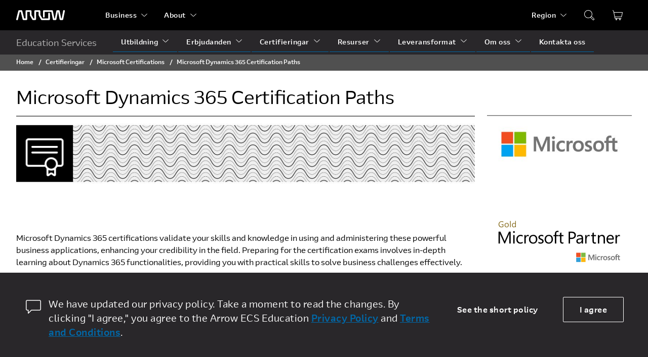

--- FILE ---
content_type: text/html; charset=utf-8
request_url: https://edu.arrow.com/se/certifieringar/microsoft-certifications/microsoft-dynamics-365-certification-paths/
body_size: 139742
content:


<!DOCTYPE html>
<html lang="se">
<head>
    


<meta name="viewport" content="width=device-width" />
<title>Microsoft Dynamics 365 Certification Paths | Arrow Education</title>



    <meta property="og:title" content="Microsoft Dynamics 365 Certification Paths" />
    <meta property="og:description" content="Microsoft Dynamics 365 Certification Paths with Arrow!" />

<meta property="og:type" content="website" />


<meta property="og:image:width" content="1200" />
<meta property="og:image:height" content="630" />
<meta property="og:url" content="https://edu.arrow.com/se/certifieringar/microsoft-certifications/microsoft-dynamics-365-certification-paths/" />
<meta name="twitter:card" content="summary_large_image" />

    <meta name="twitter:title" content="Microsoft Dynamics 365 Certification Paths" />
    <meta name="twitter:description" content="Microsoft Dynamics 365 Certification Paths with Arrow!" />

<meta name="twitter:site" content="" />



<link rel="shortcut icon" type="image/x-icon" href="/Assets/images/favicons/favicon-16x16.png" sizes="16x16">
<link rel="shortcut icon" type="image/x-icon" href="/Assets/images/favicons/favicon-32x32.png" sizes="32x32">
<link rel="shortcut icon" type="image/x-icon" href="/Assets/images/favicons/favicon-96x96.png" sizes="96x96">
<link rel="apple-touch-icon" href="/Assets/images/favicons/apple-icon.png">
<link rel="stylesheet" href="https://unpkg.com/swiper/swiper-bundle.min.css" />
<link href="/Assets/css/styles.css" rel="stylesheet" />





<!-- Global site tag (gtag.js) - Google Analytics -->
<script async src="https://www.googletagmanager.com/gtag/js?id=AW-933649152"></script>
<script>
  window.dataLayer = window.dataLayer || [];
  function gtag(){dataLayer.push(arguments);}
  gtag('js', new Date());

  gtag('config', 'AW-933649152');
</script>


<!-- Google Tag Manager -->
<script>(function(w,d,s,l,i){w[l]=w[l]||[];w[l].push({'gtm.start':
new Date().getTime(),event:'gtm.js'});var f=d.getElementsByTagName(s)[0],
j=d.createElement(s),dl=l!='dataLayer'?'&l='+l:'';j.async=true;j.src=
'https://www.googletagmanager.com/gtm.js?id='+i+dl;f.parentNode.insertBefore(j,f);
})(window,document,'script','dataLayer','GTM-TJ5ZCL');</script>
<!-- End Google Tag Manager -->
</head>
<body class="country-se">

<!-- Google Tag Manager (noscript) -->
<noscript><iframe src="https://www.googletagmanager.com/ns.html?id=GTM-TJ5ZCL"
height="0" width="0" style="display:none;visibility:hidden"></iframe></noscript>
<!-- End Google Tag Manager (noscript) -->        


<header class="desktop-view">
    <div class="global-header">
        <div class="container h-space-between">
            <div class="flex">
                <a href="/se" class="brand">
                    <svg xmlns="http://www.w3.org/2000/svg" width="96" height="20" viewBox="0 0 96 20">
                        <path fill="#FFF" fill-rule="evenodd" d="M64.9344606,5.21841326 C65.8708579,5.21841326 66.6288411,5.95628984 66.6288411,6.86087395 L66.6288411,18.0554519 C66.6288411,18.9617142 65.8708579,19.6979125 64.9344606,19.6979125 L50.6059188,19.6979125 C50.4485597,19.6979125 50.2945251,19.6755357 50.1465854,19.6346979 C49.714402,19.5166601 49.3403972,19.2347118 49.1193187,18.8414387 L44.4971727,10.6319324 C44.3603147,10.3919406 44.2910545,10.1211808 44.2910545,9.84706439 L44.2910545,3.57930911 L39.2079129,3.57930911 L39.2079129,18.0554519 C39.2079129,18.9617142 38.4482674,19.6979125 37.5124242,19.6979125 L33.1966851,19.6979125 C32.5788845,19.6979125 32.0070726,19.3689729 31.7084228,18.8414387 L27.0879391,10.6319324 C26.9538514,10.3919406 26.8818208,10.1211808 26.8818208,9.84706439 L26.8818208,3.57930911 L21.797571,3.57930911 L21.797571,18.0554519 C21.797571,18.9617142 21.0395879,19.6979125 20.1015283,19.6979125 L14.4022483,19.6979125 C13.6198855,19.6979125 12.9372574,19.1754131 12.7549646,18.438096 L9.06201292,3.57930911 L7.10998459,3.57930911 L3.34444824,18.7418617 C3.17933202,19.3980628 2.63134564,19.8651795 1.98694912,19.974826 C1.89164714,19.9910493 1.79468291,20 1.69605645,20 C1.62624221,20 1.55365756,19.9837768 1.48162699,19.974826 C1.42012397,19.9669941 1.35917503,19.9675536 1.29878017,19.953568 C0.39008688,19.7415474 -0.171197452,18.8571025 0.0471105707,17.9737764 L4.12736508,1.55252605 C4.31132007,0.815768309 4.99228595,0.29550658 5.77464871,0.29550658 L10.3973488,0.29550658 C11.1808197,0.29550658 11.8617856,0.815768309 12.0435243,1.55252605 L15.7381382,16.4135506 L18.4077018,16.4135506 L18.4077018,1.936289 C18.4077018,1.03058606 19.1679013,0.29550658 20.1015283,0.29550658 L28.5762014,0.29550658 C29.5125987,0.29550658 30.2722441,1.03058606 30.2722441,1.936289 L30.2722441,9.42693906 L34.205113,16.4135506 L35.8158273,16.4135506 L35.8158273,1.936289 C35.8158273,1.03058606 36.5760268,0.29550658 37.5124242,0.29550658 L45.9843269,0.29550658 C46.9201701,0.29550658 47.6792615,1.03058606 47.6792615,1.936289 L47.6792615,9.42693906 L50.1465854,13.808326 L51.6137926,16.4135506 L63.24008,16.4135506 L63.24008,6.86087395 C63.24008,5.95628984 63.9997255,5.21841326 64.9344606,5.21841326 Z M94.7430358,0.0300052717 C95.2256406,0.121750351 95.6173761,0.404817485 95.8561851,0.780748541 C96.1797686,1.29094069 95.8561851,3.07941031 95.8561851,3.07941031 L92.787683,18.3695109 C92.6336484,19.1403934 91.9360601,19.6975769 91.123777,19.6975769 L87.4275008,19.6975769 C86.6174339,19.6975769 85.9165211,19.1403934 85.7641488,18.3695109 L82.7948272,3.57897345 L82.3532244,3.57897345 L79.3850111,18.3695109 C79.2293142,19.1403934 78.53228,19.6975769 77.7205509,19.6975769 L74.0220584,19.6975769 C73.2125456,19.6975769 72.5155114,19.1403934 72.3603686,18.3695109 L69.3993583,3.61253873 L69.3927093,3.57897345 L56.3069718,3.57897345 L56.3069718,13.1316501 C56.3069718,14.0384719 55.5489887,14.7718731 54.6109291,14.7718731 C53.676194,14.7718731 52.9171026,14.0384719 52.9171026,13.1316501 L52.9171026,1.93651277 C52.9171026,1.03080982 53.676194,0.295170927 54.6109291,0.295170927 L70.7889941,0.295170927 C71.6001691,0.295170927 72.2983115,0.852354456 72.4523461,1.62435573 L75.4222218,16.4137744 L76.3242661,16.4137744 L79.2930336,1.62435573 C79.4481763,0.852354456 80.1457646,0.295170927 80.9574937,0.295170927 L84.1916661,0.295170927 C85.0017329,0.295170927 85.6998753,0.852354456 85.8550181,1.62435573 L88.8226774,16.4137744 L89.7280462,16.4137744 L92.7555463,1.32730307 C92.9350686,0.437263915 93.8243691,-0.14117762 94.7430358,0.0300052717 Z" />
                    </svg>
                </a>
                <nav>
                    <ul class="global-nav">
                        


            <li>
                <div class="flex v-centered">
                    <a href="javascript:;" class="nav-link">Business</a>
                    <!-- arrow down -->
                    <svg xmlns="http://www.w3.org/2000/svg" width="24" height="24" viewBox="0 0 24 24" fill="#ffffff"
                         class="arrow down">
                        <path fill-rule="evenodd" d="M20.7343997,7.20340672 C21.0369343,6.9196125 21.5124245,6.93461618 21.7964369,7.23691839 C22.05463,7.51173857 22.0656928,7.92938754 21.8382717,8.21627127 L21.7628995,8.29813984 L12.8478053,16.6609927 C12.4000257,17.0810349 11.7203768,17.1107014 11.2398501,16.7502163 L11.1326902,16.6601017 L2.23653106,8.29760525 C1.93429195,8.01349685 1.91977114,7.53835648 2.20409793,7.23634952 C2.46257683,6.96179775 2.87905475,6.92484705 3.17971854,7.1338526 L3.26616944,7.20394131 L11.9903648,15.4047756 L20.7343997,7.20340672 Z" />
                    </svg>
                    <!-- arrow up -->
                    <svg xmlns="http://www.w3.org/2000/svg" width="24" height="24" viewBox="0 0 24 24" fill="#ffffff"
                         class="arrow up">
                        <path fill-rule="evenodd" d="M20.7343997,7.20340672 C21.0369343,6.9196125 21.5124245,6.93461618 21.7964369,7.23691839 C22.05463,7.51173857 22.0656928,7.92938754 21.8382717,8.21627127 L21.7628995,8.29813984 L12.8478053,16.6609927 C12.4000257,17.0810349 11.7203768,17.1107014 11.2398501,16.7502163 L11.1326902,16.6601017 L2.23653106,8.29760525 C1.93429195,8.01349685 1.91977114,7.53835648 2.20409793,7.23634952 C2.46257683,6.96179775 2.87905475,6.92484705 3.17971854,7.1338526 L3.26616944,7.20394131 L11.9903648,15.4043523 L20.7343997,7.20340672 Z" transform="matrix(1 0 0 -1 0 24)" />
                    </svg>
                </div>
                <ul class="dropdown-menu">

                            <li>
                                <div class="flex v-centered">
                                    <a href="https://www.arrow.com/" class="nav-link">Electronic Components</a>
                                </div>
                            </li>
                            <li>
                                <div class="flex v-centered">
                                    <a href="https://www.arrow.com/ecs/" class="nav-link">Enterprise Computing Solution</a>
                                </div>
                            </li>
                            <li>
                                <div class="flex v-centered">
                                    <a href="https://www.arrow.com/ais" class="nav-link">Arrow Intelligent Solutions</a>
                                </div>
                            </li>
                </ul>
            </li>
            <li>
                <div class="flex v-centered">
                    <a href="javascript:;" class="nav-link">About</a>
                    <!-- arrow down -->
                    <svg xmlns="http://www.w3.org/2000/svg" width="24" height="24" viewBox="0 0 24 24" fill="#ffffff"
                         class="arrow down">
                        <path fill-rule="evenodd" d="M20.7343997,7.20340672 C21.0369343,6.9196125 21.5124245,6.93461618 21.7964369,7.23691839 C22.05463,7.51173857 22.0656928,7.92938754 21.8382717,8.21627127 L21.7628995,8.29813984 L12.8478053,16.6609927 C12.4000257,17.0810349 11.7203768,17.1107014 11.2398501,16.7502163 L11.1326902,16.6601017 L2.23653106,8.29760525 C1.93429195,8.01349685 1.91977114,7.53835648 2.20409793,7.23634952 C2.46257683,6.96179775 2.87905475,6.92484705 3.17971854,7.1338526 L3.26616944,7.20394131 L11.9903648,15.4047756 L20.7343997,7.20340672 Z" />
                    </svg>
                    <!-- arrow up -->
                    <svg xmlns="http://www.w3.org/2000/svg" width="24" height="24" viewBox="0 0 24 24" fill="#ffffff"
                         class="arrow up">
                        <path fill-rule="evenodd" d="M20.7343997,7.20340672 C21.0369343,6.9196125 21.5124245,6.93461618 21.7964369,7.23691839 C22.05463,7.51173857 22.0656928,7.92938754 21.8382717,8.21627127 L21.7628995,8.29813984 L12.8478053,16.6609927 C12.4000257,17.0810349 11.7203768,17.1107014 11.2398501,16.7502163 L11.1326902,16.6601017 L2.23653106,8.29760525 C1.93429195,8.01349685 1.91977114,7.53835648 2.20409793,7.23634952 C2.46257683,6.96179775 2.87905475,6.92484705 3.17971854,7.1338526 L3.26616944,7.20394131 L11.9903648,15.4043523 L20.7343997,7.20340672 Z" transform="matrix(1 0 0 -1 0 24)" />
                    </svg>
                </div>
                <ul class="dropdown-menu">

                            <li>
                                <div class="flex v-centered">
                                    <a href="https://www.arrow.com/en/fiveyearsout" class="nav-link">Five Years Out</a>
                                </div>
                            </li>
                            <li>
                                <div class="flex v-centered">
                                    <a href="https://careers.arrow.com/us/en" class="nav-link">Karri&#228;rer</a>
                                </div>
                            </li>
                            <li>
                                <div class="flex v-centered">
                                    <a href="https://investor.arrow.com/investors/" class="nav-link">Investor Relations</a>
                                </div>
                            </li>
                            <li>
                                <div class="flex v-centered">
                                    <a href="https://www.arrow.com/en/about-arrow/overview" class="nav-link">F&#246;retags&#246;versikt</a>
                                </div>
                            </li>
                </ul>
            </li>

                    </ul>
                </nav>
            </div>
            <div class="flex v-centered">
                <nav class="h-100p">
                    <ul class="utility-nav" id="utility-nav">
                        

<li class="relative-pos">
    <div class="flex v-centered">
        <a href="javascript:;" class="nav-link">Region</a>
        <!-- arrow down -->
        <svg xmlns="http://www.w3.org/2000/svg" width="24" height="24" viewBox="0 0 24 24" fill="#ffffff"
                class="arrow down">
            <path fill-rule="evenodd" d="M20.7343997,7.20340672 C21.0369343,6.9196125 21.5124245,6.93461618 21.7964369,7.23691839 C22.05463,7.51173857 22.0656928,7.92938754 21.8382717,8.21627127 L21.7628995,8.29813984 L12.8478053,16.6609927 C12.4000257,17.0810349 11.7203768,17.1107014 11.2398501,16.7502163 L11.1326902,16.6601017 L2.23653106,8.29760525 C1.93429195,8.01349685 1.91977114,7.53835648 2.20409793,7.23634952 C2.46257683,6.96179775 2.87905475,6.92484705 3.17971854,7.1338526 L3.26616944,7.20394131 L11.9903648,15.4047756 L20.7343997,7.20340672 Z" />
        </svg>
        <!-- arrow up -->
        <svg xmlns="http://www.w3.org/2000/svg" width="24" height="24" viewBox="0 0 24 24" fill="#ffffff"
                class="arrow up">
            <path fill-rule="evenodd" d="M20.7343997,7.20340672 C21.0369343,6.9196125 21.5124245,6.93461618 21.7964369,7.23691839 C22.05463,7.51173857 22.0656928,7.92938754 21.8382717,8.21627127 L21.7628995,8.29813984 L12.8478053,16.6609927 C12.4000257,17.0810349 11.7203768,17.1107014 11.2398501,16.7502163 L11.1326902,16.6601017 L2.23653106,8.29760525 C1.93429195,8.01349685 1.91977114,7.53835648 2.20409793,7.23634952 C2.46257683,6.96179775 2.87905475,6.92484705 3.17971854,7.1338526 L3.26616944,7.20394131 L11.9903648,15.4043523 L20.7343997,7.20340672 Z" transform="matrix(1 0 0 -1 0 24)" />
        </svg>
    </div>
    <ul class="dropdown-menu multi-selection">
        <li class="nav-title">
            <div class="flex v-centered">
                
            </div>
        </li>

                <li>
                    <div class="flex v-centered">
                        <a href="/us" class="nav-link">North America</a>
                    </div>
                </li>
                <li>
                    <div class="flex v-centered">
                        <a href="/at" class="nav-link">Austria</a>
                    </div>
                </li>
                <li>
                    <div class="flex v-centered">
                        <a href="/baltics" class="nav-link">Baltics</a>
                    </div>
                </li>
                <li>
                    <div class="flex v-centered">
                        <a href="/be" class="nav-link">Belgium</a>
                    </div>
                </li>
                <li>
                    <div class="flex v-centered">
                        <a href="/bg" class="nav-link">Bulgaria</a>
                    </div>
                </li>
                <li>
                    <div class="flex v-centered">
                        <a href="/hr" class="nav-link">Croatia</a>
                    </div>
                </li>
                <li>
                    <div class="flex v-centered">
                        <a href="/cy" class="nav-link">Cyprus</a>
                    </div>
                </li>
                <li>
                    <div class="flex v-centered">
                        <a href="/cz" class="nav-link">Czech Republic</a>
                    </div>
                </li>
                <li>
                    <div class="flex v-centered">
                        <a href="/dk" class="nav-link">Denmark</a>
                    </div>
                </li>
                <li>
                    <div class="flex v-centered">
                        <a href="/de" class="nav-link">Deutschland</a>
                    </div>
                </li>
                <li>
                    <div class="flex v-centered">
                        <a href="/fi" class="nav-link">Finland</a>
                    </div>
                </li>
                <li>
                    <div class="flex v-centered">
                        <a href="/fr" class="nav-link">France</a>
                    </div>
                </li>
                <li>
                    <div class="flex v-centered">
                        <a href="/gr" class="nav-link">Greece</a>
                    </div>
                </li>
                <li>
                    <div class="flex v-centered">
                        <a href="/hu" class="nav-link">Hungary</a>
                    </div>
                </li>
                <li>
                    <div class="flex v-centered">
                        <a href="/it" class="nav-link">Italy</a>
                    </div>
                </li>
                <li>
                    <div class="flex v-centered">
                        <a href="/lu" class="nav-link">Luxembourg</a>
                    </div>
                </li>
                <li>
                    <div class="flex v-centered">
                        <a href="/nl" class="nav-link">Netherlands</a>
                    </div>
                </li>
                <li>
                    <div class="flex v-centered">
                        <a href="/no" class="nav-link">Norway</a>
                    </div>
                </li>
                <li>
                    <div class="flex v-centered">
                        <a href="/pl" class="nav-link">Poland</a>
                    </div>
                </li>
                <li>
                    <div class="flex v-centered">
                        <a href="/ro" class="nav-link">Romania</a>
                    </div>
                </li>
                <li>
                    <div class="flex v-centered">
                        <a href="/sk" class="nav-link">Slovakia</a>
                    </div>
                </li>
                <li>
                    <div class="flex v-centered">
                        <a href="/si" class="nav-link">Slovenia</a>
                    </div>
                </li>
                <li>
                    <div class="flex v-centered">
                        <a href="/es" class="nav-link">Spain</a>
                    </div>
                </li>
                <li class="active">
                    <div class="flex v-centered">
                        <a href="/se" class="nav-link">Sweden</a>
                    </div>
                </li>
                <li>
                    <div class="flex v-centered">
                        <a href="/ch" class="nav-link">Switzerland</a>
                    </div>
                </li>
                <li>
                    <div class="flex v-centered">
                        <a href="/uk" class="nav-link">United Kingdom</a>
                    </div>
                </li>

    </ul>
</li>

                    </ul>
                </nav>
                    <a href="javascript:;" class="search-toggle" data-id="search-toggle">
                        <svg xmlns="http://www.w3.org/2000/svg" width="24" height="24" viewBox="0 0 24 24" fill="#ffffff">
                            <path fill-rule="evenodd" d="M9.96519807,2 C14.3642555,2 17.9303961,5.56670364 17.9303961,9.96645554 C17.9303961,11.4716118 17.5130415,12.8792742 16.787762,14.0799958 L16.8465436,14.1285439 L21.5649588,18.8691135 C22.1096327,19.4163449 22.1427362,20.2801658 21.664942,20.8658861 L21.5625714,20.9791459 L20.979307,21.5625023 C20.4325213,22.1093744 19.5672395,22.1435539 18.9806418,21.6650409 L18.8648722,21.560154 L14.1242176,16.7976434 L14.1051411,16.7736775 C12.8987218,17.5091882 11.481435,17.9329111 9.96519807,17.9329111 C5.56614065,17.9329111 2,14.3662075 2,9.96645554 C2,5.56670364 5.56614065,2 9.96519807,2 Z M14.9297966,16.196559 L19.5712456,20.8583605 C19.7440569,21.0311991 20.0123093,21.0504034 20.2063297,20.9159734 L20.2752763,20.8583605 L20.8585407,20.2750041 C21.0310755,20.102442 21.0505273,19.8346635 20.916705,19.640634 L20.8593365,19.5716599 L16.2149668,14.9058495 C15.8371153,15.383443 15.4057011,15.8167042 14.9297966,16.196559 Z M9.96519807,2.99580694 C6.11602282,2.99580694 2.99564976,6.11667263 2.99564976,9.96645554 C2.99564976,13.8162385 6.11602282,16.9371041 9.96519807,16.9371041 C13.8143733,16.9371041 16.9347464,13.8162385 16.9347464,9.96645554 C16.9347464,6.11667263 13.8143733,2.99580694 9.96519807,2.99580694 Z" />
                        </svg>
                    </a>
                    <div class="relative-pos">
                        <form class="search-nav" data-id="search-nav">
                            <input minlength="2" type="search" placeholder="Kurss&#246;kning" data-url="/se/search-results/">
                            <svg xmlns="http://www.w3.org/2000/svg" width="24" height="24" viewBox="0 0 24 24" fill="#ffffff" data-btn="search-trigger">
                                <path fill-rule="evenodd" d="M9.96519807,2 C14.3642555,2 17.9303961,5.56670364 17.9303961,9.96645554 C17.9303961,11.4716118 17.5130415,12.8792742 16.787762,14.0799958 L16.8465436,14.1285439 L21.5649588,18.8691135 C22.1096327,19.4163449 22.1427362,20.2801658 21.664942,20.8658861 L21.5625714,20.9791459 L20.979307,21.5625023 C20.4325213,22.1093744 19.5672395,22.1435539 18.9806418,21.6650409 L18.8648722,21.560154 L14.1242176,16.7976434 L14.1051411,16.7736775 C12.8987218,17.5091882 11.481435,17.9329111 9.96519807,17.9329111 C5.56614065,17.9329111 2,14.3662075 2,9.96645554 C2,5.56670364 5.56614065,2 9.96519807,2 Z M14.9297966,16.196559 L19.5712456,20.8583605 C19.7440569,21.0311991 20.0123093,21.0504034 20.2063297,20.9159734 L20.2752763,20.8583605 L20.8585407,20.2750041 C21.0310755,20.102442 21.0505273,19.8346635 20.916705,19.640634 L20.8593365,19.5716599 L16.2149668,14.9058495 C15.8371153,15.383443 15.4057011,15.8167042 14.9297966,16.196559 Z M9.96519807,2.99580694 C6.11602282,2.99580694 2.99564976,6.11667263 2.99564976,9.96645554 C2.99564976,13.8162385 6.11602282,16.9371041 9.96519807,16.9371041 C13.8143733,16.9371041 16.9347464,13.8162385 16.9347464,9.96645554 C16.9347464,6.11667263 13.8143733,2.99580694 9.96519807,2.99580694 Z" />
                            </svg>
                        </form>
                    </div>
                                    <div class="cart-list">
                        <a href="javascript:;" class="cart-list-toggle">
                            <span class="cart-list-indicator" data-count="0">0</span>
                            <svg xmlns="http://www.w3.org/2000/svg" width="24" height="24" viewBox="0 0 24 24" fill="#ffffff">
                                <path fill-rule="evenodd" d="M2.78927814,2.09029262 L2.85846516,2.14863831 L4.30536118,3.60884324 C4.35091143,3.65481248 4.38690079,3.70892487 4.41164577,3.76804183 L4.44011953,3.86007836 L4.87990499,5.99078911 C4.88636588,5.98931658 4.89285523,5.98790363 4.8993726,5.98655096 C4.96654809,5.97260886 5.03497828,5.96558268 5.10358934,5.96558268 L20.9964357,5.96558268 C21.5506889,5.96558268 22,6.41426101 22,6.96773377 C22,7.04127478 21.9918936,7.11459237 21.9758274,7.18636203 L20.1811058,15.2035707 C20.0785937,15.6615028 19.6716103,15.9870935 19.2017141,15.9870935 L6.959,15.987 L7.37083257,18.0605441 L19.0021431,18.0609528 C19.2484779,18.0609528 19.453354,18.2382084 19.4958409,18.4719594 L19.5039253,18.5620283 C19.5039253,18.8080162 19.3264197,19.0126038 19.0923391,19.0550309 L19.0021431,19.0631039 L16.9440173,19.0621082 C17.5551753,19.2534062 17.9985788,19.8233815 17.9985788,20.4967734 C17.9985788,21.3269825 17.3246122,22 16.4932323,22 C15.6618524,22 14.9878858,21.3269825 14.9878858,20.4967734 C14.9878858,19.8232351 15.4314821,19.2531584 16.042846,19.0619835 L9.91906699,19.0621082 C10.5302251,19.2534062 10.9736285,19.8233815 10.9736285,20.4967734 C10.9736285,21.3269825 10.2996619,22 9.46828201,22 C8.6369021,22 7.96293552,21.3269825 7.96293552,20.4967734 C7.96293552,19.8233815 8.40633897,19.2534062 9.01749703,19.0621082 L6.9593712,19.0631039 C6.74977712,19.0631039 6.56575538,18.9336607 6.49184267,18.7441099 L6.46715363,18.6593959 L5.84520474,15.524138 C5.83371392,15.4662125 5.83272154,15.4086424 5.84091162,15.3533911 C5.81823256,15.3013018 5.80157805,15.2460834 5.78967037,15.1888716 L4.33532775,8.20889669 C4.32638323,8.19241863 4.31831297,8.17532674 4.3111905,8.1576693 L4.28505585,8.07108701 L3.48703863,4.20780968 L2.14509925,2.85351286 C1.97183683,2.67865673 1.95391155,2.40855445 2.09041995,2.21398451 L2.14884792,2.14489492 C2.32395064,1.97187649 2.59443382,1.95397645 2.78927814,2.09029262 Z M9.46828201,19.9956978 C9.19115537,19.9956978 8.96649985,20.220037 8.96649985,20.4967734 C8.96649985,20.7735098 9.19115537,20.9978489 9.46828201,20.9978489 C9.74540864,20.9978489 9.97006417,20.7735098 9.97006417,20.4967734 C9.97006417,20.220037 9.74540864,19.9956978 9.46828201,19.9956978 Z M16.4932323,19.9956978 C16.2161056,19.9956978 15.9914501,20.220037 15.9914501,20.4967734 C15.9914501,20.7735098 16.2161056,20.9978489 16.4932323,20.9978489 C16.7703589,20.9978489 16.9950144,20.7735098 16.9950144,20.4967734 C16.9950144,20.220037 16.7703589,19.9956978 16.4932323,19.9956978 Z M20.9964357,6.96773377 L5.10358934,6.96773377 L6.77223684,14.9849424 L19.2017141,14.9849424 L20.9964357,6.96773377 Z" />
                            </svg>
                        </a>
                        <div class="cart-menu">
                            <div class="cart-menu-header">
                                <h5 class="m-right-half"> Shopping cart</h5><h5 class="bold m-right-half">
                                    ( <span class="cart-menu-total">0</span> items )
                                </h5>
                                <a href="javascript:;" class="remove-all"> Remove all </a>
                            </div>
                            <div class="cart-menu-body">
                                <div class="table">
                                    <div class="table-body">
                                    </div>
                                </div>
                                <div class="cart-menu-subtotal" data-count="0">
                                    <h6 class="bold"> Subtotal</h6>
                                    <span>(Before tax)</span>
                                    <h6 class="bold">0</h6>
                                </div>
                            </div>
                            <div class="cart-menu-footer">
                                <a href="/se/your-cart/" class="button-sml button-primary-solid">View Shopping Cart</a>
                            </div>
                        </div>
                        <div>

                            <input type="hidden"
                                   data-i18n-id="cart-success-toast"
                                   data-i18n-msg="Item added to your cart."
                                   data-i18n-btn-href="/se/your-cart/"
                                   data-i18n-btn-name="View Cart">
                            <input type="hidden"
                                   data-i18n-id="cart-neutral-toast"
                                   data-i18n-msg="Item is already added to your cart."
                                   data-i18n-btn-href="/se/your-cart/"
                                   data-i18n-btn-name="View Cart">
                            <input type="hidden"
                                   data-i18n-id="cart-warning-toast"
                                   data-i18n-msg=""
                                   data-i18n-btn-href="/se/your-cart/"
                                   data-i18n-btn-name="View Cart">
                            <input type="hidden"
                                   data-i18n-id="cart-currency"
                                   data-i18n-locale="sv-SE"
                                   data-i18n-currency="kr">
                        </div>
                    </div>
            </div>
        </div>
    </div>
    <div class="site-header">
        <div class="container">
            <div class="flex">
                <a href="javascript:;" class="site-name">
                    Education Services
                </a>
                <nav>
                    <ul class="site-nav">
                        

        <li class="">
            <div class="flex v-centered">
                <a href="javascript:;" class="nav-link">Utbildning</a>
                    <!-- arrow down -->
                    <svg xmlns="http://www.w3.org/2000/svg" width="24" height="24" viewBox="0 0 24 24" fill="#ffffff"
                         class="arrow down">
                        <path fill-rule="evenodd" d="M20.7343997,7.20340672 C21.0369343,6.9196125 21.5124245,6.93461618 21.7964369,7.23691839 C22.05463,7.51173857 22.0656928,7.92938754 21.8382717,8.21627127 L21.7628995,8.29813984 L12.8478053,16.6609927 C12.4000257,17.0810349 11.7203768,17.1107014 11.2398501,16.7502163 L11.1326902,16.6601017 L2.23653106,8.29760525 C1.93429195,8.01349685 1.91977114,7.53835648 2.20409793,7.23634952 C2.46257683,6.96179775 2.87905475,6.92484705 3.17971854,7.1338526 L3.26616944,7.20394131 L11.9903648,15.4047756 L20.7343997,7.20340672 Z" />
                    </svg>
                    <!-- arrow up -->
                    <svg xmlns="http://www.w3.org/2000/svg" width="24" height="24" viewBox="0 0 24 24" fill="#ffffff"
                         class="arrow up">
                        <path fill-rule="evenodd" d="M20.7343997,7.20340672 C21.0369343,6.9196125 21.5124245,6.93461618 21.7964369,7.23691839 C22.05463,7.51173857 22.0656928,7.92938754 21.8382717,8.21627127 L21.7628995,8.29813984 L12.8478053,16.6609927 C12.4000257,17.0810349 11.7203768,17.1107014 11.2398501,16.7502163 L11.1326902,16.6601017 L2.23653106,8.29760525 C1.93429195,8.01349685 1.91977114,7.53835648 2.20409793,7.23634952 C2.46257683,6.96179775 2.87905475,6.92484705 3.17971854,7.1338526 L3.26616944,7.20394131 L11.9903648,15.4043523 L20.7343997,7.20340672 Z" transform="matrix(1 0 0 -1 0 24)" />
                    </svg>
            </div>
                <ul class="dropdown-menu">

                        <li class="relative-pos ">
                            <div class="flex v-centered">
                                <a href="/se/training/it-environments/" class="nav-link">IT-milj&#246;er</a>

                            </div>
                        </li>
                        <li class="relative-pos ">
                            <div class="flex v-centered">
                                <a href="/se/training/technology-providers/" class="nav-link">Teknikleverant&#246;rer</a>

                            </div>
                        </li>
                        <li class="relative-pos ">
                            <div class="flex v-centered">
                                <a href="/se/training/schema/" class="nav-link">Schema</a>

                            </div>
                        </li>
                </ul>
        </li>
        <li class="">
            <div class="flex v-centered">
                <a href="javascript:;" class="nav-link">Erbjudanden</a>
                    <!-- arrow down -->
                    <svg xmlns="http://www.w3.org/2000/svg" width="24" height="24" viewBox="0 0 24 24" fill="#ffffff"
                         class="arrow down">
                        <path fill-rule="evenodd" d="M20.7343997,7.20340672 C21.0369343,6.9196125 21.5124245,6.93461618 21.7964369,7.23691839 C22.05463,7.51173857 22.0656928,7.92938754 21.8382717,8.21627127 L21.7628995,8.29813984 L12.8478053,16.6609927 C12.4000257,17.0810349 11.7203768,17.1107014 11.2398501,16.7502163 L11.1326902,16.6601017 L2.23653106,8.29760525 C1.93429195,8.01349685 1.91977114,7.53835648 2.20409793,7.23634952 C2.46257683,6.96179775 2.87905475,6.92484705 3.17971854,7.1338526 L3.26616944,7.20394131 L11.9903648,15.4047756 L20.7343997,7.20340672 Z" />
                    </svg>
                    <!-- arrow up -->
                    <svg xmlns="http://www.w3.org/2000/svg" width="24" height="24" viewBox="0 0 24 24" fill="#ffffff"
                         class="arrow up">
                        <path fill-rule="evenodd" d="M20.7343997,7.20340672 C21.0369343,6.9196125 21.5124245,6.93461618 21.7964369,7.23691839 C22.05463,7.51173857 22.0656928,7.92938754 21.8382717,8.21627127 L21.7628995,8.29813984 L12.8478053,16.6609927 C12.4000257,17.0810349 11.7203768,17.1107014 11.2398501,16.7502163 L11.1326902,16.6601017 L2.23653106,8.29760525 C1.93429195,8.01349685 1.91977114,7.53835648 2.20409793,7.23634952 C2.46257683,6.96179775 2.87905475,6.92484705 3.17971854,7.1338526 L3.26616944,7.20394131 L11.9903648,15.4043523 L20.7343997,7.20340672 Z" transform="matrix(1 0 0 -1 0 24)" />
                    </svg>
            </div>
                <ul class="dropdown-menu">

                        <li class="relative-pos ">
                            <div class="flex v-centered">
                                <a href="/se/erbjudanden/startgaranterade-kurser/" class="nav-link">Startgaranterade kurser</a>

                            </div>
                        </li>
                        <li class="relative-pos ">
                            <div class="flex v-centered">
                                <a href="/se/erbjudanden/rabatterade-kurser/" class="nav-link">Rabatterade kurser</a>

                            </div>
                        </li>
                        <li class="relative-pos ">
                            <div class="flex v-centered">
                                <a href="/se/erbjudanden/arrow-flex-for-microsoft-the-blended-learning-solution-developed-by-arrow/" class="nav-link">Arrow Flex for Microsoft - the blended learning solution</a>

                            </div>
                        </li>
                        <li class="relative-pos ">
                            <div class="flex v-centered">
                                <a href="/se/erbjudanden/avancerade-utbildningar-for-vmware-partners/" class="nav-link">Avancerade utbildningar f&#246;r VMware-partners </a>

                            </div>
                        </li>
                        <li class="relative-pos ">
                            <div class="flex v-centered">
                                <a href="/se/erbjudanden/vmware-virtualization-and-cloud-management/" class="nav-link">VMware Virtualization and Cloud Management</a>

                            </div>
                        </li>
                        <li class="relative-pos ">
                            <div class="flex v-centered">
                                <a href="/se/erbjudanden/unlimited-microsoft-instructor-led-training/" class="nav-link">Unlimited Microsoft Instructor-led Training</a>

                            </div>
                        </li>
                        <li class="relative-pos ">
                            <div class="flex v-centered">
                                <a href="/se/erbjudanden/ibm-learning-subscriptions/" class="nav-link">IBM Learning Subscriptions</a>

                            </div>
                        </li>
                        <li class="relative-pos ">
                            <div class="flex v-centered">
                                <a href="/se/erbjudanden/aws-learning-subscription/" class="nav-link">AWS Learning Subscription</a>

                            </div>
                        </li>
                        <li class="relative-pos ">
                            <div class="flex v-centered">
                                <a href="/se/erbjudanden/microsoft-365-copilot/" class="nav-link">Microsoft 365 Copilot</a>

                            </div>
                        </li>
                        <li class="relative-pos ">
                            <div class="flex v-centered">
                                <a href="/se/erbjudanden/conquer-vmware-cloud-foundation/" class="nav-link">Conquer VMware Cloud Foundation</a>

                            </div>
                        </li>
                        <li class="relative-pos ">
                            <div class="flex v-centered">
                                <a href="/se/erbjudanden/vmware-partner-sales-enablement-workshop/" class="nav-link">VMware Partner Sales Enablement Workshop</a>

                            </div>
                        </li>
                </ul>
        </li>
        <li class="">
            <div class="flex v-centered">
                <a href="javascript:;" class="nav-link">Certifieringar</a>
                    <!-- arrow down -->
                    <svg xmlns="http://www.w3.org/2000/svg" width="24" height="24" viewBox="0 0 24 24" fill="#ffffff"
                         class="arrow down">
                        <path fill-rule="evenodd" d="M20.7343997,7.20340672 C21.0369343,6.9196125 21.5124245,6.93461618 21.7964369,7.23691839 C22.05463,7.51173857 22.0656928,7.92938754 21.8382717,8.21627127 L21.7628995,8.29813984 L12.8478053,16.6609927 C12.4000257,17.0810349 11.7203768,17.1107014 11.2398501,16.7502163 L11.1326902,16.6601017 L2.23653106,8.29760525 C1.93429195,8.01349685 1.91977114,7.53835648 2.20409793,7.23634952 C2.46257683,6.96179775 2.87905475,6.92484705 3.17971854,7.1338526 L3.26616944,7.20394131 L11.9903648,15.4047756 L20.7343997,7.20340672 Z" />
                    </svg>
                    <!-- arrow up -->
                    <svg xmlns="http://www.w3.org/2000/svg" width="24" height="24" viewBox="0 0 24 24" fill="#ffffff"
                         class="arrow up">
                        <path fill-rule="evenodd" d="M20.7343997,7.20340672 C21.0369343,6.9196125 21.5124245,6.93461618 21.7964369,7.23691839 C22.05463,7.51173857 22.0656928,7.92938754 21.8382717,8.21627127 L21.7628995,8.29813984 L12.8478053,16.6609927 C12.4000257,17.0810349 11.7203768,17.1107014 11.2398501,16.7502163 L11.1326902,16.6601017 L2.23653106,8.29760525 C1.93429195,8.01349685 1.91977114,7.53835648 2.20409793,7.23634952 C2.46257683,6.96179775 2.87905475,6.92484705 3.17971854,7.1338526 L3.26616944,7.20394131 L11.9903648,15.4043523 L20.7343997,7.20340672 Z" transform="matrix(1 0 0 -1 0 24)" />
                    </svg>
            </div>
                <ul class="dropdown-menu">

                        <li class="relative-pos ">
                            <div class="flex v-centered">
                                <a href="/se/certifieringar/the-value-of-certification/" class="nav-link">The Value of Certification</a>

                            </div>
                        </li>
                        <li class="relative-pos ">
                            <div class="flex v-centered">
                                <a href="/se/certifieringar/check-point-certification/" class="nav-link">Check Point Certification</a>

                            </div>
                        </li>
                        <li class="relative-pos ">
                            <div class="flex v-centered">
                                <a href="/se/certifieringar/citrix-certification-for-it-professionals/" class="nav-link">Citrix Certification for IT Professionals</a>

                            </div>
                        </li>
                        <li class="relative-pos ">
                            <div class="flex v-centered">
                                <a href="/se/certifieringar/fortinet-certification/" class="nav-link">Fortinet Certification</a>

                            </div>
                        </li>
                        <li class="relative-pos ">
                            <div class="flex v-centered">
                                <a href="/se/certifieringar/ibm-certification/" class="nav-link">IBM certification</a>

                            </div>
                        </li>
                        <li class="relative-pos ">
                            <div class="flex v-centered">
                                <a href="/se/certifieringar/juniper/" class="nav-link">Juniper</a>

                            </div>
                        </li>
                        <li class="relative-pos ">
                            <div class="flex v-centered">
                                <a href="/se/certifieringar/microsoft-certifications/" class="nav-link">Microsoft Certifications</a>

                            </div>
                        </li>
                        <li class="relative-pos ">
                            <div class="flex v-centered">
                                <a href="/se/certifieringar/netapp-certification/" class="nav-link">NetApp Certification</a>

                            </div>
                        </li>
                        <li class="relative-pos ">
                            <div class="flex v-centered">
                                <a href="/se/certifieringar/nutanix-certification/" class="nav-link">Nutanix Certification</a>

                            </div>
                        </li>
                        <li class="relative-pos ">
                            <div class="flex v-centered">
                                <a href="/se/certifieringar/omnissa-certification/" class="nav-link">Omnissa Certification</a>

                            </div>
                        </li>
                        <li class="relative-pos ">
                            <div class="flex v-centered">
                                <a href="/se/certifieringar/splunk/" class="nav-link">Splunk</a>

                            </div>
                        </li>
                        <li class="relative-pos ">
                            <div class="flex v-centered">
                                <a href="/se/certifieringar/symantec-by-broadcom/" class="nav-link">Symantec by Broadcom</a>

                            </div>
                        </li>
                        <li class="relative-pos ">
                            <div class="flex v-centered">
                                <a href="/se/certifieringar/veeam-certification/" class="nav-link">Veeam certification</a>

                            </div>
                        </li>
                        <li class="relative-pos ">
                            <div class="flex v-centered">
                                <a href="/se/certifieringar/vmware-certification-for-it-professionals/" class="nav-link">VMware Certification for IT Professionals</a>

                            </div>
                        </li>
                </ul>
        </li>
        <li class="">
            <div class="flex v-centered">
                <a href="javascript:;" class="nav-link">Resurser</a>
                    <!-- arrow down -->
                    <svg xmlns="http://www.w3.org/2000/svg" width="24" height="24" viewBox="0 0 24 24" fill="#ffffff"
                         class="arrow down">
                        <path fill-rule="evenodd" d="M20.7343997,7.20340672 C21.0369343,6.9196125 21.5124245,6.93461618 21.7964369,7.23691839 C22.05463,7.51173857 22.0656928,7.92938754 21.8382717,8.21627127 L21.7628995,8.29813984 L12.8478053,16.6609927 C12.4000257,17.0810349 11.7203768,17.1107014 11.2398501,16.7502163 L11.1326902,16.6601017 L2.23653106,8.29760525 C1.93429195,8.01349685 1.91977114,7.53835648 2.20409793,7.23634952 C2.46257683,6.96179775 2.87905475,6.92484705 3.17971854,7.1338526 L3.26616944,7.20394131 L11.9903648,15.4047756 L20.7343997,7.20340672 Z" />
                    </svg>
                    <!-- arrow up -->
                    <svg xmlns="http://www.w3.org/2000/svg" width="24" height="24" viewBox="0 0 24 24" fill="#ffffff"
                         class="arrow up">
                        <path fill-rule="evenodd" d="M20.7343997,7.20340672 C21.0369343,6.9196125 21.5124245,6.93461618 21.7964369,7.23691839 C22.05463,7.51173857 22.0656928,7.92938754 21.8382717,8.21627127 L21.7628995,8.29813984 L12.8478053,16.6609927 C12.4000257,17.0810349 11.7203768,17.1107014 11.2398501,16.7502163 L11.1326902,16.6601017 L2.23653106,8.29760525 C1.93429195,8.01349685 1.91977114,7.53835648 2.20409793,7.23634952 C2.46257683,6.96179775 2.87905475,6.92484705 3.17971854,7.1338526 L3.26616944,7.20394131 L11.9903648,15.4043523 L20.7343997,7.20340672 Z" transform="matrix(1 0 0 -1 0 24)" />
                    </svg>
            </div>
                <ul class="dropdown-menu">

                        <li class="relative-pos ">
                            <div class="flex v-centered">
                                <a href="/se/resurser/nyheter/" class="nav-link">Nyheter</a>

                            </div>
                        </li>
                        <li class="relative-pos ">
                            <div class="flex v-centered">
                                <a href="/se/resurser/webinars/" class="nav-link">Webinars</a>

                            </div>
                        </li>
                </ul>
        </li>
        <li class="">
            <div class="flex v-centered">
                <a href="javascript:;" class="nav-link">Leveransformat</a>
                    <!-- arrow down -->
                    <svg xmlns="http://www.w3.org/2000/svg" width="24" height="24" viewBox="0 0 24 24" fill="#ffffff"
                         class="arrow down">
                        <path fill-rule="evenodd" d="M20.7343997,7.20340672 C21.0369343,6.9196125 21.5124245,6.93461618 21.7964369,7.23691839 C22.05463,7.51173857 22.0656928,7.92938754 21.8382717,8.21627127 L21.7628995,8.29813984 L12.8478053,16.6609927 C12.4000257,17.0810349 11.7203768,17.1107014 11.2398501,16.7502163 L11.1326902,16.6601017 L2.23653106,8.29760525 C1.93429195,8.01349685 1.91977114,7.53835648 2.20409793,7.23634952 C2.46257683,6.96179775 2.87905475,6.92484705 3.17971854,7.1338526 L3.26616944,7.20394131 L11.9903648,15.4047756 L20.7343997,7.20340672 Z" />
                    </svg>
                    <!-- arrow up -->
                    <svg xmlns="http://www.w3.org/2000/svg" width="24" height="24" viewBox="0 0 24 24" fill="#ffffff"
                         class="arrow up">
                        <path fill-rule="evenodd" d="M20.7343997,7.20340672 C21.0369343,6.9196125 21.5124245,6.93461618 21.7964369,7.23691839 C22.05463,7.51173857 22.0656928,7.92938754 21.8382717,8.21627127 L21.7628995,8.29813984 L12.8478053,16.6609927 C12.4000257,17.0810349 11.7203768,17.1107014 11.2398501,16.7502163 L11.1326902,16.6601017 L2.23653106,8.29760525 C1.93429195,8.01349685 1.91977114,7.53835648 2.20409793,7.23634952 C2.46257683,6.96179775 2.87905475,6.92484705 3.17971854,7.1338526 L3.26616944,7.20394131 L11.9903648,15.4043523 L20.7343997,7.20340672 Z" transform="matrix(1 0 0 -1 0 24)" />
                    </svg>
            </div>
                <ul class="dropdown-menu">

                        <li class="relative-pos ">
                            <div class="flex v-centered">
                                <a href="/se/leveransformat/leveransformat/" class="nav-link">Leveransformat</a>

                            </div>
                        </li>
                        <li class="relative-pos ">
                            <div class="flex v-centered">
                                <a href="/se/leveransformat/arrow-e-learning-solutions/" class="nav-link">Arrow e-learning solutions</a>

                            </div>
                        </li>
                </ul>
        </li>
        <li class="">
            <div class="flex v-centered">
                <a href="javascript:;" class="nav-link">Om oss</a>
                    <!-- arrow down -->
                    <svg xmlns="http://www.w3.org/2000/svg" width="24" height="24" viewBox="0 0 24 24" fill="#ffffff"
                         class="arrow down">
                        <path fill-rule="evenodd" d="M20.7343997,7.20340672 C21.0369343,6.9196125 21.5124245,6.93461618 21.7964369,7.23691839 C22.05463,7.51173857 22.0656928,7.92938754 21.8382717,8.21627127 L21.7628995,8.29813984 L12.8478053,16.6609927 C12.4000257,17.0810349 11.7203768,17.1107014 11.2398501,16.7502163 L11.1326902,16.6601017 L2.23653106,8.29760525 C1.93429195,8.01349685 1.91977114,7.53835648 2.20409793,7.23634952 C2.46257683,6.96179775 2.87905475,6.92484705 3.17971854,7.1338526 L3.26616944,7.20394131 L11.9903648,15.4047756 L20.7343997,7.20340672 Z" />
                    </svg>
                    <!-- arrow up -->
                    <svg xmlns="http://www.w3.org/2000/svg" width="24" height="24" viewBox="0 0 24 24" fill="#ffffff"
                         class="arrow up">
                        <path fill-rule="evenodd" d="M20.7343997,7.20340672 C21.0369343,6.9196125 21.5124245,6.93461618 21.7964369,7.23691839 C22.05463,7.51173857 22.0656928,7.92938754 21.8382717,8.21627127 L21.7628995,8.29813984 L12.8478053,16.6609927 C12.4000257,17.0810349 11.7203768,17.1107014 11.2398501,16.7502163 L11.1326902,16.6601017 L2.23653106,8.29760525 C1.93429195,8.01349685 1.91977114,7.53835648 2.20409793,7.23634952 C2.46257683,6.96179775 2.87905475,6.92484705 3.17971854,7.1338526 L3.26616944,7.20394131 L11.9903648,15.4043523 L20.7343997,7.20340672 Z" transform="matrix(1 0 0 -1 0 24)" />
                    </svg>
            </div>
                <ul class="dropdown-menu">

                        <li class="relative-pos ">
                            <div class="flex v-centered">
                                <a href="/se/om-oss/arrow-education/" class="nav-link">Arrow Education</a>

                            </div>
                        </li>
                        <li class="relative-pos ">
                            <div class="flex v-centered">
                                <a href="/se/om-oss/kurscenter/" class="nav-link">Kurscenter</a>

                            </div>
                        </li>
                </ul>
        </li>
        <li class="">
            <div class="flex v-centered">
                <a href="/se/kontakta-oss/" class="nav-link">Kontakta oss</a>
            </div>
        </li>

                    </ul>
                </nav>
            </div>
        </div>
    </div>
</header>
<header class="mobile-view">
    <div class="global-header">
        <div class="container h-space-between">
            <div class="flex">
                <a href="/se" class="brand">
                    <svg xmlns="http://www.w3.org/2000/svg" width="96" height="20" viewBox="0 0 96 20">
                        <path fill="#FFF" fill-rule="evenodd" d="M64.9344606,5.21841326 C65.8708579,5.21841326 66.6288411,5.95628984 66.6288411,6.86087395 L66.6288411,18.0554519 C66.6288411,18.9617142 65.8708579,19.6979125 64.9344606,19.6979125 L50.6059188,19.6979125 C50.4485597,19.6979125 50.2945251,19.6755357 50.1465854,19.6346979 C49.714402,19.5166601 49.3403972,19.2347118 49.1193187,18.8414387 L44.4971727,10.6319324 C44.3603147,10.3919406 44.2910545,10.1211808 44.2910545,9.84706439 L44.2910545,3.57930911 L39.2079129,3.57930911 L39.2079129,18.0554519 C39.2079129,18.9617142 38.4482674,19.6979125 37.5124242,19.6979125 L33.1966851,19.6979125 C32.5788845,19.6979125 32.0070726,19.3689729 31.7084228,18.8414387 L27.0879391,10.6319324 C26.9538514,10.3919406 26.8818208,10.1211808 26.8818208,9.84706439 L26.8818208,3.57930911 L21.797571,3.57930911 L21.797571,18.0554519 C21.797571,18.9617142 21.0395879,19.6979125 20.1015283,19.6979125 L14.4022483,19.6979125 C13.6198855,19.6979125 12.9372574,19.1754131 12.7549646,18.438096 L9.06201292,3.57930911 L7.10998459,3.57930911 L3.34444824,18.7418617 C3.17933202,19.3980628 2.63134564,19.8651795 1.98694912,19.974826 C1.89164714,19.9910493 1.79468291,20 1.69605645,20 C1.62624221,20 1.55365756,19.9837768 1.48162699,19.974826 C1.42012397,19.9669941 1.35917503,19.9675536 1.29878017,19.953568 C0.39008688,19.7415474 -0.171197452,18.8571025 0.0471105707,17.9737764 L4.12736508,1.55252605 C4.31132007,0.815768309 4.99228595,0.29550658 5.77464871,0.29550658 L10.3973488,0.29550658 C11.1808197,0.29550658 11.8617856,0.815768309 12.0435243,1.55252605 L15.7381382,16.4135506 L18.4077018,16.4135506 L18.4077018,1.936289 C18.4077018,1.03058606 19.1679013,0.29550658 20.1015283,0.29550658 L28.5762014,0.29550658 C29.5125987,0.29550658 30.2722441,1.03058606 30.2722441,1.936289 L30.2722441,9.42693906 L34.205113,16.4135506 L35.8158273,16.4135506 L35.8158273,1.936289 C35.8158273,1.03058606 36.5760268,0.29550658 37.5124242,0.29550658 L45.9843269,0.29550658 C46.9201701,0.29550658 47.6792615,1.03058606 47.6792615,1.936289 L47.6792615,9.42693906 L50.1465854,13.808326 L51.6137926,16.4135506 L63.24008,16.4135506 L63.24008,6.86087395 C63.24008,5.95628984 63.9997255,5.21841326 64.9344606,5.21841326 Z M94.7430358,0.0300052717 C95.2256406,0.121750351 95.6173761,0.404817485 95.8561851,0.780748541 C96.1797686,1.29094069 95.8561851,3.07941031 95.8561851,3.07941031 L92.787683,18.3695109 C92.6336484,19.1403934 91.9360601,19.6975769 91.123777,19.6975769 L87.4275008,19.6975769 C86.6174339,19.6975769 85.9165211,19.1403934 85.7641488,18.3695109 L82.7948272,3.57897345 L82.3532244,3.57897345 L79.3850111,18.3695109 C79.2293142,19.1403934 78.53228,19.6975769 77.7205509,19.6975769 L74.0220584,19.6975769 C73.2125456,19.6975769 72.5155114,19.1403934 72.3603686,18.3695109 L69.3993583,3.61253873 L69.3927093,3.57897345 L56.3069718,3.57897345 L56.3069718,13.1316501 C56.3069718,14.0384719 55.5489887,14.7718731 54.6109291,14.7718731 C53.676194,14.7718731 52.9171026,14.0384719 52.9171026,13.1316501 L52.9171026,1.93651277 C52.9171026,1.03080982 53.676194,0.295170927 54.6109291,0.295170927 L70.7889941,0.295170927 C71.6001691,0.295170927 72.2983115,0.852354456 72.4523461,1.62435573 L75.4222218,16.4137744 L76.3242661,16.4137744 L79.2930336,1.62435573 C79.4481763,0.852354456 80.1457646,0.295170927 80.9574937,0.295170927 L84.1916661,0.295170927 C85.0017329,0.295170927 85.6998753,0.852354456 85.8550181,1.62435573 L88.8226774,16.4137744 L89.7280462,16.4137744 L92.7555463,1.32730307 C92.9350686,0.437263915 93.8243691,-0.14117762 94.7430358,0.0300052717 Z" />
                    </svg>
                </a>
            </div>
            <div class="flex v-centered">
                    <a href="javascript:;" class="search-toggle" data-id="search-toggle">
                        <svg xmlns="http://www.w3.org/2000/svg" width="24" height="24" viewBox="0 0 24 24" fill="#ffffff">
                            <path fill-rule="evenodd" d="M9.96519807,2 C14.3642555,2 17.9303961,5.56670364 17.9303961,9.96645554 C17.9303961,11.4716118 17.5130415,12.8792742 16.787762,14.0799958 L16.8465436,14.1285439 L21.5649588,18.8691135 C22.1096327,19.4163449 22.1427362,20.2801658 21.664942,20.8658861 L21.5625714,20.9791459 L20.979307,21.5625023 C20.4325213,22.1093744 19.5672395,22.1435539 18.9806418,21.6650409 L18.8648722,21.560154 L14.1242176,16.7976434 L14.1051411,16.7736775 C12.8987218,17.5091882 11.481435,17.9329111 9.96519807,17.9329111 C5.56614065,17.9329111 2,14.3662075 2,9.96645554 C2,5.56670364 5.56614065,2 9.96519807,2 Z M14.9297966,16.196559 L19.5712456,20.8583605 C19.7440569,21.0311991 20.0123093,21.0504034 20.2063297,20.9159734 L20.2752763,20.8583605 L20.8585407,20.2750041 C21.0310755,20.102442 21.0505273,19.8346635 20.916705,19.640634 L20.8593365,19.5716599 L16.2149668,14.9058495 C15.8371153,15.383443 15.4057011,15.8167042 14.9297966,16.196559 Z M9.96519807,2.99580694 C6.11602282,2.99580694 2.99564976,6.11667263 2.99564976,9.96645554 C2.99564976,13.8162385 6.11602282,16.9371041 9.96519807,16.9371041 C13.8143733,16.9371041 16.9347464,13.8162385 16.9347464,9.96645554 C16.9347464,6.11667263 13.8143733,2.99580694 9.96519807,2.99580694 Z" />
                        </svg>
                    </a>
                <a href="javascript:;" class="menu-toggle" id="menu-toggle">
                    <svg xmlns="http://www.w3.org/2000/svg" width="24" height="24" viewBox="0 0 24 24" fill="#ffffff"
                         class="menu-toggle-icon">
                        <path fill-rule="evenodd" d="M21.25,20.5 C21.6642136,20.5 22,20.8357864 22,21.25 C22,21.6642136 21.6642136,22 21.25,22 L2.75,22 C2.33578644,22 2,21.6642136 2,21.25 C2,20.8357864 2.33578644,20.5 2.75,20.5 L21.25,20.5 Z M21.25,11.25 C21.6642136,11.25 22,11.5857864 22,12 C22,12.4142136 21.6642136,12.75 21.25,12.75 L2.75,12.75 C2.33578644,12.75 2,12.4142136 2,12 C2,11.5857864 2.33578644,11.25 2.75,11.25 L21.25,11.25 Z M21.25,2 C21.6642136,2 22,2.33578644 22,2.75 C22,3.16421356 21.6642136,3.5 21.25,3.5 L2.75,3.5 C2.33578644,3.5 2,3.16421356 2,2.75 C2,2.33578644 2.33578644,2 2.75,2 L21.25,2 Z"></path>
                    </svg>
                    <svg xmlns="http://www.w3.org/2000/svg" width="24" height="24" viewBox="0 0 24 24" fill="#ffffff"
                         class="menu-close-icon hide">
                        <path fill-rule="evenodd" d="M20.8086032,2.15982613 C21.1021344,1.94186341 21.518807,1.96591581 21.7851717,2.23208416 C22.0781729,2.52486935 22.078348,2.99974306 21.7855628,3.29274426 L21.7855628,3.29274426 L13.0639697,12.0196098 L21.7855628,20.7471928 C22.078348,21.040194 22.0781729,21.5150677 21.7851717,21.8078529 C21.518807,22.0740213 21.1021344,22.0980737 20.8086032,21.880111 L20.7245116,21.8074618 L12.0039697,13.0806098 L3.28449529,21.8074618 L3.20040364,21.880111 C2.9068725,22.0980737 2.49019992,22.0740213 2.22383519,21.8078529 C1.93083398,21.5150677 1.93065887,21.040194 2.22344406,20.7471928 L2.22344406,20.7471928 L10.9439697,12.0196098 L2.22344406,3.29274426 C1.93065887,2.99974306 1.93083398,2.52486935 2.22383519,2.23208416 C2.49019992,1.96591581 2.9068725,1.94186341 3.20040364,2.15982613 L3.28449529,2.23247529 L12.0039697,10.9586098 L20.7245116,2.23247529 Z"></path>
                    </svg>
                </a>
                <div class="relative-pos">
                    <form class="search-nav" data-id="search-nav">
                        <input type="search" placeholder="Search Site">
                        <svg xmlns="http://www.w3.org/2000/svg" width="24" height="24" viewBox="0 0 24 24" fill="#ffffff">
                            <path fill-rule="evenodd" d="M9.96519807,2 C14.3642555,2 17.9303961,5.56670364 17.9303961,9.96645554 C17.9303961,11.4716118 17.5130415,12.8792742 16.787762,14.0799958 L16.8465436,14.1285439 L21.5649588,18.8691135 C22.1096327,19.4163449 22.1427362,20.2801658 21.664942,20.8658861 L21.5625714,20.9791459 L20.979307,21.5625023 C20.4325213,22.1093744 19.5672395,22.1435539 18.9806418,21.6650409 L18.8648722,21.560154 L14.1242176,16.7976434 L14.1051411,16.7736775 C12.8987218,17.5091882 11.481435,17.9329111 9.96519807,17.9329111 C5.56614065,17.9329111 2,14.3662075 2,9.96645554 C2,5.56670364 5.56614065,2 9.96519807,2 Z M14.9297966,16.196559 L19.5712456,20.8583605 C19.7440569,21.0311991 20.0123093,21.0504034 20.2063297,20.9159734 L20.2752763,20.8583605 L20.8585407,20.2750041 C21.0310755,20.102442 21.0505273,19.8346635 20.916705,19.640634 L20.8593365,19.5716599 L16.2149668,14.9058495 C15.8371153,15.383443 15.4057011,15.8167042 14.9297966,16.196559 Z M9.96519807,2.99580694 C6.11602282,2.99580694 2.99564976,6.11667263 2.99564976,9.96645554 C2.99564976,13.8162385 6.11602282,16.9371041 9.96519807,16.9371041 C13.8143733,16.9371041 16.9347464,13.8162385 16.9347464,9.96645554 C16.9347464,6.11667263 13.8143733,2.99580694 9.96519807,2.99580694 Z" />
                        </svg>
                    </form>
                </div>
            </div>
        </div>
    </div>
    <div class="site-sidebar" id="site-sidebar">
        <div class="site-header">
            <div class="flex flex-column">
                <a href="javascript:;" class="site-name">
                    Education Services
                </a>
                <nav>
                    <ul class="site-nav flex flex-column">
                        

        <li class="">
            <div class="flex v-centered">
                <a href="javascript:;" class="nav-link">Utbildning</a>
                    <!-- arrow down -->
                    <svg xmlns="http://www.w3.org/2000/svg" width="24" height="24" viewBox="0 0 24 24" fill="#ffffff"
                         class="arrow down">
                        <path fill-rule="evenodd" d="M20.7343997,7.20340672 C21.0369343,6.9196125 21.5124245,6.93461618 21.7964369,7.23691839 C22.05463,7.51173857 22.0656928,7.92938754 21.8382717,8.21627127 L21.7628995,8.29813984 L12.8478053,16.6609927 C12.4000257,17.0810349 11.7203768,17.1107014 11.2398501,16.7502163 L11.1326902,16.6601017 L2.23653106,8.29760525 C1.93429195,8.01349685 1.91977114,7.53835648 2.20409793,7.23634952 C2.46257683,6.96179775 2.87905475,6.92484705 3.17971854,7.1338526 L3.26616944,7.20394131 L11.9903648,15.4047756 L20.7343997,7.20340672 Z" />
                    </svg>
                    <!-- arrow up -->
                    <svg xmlns="http://www.w3.org/2000/svg" width="24" height="24" viewBox="0 0 24 24" fill="#ffffff"
                         class="arrow up">
                        <path fill-rule="evenodd" d="M20.7343997,7.20340672 C21.0369343,6.9196125 21.5124245,6.93461618 21.7964369,7.23691839 C22.05463,7.51173857 22.0656928,7.92938754 21.8382717,8.21627127 L21.7628995,8.29813984 L12.8478053,16.6609927 C12.4000257,17.0810349 11.7203768,17.1107014 11.2398501,16.7502163 L11.1326902,16.6601017 L2.23653106,8.29760525 C1.93429195,8.01349685 1.91977114,7.53835648 2.20409793,7.23634952 C2.46257683,6.96179775 2.87905475,6.92484705 3.17971854,7.1338526 L3.26616944,7.20394131 L11.9903648,15.4043523 L20.7343997,7.20340672 Z" transform="matrix(1 0 0 -1 0 24)" />
                    </svg>
            </div>
                <ul class="dropdown-menu">

                        <li class="relative-pos ">
                            <div class="flex v-centered">
                                <a href="/se/training/it-environments/" class="nav-link">IT-milj&#246;er</a>

                            </div>
                        </li>
                        <li class="relative-pos ">
                            <div class="flex v-centered">
                                <a href="/se/training/technology-providers/" class="nav-link">Teknikleverant&#246;rer</a>

                            </div>
                        </li>
                        <li class="relative-pos ">
                            <div class="flex v-centered">
                                <a href="/se/training/schema/" class="nav-link">Schema</a>

                            </div>
                        </li>
                </ul>
        </li>
        <li class="">
            <div class="flex v-centered">
                <a href="javascript:;" class="nav-link">Erbjudanden</a>
                    <!-- arrow down -->
                    <svg xmlns="http://www.w3.org/2000/svg" width="24" height="24" viewBox="0 0 24 24" fill="#ffffff"
                         class="arrow down">
                        <path fill-rule="evenodd" d="M20.7343997,7.20340672 C21.0369343,6.9196125 21.5124245,6.93461618 21.7964369,7.23691839 C22.05463,7.51173857 22.0656928,7.92938754 21.8382717,8.21627127 L21.7628995,8.29813984 L12.8478053,16.6609927 C12.4000257,17.0810349 11.7203768,17.1107014 11.2398501,16.7502163 L11.1326902,16.6601017 L2.23653106,8.29760525 C1.93429195,8.01349685 1.91977114,7.53835648 2.20409793,7.23634952 C2.46257683,6.96179775 2.87905475,6.92484705 3.17971854,7.1338526 L3.26616944,7.20394131 L11.9903648,15.4047756 L20.7343997,7.20340672 Z" />
                    </svg>
                    <!-- arrow up -->
                    <svg xmlns="http://www.w3.org/2000/svg" width="24" height="24" viewBox="0 0 24 24" fill="#ffffff"
                         class="arrow up">
                        <path fill-rule="evenodd" d="M20.7343997,7.20340672 C21.0369343,6.9196125 21.5124245,6.93461618 21.7964369,7.23691839 C22.05463,7.51173857 22.0656928,7.92938754 21.8382717,8.21627127 L21.7628995,8.29813984 L12.8478053,16.6609927 C12.4000257,17.0810349 11.7203768,17.1107014 11.2398501,16.7502163 L11.1326902,16.6601017 L2.23653106,8.29760525 C1.93429195,8.01349685 1.91977114,7.53835648 2.20409793,7.23634952 C2.46257683,6.96179775 2.87905475,6.92484705 3.17971854,7.1338526 L3.26616944,7.20394131 L11.9903648,15.4043523 L20.7343997,7.20340672 Z" transform="matrix(1 0 0 -1 0 24)" />
                    </svg>
            </div>
                <ul class="dropdown-menu">

                        <li class="relative-pos ">
                            <div class="flex v-centered">
                                <a href="/se/erbjudanden/startgaranterade-kurser/" class="nav-link">Startgaranterade kurser</a>

                            </div>
                        </li>
                        <li class="relative-pos ">
                            <div class="flex v-centered">
                                <a href="/se/erbjudanden/rabatterade-kurser/" class="nav-link">Rabatterade kurser</a>

                            </div>
                        </li>
                        <li class="relative-pos ">
                            <div class="flex v-centered">
                                <a href="/se/erbjudanden/arrow-flex-for-microsoft-the-blended-learning-solution-developed-by-arrow/" class="nav-link">Arrow Flex for Microsoft - the blended learning solution</a>

                            </div>
                        </li>
                        <li class="relative-pos ">
                            <div class="flex v-centered">
                                <a href="/se/erbjudanden/avancerade-utbildningar-for-vmware-partners/" class="nav-link">Avancerade utbildningar f&#246;r VMware-partners </a>

                            </div>
                        </li>
                        <li class="relative-pos ">
                            <div class="flex v-centered">
                                <a href="/se/erbjudanden/vmware-virtualization-and-cloud-management/" class="nav-link">VMware Virtualization and Cloud Management</a>

                            </div>
                        </li>
                        <li class="relative-pos ">
                            <div class="flex v-centered">
                                <a href="/se/erbjudanden/unlimited-microsoft-instructor-led-training/" class="nav-link">Unlimited Microsoft Instructor-led Training</a>

                            </div>
                        </li>
                        <li class="relative-pos ">
                            <div class="flex v-centered">
                                <a href="/se/erbjudanden/ibm-learning-subscriptions/" class="nav-link">IBM Learning Subscriptions</a>

                            </div>
                        </li>
                        <li class="relative-pos ">
                            <div class="flex v-centered">
                                <a href="/se/erbjudanden/aws-learning-subscription/" class="nav-link">AWS Learning Subscription</a>

                            </div>
                        </li>
                        <li class="relative-pos ">
                            <div class="flex v-centered">
                                <a href="/se/erbjudanden/microsoft-365-copilot/" class="nav-link">Microsoft 365 Copilot</a>

                            </div>
                        </li>
                        <li class="relative-pos ">
                            <div class="flex v-centered">
                                <a href="/se/erbjudanden/conquer-vmware-cloud-foundation/" class="nav-link">Conquer VMware Cloud Foundation</a>

                            </div>
                        </li>
                        <li class="relative-pos ">
                            <div class="flex v-centered">
                                <a href="/se/erbjudanden/vmware-partner-sales-enablement-workshop/" class="nav-link">VMware Partner Sales Enablement Workshop</a>

                            </div>
                        </li>
                </ul>
        </li>
        <li class="">
            <div class="flex v-centered">
                <a href="javascript:;" class="nav-link">Certifieringar</a>
                    <!-- arrow down -->
                    <svg xmlns="http://www.w3.org/2000/svg" width="24" height="24" viewBox="0 0 24 24" fill="#ffffff"
                         class="arrow down">
                        <path fill-rule="evenodd" d="M20.7343997,7.20340672 C21.0369343,6.9196125 21.5124245,6.93461618 21.7964369,7.23691839 C22.05463,7.51173857 22.0656928,7.92938754 21.8382717,8.21627127 L21.7628995,8.29813984 L12.8478053,16.6609927 C12.4000257,17.0810349 11.7203768,17.1107014 11.2398501,16.7502163 L11.1326902,16.6601017 L2.23653106,8.29760525 C1.93429195,8.01349685 1.91977114,7.53835648 2.20409793,7.23634952 C2.46257683,6.96179775 2.87905475,6.92484705 3.17971854,7.1338526 L3.26616944,7.20394131 L11.9903648,15.4047756 L20.7343997,7.20340672 Z" />
                    </svg>
                    <!-- arrow up -->
                    <svg xmlns="http://www.w3.org/2000/svg" width="24" height="24" viewBox="0 0 24 24" fill="#ffffff"
                         class="arrow up">
                        <path fill-rule="evenodd" d="M20.7343997,7.20340672 C21.0369343,6.9196125 21.5124245,6.93461618 21.7964369,7.23691839 C22.05463,7.51173857 22.0656928,7.92938754 21.8382717,8.21627127 L21.7628995,8.29813984 L12.8478053,16.6609927 C12.4000257,17.0810349 11.7203768,17.1107014 11.2398501,16.7502163 L11.1326902,16.6601017 L2.23653106,8.29760525 C1.93429195,8.01349685 1.91977114,7.53835648 2.20409793,7.23634952 C2.46257683,6.96179775 2.87905475,6.92484705 3.17971854,7.1338526 L3.26616944,7.20394131 L11.9903648,15.4043523 L20.7343997,7.20340672 Z" transform="matrix(1 0 0 -1 0 24)" />
                    </svg>
            </div>
                <ul class="dropdown-menu">

                        <li class="relative-pos ">
                            <div class="flex v-centered">
                                <a href="/se/certifieringar/the-value-of-certification/" class="nav-link">The Value of Certification</a>

                            </div>
                        </li>
                        <li class="relative-pos ">
                            <div class="flex v-centered">
                                <a href="/se/certifieringar/check-point-certification/" class="nav-link">Check Point Certification</a>

                            </div>
                        </li>
                        <li class="relative-pos ">
                            <div class="flex v-centered">
                                <a href="/se/certifieringar/citrix-certification-for-it-professionals/" class="nav-link">Citrix Certification for IT Professionals</a>

                            </div>
                        </li>
                        <li class="relative-pos ">
                            <div class="flex v-centered">
                                <a href="/se/certifieringar/fortinet-certification/" class="nav-link">Fortinet Certification</a>

                            </div>
                        </li>
                        <li class="relative-pos ">
                            <div class="flex v-centered">
                                <a href="/se/certifieringar/ibm-certification/" class="nav-link">IBM certification</a>

                            </div>
                        </li>
                        <li class="relative-pos ">
                            <div class="flex v-centered">
                                <a href="/se/certifieringar/juniper/" class="nav-link">Juniper</a>

                            </div>
                        </li>
                        <li class="relative-pos ">
                            <div class="flex v-centered">
                                <a href="/se/certifieringar/microsoft-certifications/" class="nav-link">Microsoft Certifications</a>

                            </div>
                        </li>
                        <li class="relative-pos ">
                            <div class="flex v-centered">
                                <a href="/se/certifieringar/netapp-certification/" class="nav-link">NetApp Certification</a>

                            </div>
                        </li>
                        <li class="relative-pos ">
                            <div class="flex v-centered">
                                <a href="/se/certifieringar/nutanix-certification/" class="nav-link">Nutanix Certification</a>

                            </div>
                        </li>
                        <li class="relative-pos ">
                            <div class="flex v-centered">
                                <a href="/se/certifieringar/omnissa-certification/" class="nav-link">Omnissa Certification</a>

                            </div>
                        </li>
                        <li class="relative-pos ">
                            <div class="flex v-centered">
                                <a href="/se/certifieringar/splunk/" class="nav-link">Splunk</a>

                            </div>
                        </li>
                        <li class="relative-pos ">
                            <div class="flex v-centered">
                                <a href="/se/certifieringar/symantec-by-broadcom/" class="nav-link">Symantec by Broadcom</a>

                            </div>
                        </li>
                        <li class="relative-pos ">
                            <div class="flex v-centered">
                                <a href="/se/certifieringar/veeam-certification/" class="nav-link">Veeam certification</a>

                            </div>
                        </li>
                        <li class="relative-pos ">
                            <div class="flex v-centered">
                                <a href="/se/certifieringar/vmware-certification-for-it-professionals/" class="nav-link">VMware Certification for IT Professionals</a>

                            </div>
                        </li>
                </ul>
        </li>
        <li class="">
            <div class="flex v-centered">
                <a href="javascript:;" class="nav-link">Resurser</a>
                    <!-- arrow down -->
                    <svg xmlns="http://www.w3.org/2000/svg" width="24" height="24" viewBox="0 0 24 24" fill="#ffffff"
                         class="arrow down">
                        <path fill-rule="evenodd" d="M20.7343997,7.20340672 C21.0369343,6.9196125 21.5124245,6.93461618 21.7964369,7.23691839 C22.05463,7.51173857 22.0656928,7.92938754 21.8382717,8.21627127 L21.7628995,8.29813984 L12.8478053,16.6609927 C12.4000257,17.0810349 11.7203768,17.1107014 11.2398501,16.7502163 L11.1326902,16.6601017 L2.23653106,8.29760525 C1.93429195,8.01349685 1.91977114,7.53835648 2.20409793,7.23634952 C2.46257683,6.96179775 2.87905475,6.92484705 3.17971854,7.1338526 L3.26616944,7.20394131 L11.9903648,15.4047756 L20.7343997,7.20340672 Z" />
                    </svg>
                    <!-- arrow up -->
                    <svg xmlns="http://www.w3.org/2000/svg" width="24" height="24" viewBox="0 0 24 24" fill="#ffffff"
                         class="arrow up">
                        <path fill-rule="evenodd" d="M20.7343997,7.20340672 C21.0369343,6.9196125 21.5124245,6.93461618 21.7964369,7.23691839 C22.05463,7.51173857 22.0656928,7.92938754 21.8382717,8.21627127 L21.7628995,8.29813984 L12.8478053,16.6609927 C12.4000257,17.0810349 11.7203768,17.1107014 11.2398501,16.7502163 L11.1326902,16.6601017 L2.23653106,8.29760525 C1.93429195,8.01349685 1.91977114,7.53835648 2.20409793,7.23634952 C2.46257683,6.96179775 2.87905475,6.92484705 3.17971854,7.1338526 L3.26616944,7.20394131 L11.9903648,15.4043523 L20.7343997,7.20340672 Z" transform="matrix(1 0 0 -1 0 24)" />
                    </svg>
            </div>
                <ul class="dropdown-menu">

                        <li class="relative-pos ">
                            <div class="flex v-centered">
                                <a href="/se/resurser/nyheter/" class="nav-link">Nyheter</a>

                            </div>
                        </li>
                        <li class="relative-pos ">
                            <div class="flex v-centered">
                                <a href="/se/resurser/webinars/" class="nav-link">Webinars</a>

                            </div>
                        </li>
                </ul>
        </li>
        <li class="">
            <div class="flex v-centered">
                <a href="javascript:;" class="nav-link">Leveransformat</a>
                    <!-- arrow down -->
                    <svg xmlns="http://www.w3.org/2000/svg" width="24" height="24" viewBox="0 0 24 24" fill="#ffffff"
                         class="arrow down">
                        <path fill-rule="evenodd" d="M20.7343997,7.20340672 C21.0369343,6.9196125 21.5124245,6.93461618 21.7964369,7.23691839 C22.05463,7.51173857 22.0656928,7.92938754 21.8382717,8.21627127 L21.7628995,8.29813984 L12.8478053,16.6609927 C12.4000257,17.0810349 11.7203768,17.1107014 11.2398501,16.7502163 L11.1326902,16.6601017 L2.23653106,8.29760525 C1.93429195,8.01349685 1.91977114,7.53835648 2.20409793,7.23634952 C2.46257683,6.96179775 2.87905475,6.92484705 3.17971854,7.1338526 L3.26616944,7.20394131 L11.9903648,15.4047756 L20.7343997,7.20340672 Z" />
                    </svg>
                    <!-- arrow up -->
                    <svg xmlns="http://www.w3.org/2000/svg" width="24" height="24" viewBox="0 0 24 24" fill="#ffffff"
                         class="arrow up">
                        <path fill-rule="evenodd" d="M20.7343997,7.20340672 C21.0369343,6.9196125 21.5124245,6.93461618 21.7964369,7.23691839 C22.05463,7.51173857 22.0656928,7.92938754 21.8382717,8.21627127 L21.7628995,8.29813984 L12.8478053,16.6609927 C12.4000257,17.0810349 11.7203768,17.1107014 11.2398501,16.7502163 L11.1326902,16.6601017 L2.23653106,8.29760525 C1.93429195,8.01349685 1.91977114,7.53835648 2.20409793,7.23634952 C2.46257683,6.96179775 2.87905475,6.92484705 3.17971854,7.1338526 L3.26616944,7.20394131 L11.9903648,15.4043523 L20.7343997,7.20340672 Z" transform="matrix(1 0 0 -1 0 24)" />
                    </svg>
            </div>
                <ul class="dropdown-menu">

                        <li class="relative-pos ">
                            <div class="flex v-centered">
                                <a href="/se/leveransformat/leveransformat/" class="nav-link">Leveransformat</a>

                            </div>
                        </li>
                        <li class="relative-pos ">
                            <div class="flex v-centered">
                                <a href="/se/leveransformat/arrow-e-learning-solutions/" class="nav-link">Arrow e-learning solutions</a>

                            </div>
                        </li>
                </ul>
        </li>
        <li class="">
            <div class="flex v-centered">
                <a href="javascript:;" class="nav-link">Om oss</a>
                    <!-- arrow down -->
                    <svg xmlns="http://www.w3.org/2000/svg" width="24" height="24" viewBox="0 0 24 24" fill="#ffffff"
                         class="arrow down">
                        <path fill-rule="evenodd" d="M20.7343997,7.20340672 C21.0369343,6.9196125 21.5124245,6.93461618 21.7964369,7.23691839 C22.05463,7.51173857 22.0656928,7.92938754 21.8382717,8.21627127 L21.7628995,8.29813984 L12.8478053,16.6609927 C12.4000257,17.0810349 11.7203768,17.1107014 11.2398501,16.7502163 L11.1326902,16.6601017 L2.23653106,8.29760525 C1.93429195,8.01349685 1.91977114,7.53835648 2.20409793,7.23634952 C2.46257683,6.96179775 2.87905475,6.92484705 3.17971854,7.1338526 L3.26616944,7.20394131 L11.9903648,15.4047756 L20.7343997,7.20340672 Z" />
                    </svg>
                    <!-- arrow up -->
                    <svg xmlns="http://www.w3.org/2000/svg" width="24" height="24" viewBox="0 0 24 24" fill="#ffffff"
                         class="arrow up">
                        <path fill-rule="evenodd" d="M20.7343997,7.20340672 C21.0369343,6.9196125 21.5124245,6.93461618 21.7964369,7.23691839 C22.05463,7.51173857 22.0656928,7.92938754 21.8382717,8.21627127 L21.7628995,8.29813984 L12.8478053,16.6609927 C12.4000257,17.0810349 11.7203768,17.1107014 11.2398501,16.7502163 L11.1326902,16.6601017 L2.23653106,8.29760525 C1.93429195,8.01349685 1.91977114,7.53835648 2.20409793,7.23634952 C2.46257683,6.96179775 2.87905475,6.92484705 3.17971854,7.1338526 L3.26616944,7.20394131 L11.9903648,15.4043523 L20.7343997,7.20340672 Z" transform="matrix(1 0 0 -1 0 24)" />
                    </svg>
            </div>
                <ul class="dropdown-menu">

                        <li class="relative-pos ">
                            <div class="flex v-centered">
                                <a href="/se/om-oss/arrow-education/" class="nav-link">Arrow Education</a>

                            </div>
                        </li>
                        <li class="relative-pos ">
                            <div class="flex v-centered">
                                <a href="/se/om-oss/kurscenter/" class="nav-link">Kurscenter</a>

                            </div>
                        </li>
                </ul>
        </li>
        <li class="">
            <div class="flex v-centered">
                <a href="/se/kontakta-oss/" class="nav-link">Kontakta oss</a>
            </div>
        </li>

                    </ul>
                </nav>
            </div>
            <div class="flex flex-column">
                <nav>
                    <ul class="utility-nav flex flex-column">
                        

<li class="relative-pos">
    <div class="flex v-centered">
        <a href="javascript:;" class="nav-link">Region</a>
        <!-- arrow down -->
        <svg xmlns="http://www.w3.org/2000/svg" width="24" height="24" viewBox="0 0 24 24" fill="#ffffff"
                class="arrow down">
            <path fill-rule="evenodd" d="M20.7343997,7.20340672 C21.0369343,6.9196125 21.5124245,6.93461618 21.7964369,7.23691839 C22.05463,7.51173857 22.0656928,7.92938754 21.8382717,8.21627127 L21.7628995,8.29813984 L12.8478053,16.6609927 C12.4000257,17.0810349 11.7203768,17.1107014 11.2398501,16.7502163 L11.1326902,16.6601017 L2.23653106,8.29760525 C1.93429195,8.01349685 1.91977114,7.53835648 2.20409793,7.23634952 C2.46257683,6.96179775 2.87905475,6.92484705 3.17971854,7.1338526 L3.26616944,7.20394131 L11.9903648,15.4047756 L20.7343997,7.20340672 Z" />
        </svg>
        <!-- arrow up -->
        <svg xmlns="http://www.w3.org/2000/svg" width="24" height="24" viewBox="0 0 24 24" fill="#ffffff"
                class="arrow up">
            <path fill-rule="evenodd" d="M20.7343997,7.20340672 C21.0369343,6.9196125 21.5124245,6.93461618 21.7964369,7.23691839 C22.05463,7.51173857 22.0656928,7.92938754 21.8382717,8.21627127 L21.7628995,8.29813984 L12.8478053,16.6609927 C12.4000257,17.0810349 11.7203768,17.1107014 11.2398501,16.7502163 L11.1326902,16.6601017 L2.23653106,8.29760525 C1.93429195,8.01349685 1.91977114,7.53835648 2.20409793,7.23634952 C2.46257683,6.96179775 2.87905475,6.92484705 3.17971854,7.1338526 L3.26616944,7.20394131 L11.9903648,15.4043523 L20.7343997,7.20340672 Z" transform="matrix(1 0 0 -1 0 24)" />
        </svg>
    </div>
    <ul class="dropdown-menu multi-selection">
        <li class="nav-title">
            <div class="flex v-centered">
                
            </div>
        </li>

                <li>
                    <div class="flex v-centered">
                        <a href="/us" class="nav-link">North America</a>
                    </div>
                </li>
                <li>
                    <div class="flex v-centered">
                        <a href="/at" class="nav-link">Austria</a>
                    </div>
                </li>
                <li>
                    <div class="flex v-centered">
                        <a href="/baltics" class="nav-link">Baltics</a>
                    </div>
                </li>
                <li>
                    <div class="flex v-centered">
                        <a href="/be" class="nav-link">Belgium</a>
                    </div>
                </li>
                <li>
                    <div class="flex v-centered">
                        <a href="/bg" class="nav-link">Bulgaria</a>
                    </div>
                </li>
                <li>
                    <div class="flex v-centered">
                        <a href="/hr" class="nav-link">Croatia</a>
                    </div>
                </li>
                <li>
                    <div class="flex v-centered">
                        <a href="/cy" class="nav-link">Cyprus</a>
                    </div>
                </li>
                <li>
                    <div class="flex v-centered">
                        <a href="/cz" class="nav-link">Czech Republic</a>
                    </div>
                </li>
                <li>
                    <div class="flex v-centered">
                        <a href="/dk" class="nav-link">Denmark</a>
                    </div>
                </li>
                <li>
                    <div class="flex v-centered">
                        <a href="/de" class="nav-link">Deutschland</a>
                    </div>
                </li>
                <li>
                    <div class="flex v-centered">
                        <a href="/fi" class="nav-link">Finland</a>
                    </div>
                </li>
                <li>
                    <div class="flex v-centered">
                        <a href="/fr" class="nav-link">France</a>
                    </div>
                </li>
                <li>
                    <div class="flex v-centered">
                        <a href="/gr" class="nav-link">Greece</a>
                    </div>
                </li>
                <li>
                    <div class="flex v-centered">
                        <a href="/hu" class="nav-link">Hungary</a>
                    </div>
                </li>
                <li>
                    <div class="flex v-centered">
                        <a href="/it" class="nav-link">Italy</a>
                    </div>
                </li>
                <li>
                    <div class="flex v-centered">
                        <a href="/lu" class="nav-link">Luxembourg</a>
                    </div>
                </li>
                <li>
                    <div class="flex v-centered">
                        <a href="/nl" class="nav-link">Netherlands</a>
                    </div>
                </li>
                <li>
                    <div class="flex v-centered">
                        <a href="/no" class="nav-link">Norway</a>
                    </div>
                </li>
                <li>
                    <div class="flex v-centered">
                        <a href="/pl" class="nav-link">Poland</a>
                    </div>
                </li>
                <li>
                    <div class="flex v-centered">
                        <a href="/ro" class="nav-link">Romania</a>
                    </div>
                </li>
                <li>
                    <div class="flex v-centered">
                        <a href="/sk" class="nav-link">Slovakia</a>
                    </div>
                </li>
                <li>
                    <div class="flex v-centered">
                        <a href="/si" class="nav-link">Slovenia</a>
                    </div>
                </li>
                <li>
                    <div class="flex v-centered">
                        <a href="/es" class="nav-link">Spain</a>
                    </div>
                </li>
                <li class="active">
                    <div class="flex v-centered">
                        <a href="/se" class="nav-link">Sweden</a>
                    </div>
                </li>
                <li>
                    <div class="flex v-centered">
                        <a href="/ch" class="nav-link">Switzerland</a>
                    </div>
                </li>
                <li>
                    <div class="flex v-centered">
                        <a href="/uk" class="nav-link">United Kingdom</a>
                    </div>
                </li>

    </ul>
</li>

                    </ul>
                </nav>
            </div>
        </div>
        <div class="global-site-name">
            Arrow Electronics, Inc.
        </div>
        <div class="global-header">
            <div class="flex flex-column">
                <nav>
                    <ul class="global-nav flex flex-column">
                        


            <li>
                <div class="flex v-centered">
                    <a href="javascript:;" class="nav-link">Business</a>
                    <!-- arrow down -->
                    <svg xmlns="http://www.w3.org/2000/svg" width="24" height="24" viewBox="0 0 24 24" fill="#ffffff"
                         class="arrow down">
                        <path fill-rule="evenodd" d="M20.7343997,7.20340672 C21.0369343,6.9196125 21.5124245,6.93461618 21.7964369,7.23691839 C22.05463,7.51173857 22.0656928,7.92938754 21.8382717,8.21627127 L21.7628995,8.29813984 L12.8478053,16.6609927 C12.4000257,17.0810349 11.7203768,17.1107014 11.2398501,16.7502163 L11.1326902,16.6601017 L2.23653106,8.29760525 C1.93429195,8.01349685 1.91977114,7.53835648 2.20409793,7.23634952 C2.46257683,6.96179775 2.87905475,6.92484705 3.17971854,7.1338526 L3.26616944,7.20394131 L11.9903648,15.4047756 L20.7343997,7.20340672 Z" />
                    </svg>
                    <!-- arrow up -->
                    <svg xmlns="http://www.w3.org/2000/svg" width="24" height="24" viewBox="0 0 24 24" fill="#ffffff"
                         class="arrow up">
                        <path fill-rule="evenodd" d="M20.7343997,7.20340672 C21.0369343,6.9196125 21.5124245,6.93461618 21.7964369,7.23691839 C22.05463,7.51173857 22.0656928,7.92938754 21.8382717,8.21627127 L21.7628995,8.29813984 L12.8478053,16.6609927 C12.4000257,17.0810349 11.7203768,17.1107014 11.2398501,16.7502163 L11.1326902,16.6601017 L2.23653106,8.29760525 C1.93429195,8.01349685 1.91977114,7.53835648 2.20409793,7.23634952 C2.46257683,6.96179775 2.87905475,6.92484705 3.17971854,7.1338526 L3.26616944,7.20394131 L11.9903648,15.4043523 L20.7343997,7.20340672 Z" transform="matrix(1 0 0 -1 0 24)" />
                    </svg>
                </div>
                <ul class="dropdown-menu">

                            <li>
                                <div class="flex v-centered">
                                    <a href="https://www.arrow.com/" class="nav-link">Electronic Components</a>
                                </div>
                            </li>
                            <li>
                                <div class="flex v-centered">
                                    <a href="https://www.arrow.com/ecs/" class="nav-link">Enterprise Computing Solution</a>
                                </div>
                            </li>
                            <li>
                                <div class="flex v-centered">
                                    <a href="https://www.arrow.com/ais" class="nav-link">Arrow Intelligent Solutions</a>
                                </div>
                            </li>
                </ul>
            </li>
            <li>
                <div class="flex v-centered">
                    <a href="javascript:;" class="nav-link">About</a>
                    <!-- arrow down -->
                    <svg xmlns="http://www.w3.org/2000/svg" width="24" height="24" viewBox="0 0 24 24" fill="#ffffff"
                         class="arrow down">
                        <path fill-rule="evenodd" d="M20.7343997,7.20340672 C21.0369343,6.9196125 21.5124245,6.93461618 21.7964369,7.23691839 C22.05463,7.51173857 22.0656928,7.92938754 21.8382717,8.21627127 L21.7628995,8.29813984 L12.8478053,16.6609927 C12.4000257,17.0810349 11.7203768,17.1107014 11.2398501,16.7502163 L11.1326902,16.6601017 L2.23653106,8.29760525 C1.93429195,8.01349685 1.91977114,7.53835648 2.20409793,7.23634952 C2.46257683,6.96179775 2.87905475,6.92484705 3.17971854,7.1338526 L3.26616944,7.20394131 L11.9903648,15.4047756 L20.7343997,7.20340672 Z" />
                    </svg>
                    <!-- arrow up -->
                    <svg xmlns="http://www.w3.org/2000/svg" width="24" height="24" viewBox="0 0 24 24" fill="#ffffff"
                         class="arrow up">
                        <path fill-rule="evenodd" d="M20.7343997,7.20340672 C21.0369343,6.9196125 21.5124245,6.93461618 21.7964369,7.23691839 C22.05463,7.51173857 22.0656928,7.92938754 21.8382717,8.21627127 L21.7628995,8.29813984 L12.8478053,16.6609927 C12.4000257,17.0810349 11.7203768,17.1107014 11.2398501,16.7502163 L11.1326902,16.6601017 L2.23653106,8.29760525 C1.93429195,8.01349685 1.91977114,7.53835648 2.20409793,7.23634952 C2.46257683,6.96179775 2.87905475,6.92484705 3.17971854,7.1338526 L3.26616944,7.20394131 L11.9903648,15.4043523 L20.7343997,7.20340672 Z" transform="matrix(1 0 0 -1 0 24)" />
                    </svg>
                </div>
                <ul class="dropdown-menu">

                            <li>
                                <div class="flex v-centered">
                                    <a href="https://www.arrow.com/en/fiveyearsout" class="nav-link">Five Years Out</a>
                                </div>
                            </li>
                            <li>
                                <div class="flex v-centered">
                                    <a href="https://careers.arrow.com/us/en" class="nav-link">Karri&#228;rer</a>
                                </div>
                            </li>
                            <li>
                                <div class="flex v-centered">
                                    <a href="https://investor.arrow.com/investors/" class="nav-link">Investor Relations</a>
                                </div>
                            </li>
                            <li>
                                <div class="flex v-centered">
                                    <a href="https://www.arrow.com/en/about-arrow/overview" class="nav-link">F&#246;retags&#246;versikt</a>
                                </div>
                            </li>
                </ul>
            </li>

                    </ul>
                </nav>
            </div>
        </div>
    </div>
    <div class="mobile-search">
        <div class="container">
            <form class="search-nav" data-id="search-nav">
                <input minlength="2" type="search" placeholder="Kurss&#246;kning" data-url="/se/search-results/">
                <svg xmlns="http://www.w3.org/2000/svg" width="24" height="24" viewBox="0 0 24 24" fill="#ffffff" data-btn="search-trigger">
                    <path fill-rule="evenodd" d="M9.96519807,2 C14.3642555,2 17.9303961,5.56670364 17.9303961,9.96645554 C17.9303961,11.4716118 17.5130415,12.8792742 16.787762,14.0799958 L16.8465436,14.1285439 L21.5649588,18.8691135 C22.1096327,19.4163449 22.1427362,20.2801658 21.664942,20.8658861 L21.5625714,20.9791459 L20.979307,21.5625023 C20.4325213,22.1093744 19.5672395,22.1435539 18.9806418,21.6650409 L18.8648722,21.560154 L14.1242176,16.7976434 L14.1051411,16.7736775 C12.8987218,17.5091882 11.481435,17.9329111 9.96519807,17.9329111 C5.56614065,17.9329111 2,14.3662075 2,9.96645554 C2,5.56670364 5.56614065,2 9.96519807,2 Z M14.9297966,16.196559 L19.5712456,20.8583605 C19.7440569,21.0311991 20.0123093,21.0504034 20.2063297,20.9159734 L20.2752763,20.8583605 L20.8585407,20.2750041 C21.0310755,20.102442 21.0505273,19.8346635 20.916705,19.640634 L20.8593365,19.5716599 L16.2149668,14.9058495 C15.8371153,15.383443 15.4057011,15.8167042 14.9297966,16.196559 Z M9.96519807,2.99580694 C6.11602282,2.99580694 2.99564976,6.11667263 2.99564976,9.96645554 C2.99564976,13.8162385 6.11602282,16.9371041 9.96519807,16.9371041 C13.8143733,16.9371041 16.9347464,13.8162385 16.9347464,9.96645554 C16.9347464,6.11667263 13.8143733,2.99580694 9.96519807,2.99580694 Z" />
                </svg>
            </form>
        </div>
    </div>
</header>



    <div class="body-content">

        <script src="/Assets/js/modal.js"></script>

        



<div>
    

    




    


<div class="breadcrumbs">
    <div class="container">
        <ul>
<li>
                    <a href="/se/">Home</a>
                </li>
<li>
                    <a href="javascript:;">Certifieringar</a>
                </li>
<li>
                    <a href="/se/certifieringar/microsoft-certifications/">Microsoft Certifications</a>
                </li>
            <li>Microsoft Dynamics 365 Certification Paths</li>
        </ul>
    </div>
</div>



    


    <div class="container">
        <div class="col-xl-7 col-offset-xl-1 col-lg-9 col-md-5 col-sm-4 with-sidebar">
            <div class="text-template">


<div class="rte p-bottom-4x">
    <h2>Microsoft Dynamics 365 Certification Paths</h2>
<div><img src="/media/skwmging/cert-banner.jpg" alt="certification banner" width="100%"></div>
</div>



<div class="rte p-bottom-4x">
    <p>Microsoft Dynamics 365 certifications validate your skills and knowledge in using and administering these powerful business applications, enhancing your credibility in the field. Preparing for the certification exams involves in-depth learning about Dynamics 365 functionalities, providing you with practical skills to solve business challenges effectively.</p>
<p>Simply click on the desired certification track and get started:</p>
<p> </p>
<p style="text-align: left;"><a href="/se/certifieringar/microsoft-certifications/microsoft-dynamics-365-certification-paths/dynamics-365-fundamental/" title="Dynamics 365 Fundamental" class="button-std button-primary-solid" data-anchor="#">Fundamental Courses – Master the Basics</a></p>
<p style="text-align: left;"> </p>
<p style="text-align: left;"><a href="/se/certifieringar/microsoft-certifications/microsoft-dynamics-365-certification-paths/dynamics-365-associate/" title="Dynamics 365 Associate" class="button-std button-primary-outline" data-anchor="#">Role-Based Associate Courses – Expand your technical skill set</a></p>
<p style="text-align: left;"> </p>
<p style="text-align: left;"><a href="/se/certifieringar/microsoft-certifications/microsoft-dynamics-365-certification-paths/dynamics-365-expert/" title="Dynamics 365 Expert" class="button-std button-primary-solid" data-anchor="#">Role-Based Expert Courses – Become a professional</a></p>
<p style="text-align: left;"> </p>
<p style="text-align: left;"><a href="/se/certifieringar/microsoft-certifications/microsoft-dynamics-365-certification-paths/the-dynamics-365-specialty/" title="The Dynamics 365 Specialty" class="button-std button-primary-outline" data-anchor="#">Specialty Courses – Manage industry solutions</a></p>
</div>

            </div>
        </div>

        <div class="col-xl-3 col-lg-3 col-md-3 col-sm-4" style="margin-right: 0;">
            <div class="course-listing-sidebar">


<div class="rte p-bottom-4x">
    <div><img style="margin-top: 24px;" src="/media/3mqd4qg3/cert-banner-microsoft.jpg" alt="Microsoft cert logo" width="auto"></div>
</div>



<div class="rte p-bottom-4x">
    <p><img style="display: block; margin-left: auto; margin-right: auto;" src="/media/hsvpy42y/cert-partner-microsoft.svg?width=402&amp;height=160" alt="Microsoft Partner logo" width="402" height="160"></p>
</div>

            </div>
        </div>
    </div>




</div>





    </div>

    





    

<footer>
    <div class="region-footer">
            

<div class="container">
    <div class="col-sm-4 col-md-8 col-lg-12 col-xl-12">
        <h4>Ta kontakt med oss:</h4>
    </div>
    <div class="connect-section col-sm-4 col-md-8 col-lg-12 col-xl-12">
        <div>




                <a href="https://www.linkedin.com/showcase/arrow-ecs-education-sweden/" class="social-links">
                    <svg xmlns="http://www.w3.org/2000/svg" width="24" height="24" viewBox="0 0 24 24" fill="#0069AA">
                        <path fill-rule="evenodd" d="M22,21.2564893 L17.4041507,21.2564893 L17.4041507,14.5184402 C17.4041507,12.8700295 16.6395412,11.7461131 15.1526488,11.7461131 C14.0166576,11.7461131 13.2902785,12.504927 12.9939924,13.2364944 C12.8847624,13.4980604 12.8069361,13.8645252 12.8069361,14.2309901 L12.8069361,21.2564893 L8.62752594,21.2564893 C8.62752594,21.2564893 8.68350628,9.79117972 8.62752594,8.64546615 L12.8069361,8.64546615 L12.8069361,10.5581675 C12.8069361,9.72306357 14.7048061,8.53239335 16.8880393,8.53239335 C19.5942108,8.53239335 22,10.281616 22,14.0484388 L22,21.2564893 Z M4.30065538,7.49839026 L4.27198252,7.49839026 C2.89295467,7.49839026 2,6.38264779 2,5.2056008 C2,4.00403199 2.92026215,3 4.32796286,3 C5.73293282,3 6.59721464,4.04762632 6.62315674,5.24783281 C6.62315674,6.42624212 5.73293282,7.49839026 4.30065538,7.49839026 L4.30065538,7.49839026 Z M2.46559257,21.2564893 L5.91316221,21.2564893 L5.91316221,8.64546615 L2.46559257,8.64546615 L2.46559257,21.2564893 Z" />
                    </svg>
                </a>

        </div>
            <a href="/se/kontakta-oss/" class="button-std button-primary-solid">Kontakta oss</a>
        </div>
</div>

    </div>

    <div class="main-footer">
        <div class="container">
            <div class="logo-section col-sm-4 col-md-2 col-lg-2 col-xl-2">
                <svg xmlns="http://www.w3.org/2000/svg" width="96" height="41" viewBox="0 0 96 41">
                    <path fill="#FFF" fill-rule="evenodd" d="M95.9679753,3.00003069 C96.1484057,2.09143663 95.5480019,1.20910448 94.6307278,1.03072809 C93.7134537,0.855421281 92.8247048,1.44784917 92.6456491,2.35814855 L89.6216346,17.7943568 L88.7170766,17.7943568 L85.7528619,2.66203643 C85.5978636,1.87247364 84.9008865,1.30255597 84.0918707,1.30255597 L80.86165,1.30255597 C80.0509158,1.30255597 79.3539387,1.87247364 79.1985966,2.66203643 L76.2336946,17.7943568 L75.3325734,17.7943568 L72.365953,2.66203643 C72.212673,1.87247364 71.5153522,1.30255597 70.704618,1.30255597 L54.5459536,1.30255597 C53.6125266,1.30255597 52.854375,2.05460173 52.854375,2.98127218 L52.854375,14.4359011 C52.854375,15.3639359 53.6125266,16.1146174 54.5459536,16.1146174 C55.4831609,16.1146174 56.2399378,15.3639359 56.2399378,14.4359011 L56.2399378,4.66203477 L69.3099765,4.66203477 L72.2741912,19.7957194 C72.4291895,20.5842589 73.1258229,21.1548587 73.9344951,21.1548587 L77.6283361,21.1548587 C78.4390703,21.1548587 79.1353601,20.5842589 79.2903584,19.7957194 L82.2556041,4.66203477 L82.6968855,4.66203477 L85.6624748,19.7957194 C85.8147238,20.5842589 86.514794,21.1548587 87.3238098,21.1548587 L91.0155888,21.1548587 C91.8270103,21.1548587 92.5243311,20.5842589 92.6776111,19.7957194 L95.9679753,3.00003069 Z M63.1653743,17.7943568 L51.5525263,17.7943568 L47.6229228,10.6459998 L47.6229228,2.98127218 C47.6229228,2.05460173 46.8644275,1.30255597 45.9299696,1.30255597 L37.4679529,1.30255597 C36.5328076,1.30255597 35.7732813,2.05460173 35.7732813,2.98127218 L35.7732813,17.7943568 L34.1641853,17.7943568 L30.2363002,10.6459998 L30.2363002,2.98127218 C30.2363002,2.05460173 29.4774612,1.30255597 28.5423159,1.30255597 L20.0782372,1.30255597 C19.145154,1.30255597 18.386315,2.05460173 18.386315,2.98127218 L18.386315,17.7943568 L15.719381,17.7943568 L12.0296641,2.5887077 C11.8475152,1.83461556 11.167722,1.30255597 10.3851693,1.30255597 L5.76821166,1.30255597 C4.98669002,1.30255597 4.30586575,1.83461556 4.12268588,2.5887077 L0.0470195884,19.3908766 C-0.17087167,20.2940136 0.389321943,21.1995381 1.29697307,21.4161136 C1.42894506,21.4485147 1.5646975,21.4638626 1.69426375,21.4638626 C2.45894522,21.4638626 3.1514545,20.9468098 3.34013321,20.1766877 L7.10167866,4.66203477 L9.05135864,4.66203477 L12.7397009,19.8652964 C12.9221934,20.6204117 13.6040487,21.1548587 14.3852267,21.1548587 L20.0782372,21.1548587 C21.0147572,21.1548587 21.7715341,20.4017898 21.7715341,19.4744372 L21.7715341,4.66203477 L26.8500501,4.66203477 L26.8500501,11.0753992 C26.8500501,11.3564358 26.9215349,11.6333796 27.0562563,11.8789456 L31.6708082,20.2786657 C31.9694636,20.8182287 32.5403112,21.1548587 33.1575552,21.1548587 L37.4679529,21.1548587 C38.4024109,21.1548587 39.1615935,20.4017898 39.1615935,19.4744372 L39.1615935,4.66203477 L44.2387348,4.66203477 L44.2387348,11.0753992 C44.2387348,11.3564358 44.3081575,11.6333796 44.4442536,11.8789456 L49.0608676,20.2786657 C49.3578046,20.8182287 49.9279649,21.1548587 50.5458962,21.1548587 L64.8572965,21.1548587 C65.7924418,21.1548587 66.549906,20.4017898 66.549906,19.4744372 L66.549906,8.02083144 C66.549906,7.09450205 65.7924418,6.33972778 64.8572965,6.33972778 C63.9242132,6.33972778 63.1653743,7.09450205 63.1653743,8.02083144 L63.1653743,17.7943568 Z M2.62116079,39.7735336 L2.62116079,35.581518 L7.1446383,35.581518 L7.1446383,34.0521877 L2.62116079,34.0521877 L2.62116079,31.205669 L7.45910281,31.205669 L7.45910281,29.662014 L0.823042397,29.662014 L0.823042397,39.7735336 L2.62116079,39.7735336 Z M10.8690666,30.2425047 C10.8690666,29.5627645 10.5171413,29.2227238 9.81294701,29.2227238 C9.10875271,29.2227238 8.75717108,29.5627645 8.75717108,30.2425047 C8.75717108,30.9222449 9.10875271,31.2622856 9.81294701,31.2622856 C10.5171413,31.2622856 10.8690666,30.9222449 10.8690666,30.2425047 L10.8690666,30.2425047 Z M8.94275669,39.7735336 L10.683481,39.7735336 L10.683481,32.4942081 L8.94275669,32.4942081 L8.94275669,39.7735336 Z M16.6768653,39.7735336 C17.2384336,38.7349942 17.7663216,37.6210797 18.2608729,36.431108 C18.7554242,35.2414773 19.2406962,33.9294048 19.7166889,32.4942081 L17.8900454,32.4942081 C17.2714266,34.6657616 16.5723875,36.634041 15.7922406,38.3997285 C15.3925441,37.5122804 15.0193108,36.5798118 14.6718533,35.603005 C14.3247395,34.6255161 13.9989336,33.5897052 13.6944358,32.4942081 L11.7822166,32.4942081 C12.2578656,33.9481633 12.7455434,35.2677393 13.2449062,36.452595 C13.7446126,37.6374508 14.2700948,38.744544 14.8216965,39.7735336 L16.6768653,39.7735336 Z M24.6824788,39.8939291 C24.9680745,39.8512962 25.2749781,39.7783085 25.6031897,39.674284 C25.9314013,39.5702596 26.3187253,39.4287181 26.7661929,39.2496596 L26.7661929,37.7769459 C26.2998231,37.975104 25.9028761,38.1282417 25.5746645,38.237041 C25.2464529,38.3454993 24.9539837,38.4208744 24.6969133,38.4635074 C24.4401865,38.5057993 24.1738368,38.5272864 23.8978641,38.5272864 C22.7087415,38.5272864 22.0471631,37.889838 21.9141601,36.6152825 L26.9943944,36.6152825 C27.0132967,36.5399074 27.0253254,36.4382703 27.0301368,36.3110535 C27.0349483,36.1834957 27.0373541,36.0726499 27.0373541,35.9781752 C27.0373541,34.7793358 26.7661929,33.8680133 26.2238705,33.2448896 C25.681548,32.6214249 24.8873104,32.3100337 23.8408137,32.3100337 C22.6991185,32.3100337 21.8048708,32.642912 21.1580705,33.3086686 C20.5109266,33.9740841 20.1875265,34.9065527 20.1875265,36.1057331 C20.1875265,37.3519804 20.4940865,38.3052538 21.1078937,38.9658944 C21.7217009,39.6268762 22.5991085,39.957367 23.7408037,39.957367 C24.0834497,39.957367 24.3972269,39.9365621 24.6824788,39.8939291 L24.6824788,39.8939291 Z M24.9464228,34.0873173 C25.2083047,34.3755163 25.3629594,34.8308365 25.4107305,35.4539601 L21.9285945,35.4539601 C22.0808435,34.2551207 22.6991185,33.6555305 23.7837633,33.6555305 C24.2975605,33.6555305 24.6848846,33.7998005 24.9464228,34.0873173 L24.9464228,34.0873173 Z M35.7990571,39.7735336 L35.7990571,35.8366337 C36.4743825,34.9396358 37.1259943,33.9836339 37.7538922,32.9686279 C38.3817902,31.953963 38.9815067,30.8516447 39.5523543,29.662014 L37.5397814,29.662014 C37.1593309,30.5494621 36.7479495,31.3922309 36.3056371,32.1896381 C35.8633247,32.9880686 35.3945492,33.754439 34.8999979,34.4907958 C34.4147259,33.754439 33.9531676,32.9853401 33.5160104,32.1828169 C33.0781658,31.3802936 32.6688464,30.5399123 32.2887396,29.662014 L30.21946,29.662014 C30.8092098,30.8611945 31.4130504,31.9703341 32.0316691,32.990115 C32.6499442,34.0095548 33.2967444,34.9583944 33.9724135,35.8366337 L33.9724135,39.7735336 L35.7990571,39.7735336 Z M43.4194086,39.8939291 C43.7046606,39.8512962 44.0115642,39.7783085 44.3397758,39.674284 C44.6679874,39.5702596 45.0556551,39.4287181 45.502779,39.2496596 L45.502779,37.7769459 C45.0364092,37.975104 44.6394622,38.1282417 44.3112506,38.237041 C43.983039,38.3454993 43.6902262,38.4208744 43.4334994,38.4635074 C43.1764289,38.5057993 42.9100792,38.5272864 42.6344502,38.5272864 C41.4453276,38.5272864 40.7840929,37.889838 40.6510899,36.6152825 L45.7309806,36.6152825 C45.7502265,36.5399074 45.7619115,36.4382703 45.766723,36.3110535 C45.7715345,36.1834957 45.7739402,36.0726499 45.7739402,35.9781752 C45.7739402,34.7793358 45.502779,33.8680133 44.9604566,33.2448896 C44.4184779,32.6214249 43.6238965,32.3100337 42.5773998,32.3100337 C41.4357046,32.3100337 40.5411132,32.642912 39.8946567,33.3086686 C39.2475128,33.9740841 38.9241126,34.9065527 38.9241126,36.1057331 C38.9241126,37.3519804 39.2310163,38.3052538 39.8448235,38.9658944 C40.4582871,39.6268762 41.3356946,39.957367 42.4773898,39.957367 C42.8200358,39.957367 43.133813,39.9365621 43.4194086,39.8939291 L43.4194086,39.8939291 Z M43.6833526,34.0873173 C43.9448909,34.3755163 44.0995455,34.8308365 44.146973,35.4539601 L40.6651806,35.4539601 C40.8174296,34.2551207 41.4357046,33.6555305 42.5203494,33.6555305 C43.033803,33.6555305 43.4214707,33.7998005 43.6833526,34.0873173 L43.6833526,34.0873173 Z M50.140701,39.7592089 C50.4733804,39.6268762 50.8301171,39.4191683 51.2109113,39.1360853 L51.8243749,38.6688278 L51.9243849,39.7735336 L53.393948,39.7735336 L53.393948,34.9300861 C53.393948,33.1834982 52.4759866,32.3100337 50.6400637,32.3100337 C50.2977614,32.3100337 49.9740176,32.3315207 49.6695197,32.3738126 C49.3650218,32.4164456 49.0488389,32.4918207 48.7206273,32.6006201 C48.3924157,32.7090784 48.004748,32.8625571 47.5576241,33.0607152 L47.5576241,34.5191041 C48.014371,34.3117373 48.4065065,34.1510963 48.7350618,34.0382041 C49.0629297,33.9246299 49.360554,33.8444799 49.6265601,33.797072 C49.8929098,33.7500052 50.1596032,33.7261307 50.4259529,33.7261307 C51.2820525,33.7261307 51.7102741,34.1088043 51.7102741,34.8734695 L51.7102741,35.4539601 L50.3118521,35.4539601 C48.0947914,35.4539601 46.9867765,36.2329499 46.9867765,37.7909295 C46.9867765,38.4802195 47.1723622,39.0136434 47.5431897,39.39086 C47.9143609,39.7687587 48.4329696,39.957367 49.0990158,39.957367 C49.460564,39.957367 49.8073342,39.8915417 50.140701,39.7592089 L50.140701,39.7592089 Z M48.6848849,37.69168 C48.6848849,37.2950227 48.8251052,37.0023899 49.1058893,36.8134406 C49.3863298,36.6248323 49.8217686,36.5303576 50.4118622,36.5303576 L51.7102741,36.5303576 L51.7102741,37.4791972 L50.7971241,38.1163044 C50.549333,38.2861542 50.3376279,38.4068908 50.1620089,38.477491 C49.9857026,38.5484323 49.788432,38.5839029 49.5695097,38.5839029 C48.9797598,38.5839029 48.6848849,38.2861542 48.6848849,37.69168 L48.6848849,37.69168 Z M57.0328008,39.7735336 L57.0328008,35.4682848 L58.1604052,34.6186948 C58.3789838,34.4580537 58.6144026,34.3448205 58.8666616,34.2786541 C59.1185769,34.2128288 59.4636286,34.1794046 59.9014732,34.1794046 L59.9014732,32.3526666 C59.5966317,32.3526666 59.3399049,32.3762 59.1309492,32.4232669 C58.9213062,32.4706747 58.7071954,32.5743581 58.4886168,32.7349992 C58.2693509,32.8956403 57.9937218,33.1408652 57.6606988,33.471356 L56.9616596,34.1794046 L56.8045992,32.4942081 L55.2920765,32.4942081 L55.2920765,39.7735336 L57.0328008,39.7735336 Z M65.8233727,39.3414057 C66.3464492,38.9307649 66.6083311,38.3618704 66.6083311,37.6350634 C66.6083311,37.0211484 66.4320248,36.5470697 66.0800995,36.211804 C65.7281742,35.8768793 65.162138,35.6381346 64.3823348,35.4965931 L63.4403159,35.3267433 C63.0217173,35.2510271 62.7361216,35.1545061 62.5842164,35.036498 C62.4319674,34.9184899 62.3560148,34.7367029 62.3560148,34.4907958 C62.3560148,33.9341797 62.7979835,33.6555305 63.682952,33.6555305 C63.9396787,33.6555305 64.1871262,33.6770175 64.4249507,33.7193094 C64.6624316,33.7619424 64.9339365,33.8325426 65.2384343,33.9317922 C65.5425885,34.0307007 65.9137598,34.1749707 66.3516043,34.363579 L66.3516043,32.9331573 C65.9233827,32.7633075 65.5566793,32.6337032 65.2525251,32.5440035 C64.9480272,32.4543037 64.6720545,32.3929122 64.4249507,32.359829 C64.1775032,32.3270869 63.906342,32.3100337 63.6114671,32.3100337 C62.6790712,32.3100337 61.9583804,32.5109203 61.4497384,32.9120113 C60.940409,33.3134435 60.686088,33.8632384 60.686088,34.5617371 C60.686088,35.1661022 60.8644564,35.6313133 61.2211931,35.9566882 C61.5779299,36.2827452 62.1508396,36.5259238 62.9409532,36.6862238 L63.8114872,36.8560735 C64.2489881,36.9409984 64.5390515,37.039907 64.6816775,37.1534812 C64.8246472,37.2667144 64.896132,37.4508889 64.896132,37.7060046 C64.896132,38.3103698 64.443853,38.6122112 63.5399823,38.6122112 C63.2736326,38.6122112 63.0096886,38.5886778 62.7481503,38.54127 C62.4862684,38.4942032 62.1937992,38.4140532 61.8707428,38.3004789 C61.546999,38.1872457 61.1476463,38.0364955 60.6719972,37.8475461 L60.6719972,39.3342434 C61.128744,39.4948845 61.5160681,39.6200549 61.8346567,39.7097547 C62.153589,39.7991134 62.4529317,39.8632334 62.7340596,39.9007504 C63.0145001,39.9386085 63.3117807,39.957367 63.6259016,39.957367 C64.5675767,39.957367 65.2999525,39.7520466 65.8233727,39.3414057 L65.8233727,39.3414057 Z M78.9662709,38.6473408 C79.784566,37.7462502 80.1931981,36.4409989 80.1931981,34.731928 C80.1931981,33.0136484 79.784566,31.7012347 78.9662709,30.794687 C78.1479759,29.8884804 76.972944,29.4355476 75.441519,29.4355476 C73.9193733,29.4355476 72.7464035,29.8884804 71.9239842,30.794687 C71.1008777,31.7012347 70.6894962,33.0136484 70.6894962,34.731928 C70.6894962,36.4409989 71.1008777,37.7462502 71.9239842,38.6473408 C72.7464035,39.5494547 73.9193733,40 75.441519,40 C76.972944,40 78.1479759,39.5494547 78.9662709,38.6473408 L78.9662709,38.6473408 Z M73.3010982,37.4931808 C72.8251055,36.8891567 72.5876247,35.9638506 72.5876247,34.7176033 C72.5876247,33.471356 72.8251055,32.5460498 73.3010982,31.9420258 C73.7764036,31.3376607 74.4902209,31.0354781 75.441519,31.0354781 C76.4024401,31.0354781 77.1183194,31.3376607 77.589157,31.9420258 C78.0599945,32.5460498 78.2954133,33.471356 78.2954133,34.7176033 C78.2954133,35.9638506 78.0599945,36.8891567 77.589157,37.4931808 C77.1183194,38.0975459 76.4024401,38.3997285 75.441519,38.3997285 C74.4902209,38.3997285 73.7764036,38.0975459 73.3010982,37.4931808 L73.3010982,37.4931808 Z M85.94429,39.107777 L86.6577636,38.5555946 L86.7722081,39.7735336 L88.2847308,39.7735336 L88.2847308,32.4942081 L86.5436628,32.4942081 L86.5436628,37.2810391 L85.5164121,37.975104 C85.2782439,38.1446127 85.0668825,38.2653493 84.8812969,38.3359495 C84.6957113,38.4068908 84.5029084,38.4423615 84.3032321,38.4423615 C83.7894349,38.4423615 83.5327081,38.1306291 83.5327081,37.5075055 L83.5327081,32.4942081 L81.7916401,32.4942081 L81.7916401,37.6067551 C81.7916401,38.38097 81.965197,38.9658944 82.3123108,39.3625517 C82.6597683,39.7592089 83.1663483,39.957367 83.8323945,39.957367 C84.5173429,39.957367 85.2211935,39.674284 85.94429,39.107777 L85.94429,39.107777 Z M94.0780951,39.7946796 C94.37297,39.7237383 94.7393298,39.5985679 95.1771743,39.4191683 L95.1771743,37.9607793 C94.7774779,38.1497287 94.4585456,38.2817204 94.2207211,38.3570955 C93.9828965,38.4328117 93.7502272,38.4706698 93.5216819,38.4706698 C93.1982818,38.4706698 92.9625193,38.3901787 92.8154256,38.2295376 C92.6676444,38.0692376 92.5940975,37.809688 92.5940975,37.4508889 L92.5940975,33.839705 L95.1771743,33.839705 L95.1771743,32.4942081 L92.5940975,32.4942081 L92.5940975,30.3557379 L90.8530295,30.7237458 L90.8530295,32.4942081 L89.4405168,32.4942081 L89.4405168,33.839705 L90.8530295,33.839705 L90.8530295,37.4791972 C90.8530295,39.0934523 91.6139305,39.9007504 93.1364199,39.9007504 C93.4690993,39.9007504 93.7832202,39.8656208 94.0780951,39.7946796 L94.0780951,39.7946796 Z" />
                </svg>
            </div>

            

                <div class="businesses-link-section col-sm-4 col-md-3 col-lg-3 col-xl-3">
                    <h5 class="section-header">Business</h5>
                    <ul class="section-list">
                               <li><a href="https://www.arrow.com/" class="section-link">Electronic Components</a></li>
                               <li><a href="https://www.arrow.com/ecs/" class="section-link">Enterprise Computing Solution</a></li>
                               <li><a href="https://www.arrow.com/ais" class="section-link">Arrow Intelligent Solutions</a></li>
                    </ul>
                </div>
                <div class="about-link-section col-sm-4 col-md-3 col-lg-4 col-xl-4">
                    <h5 class="section-header">About</h5>
                    <ul class="section-list">
                                <li><a href="https://www.arrow.com/en/fiveyearsout" class="section-link">Five Years Out</a></li>
                                <li><a href="https://careers.arrow.com/us/en" class="section-link">Karri&#228;rer</a></li>
                                <li><a href="https://www.arrow.com/en/fiveyearsout/corporate-social-responsibility" class="section-link">Corporate Social Responsibility</a></li>
                                <li><a href="https://investor.arrow.com/investors/" class="section-link">Investor Relations</a></li>
                                <li><a href="https://news.fiveyearsout.com/" class="section-link">Newsroom</a></li>
                                <li><a href="https://www.arrow.com/en/about-arrow/overview" class="section-link">F&#246;retags&#246;versikt</a></li>
                    </ul>
                </div>


            

<div class="connect-section col-sm-4 col-md-3 col-offset-md-5 col-lg-3 col-xl-3">
    <h5 class="section-header"></h5>
    <a href="https://www.twitter.com/arrowglobal" class="social-links">
        <svg xmlns="http://www.w3.org/2000/svg" width="24" height="24" viewBox="0 0 24 24" fill="#ffffff">
            <path fill-rule="evenodd" d="M19.9529383,8.03874762 C19.9602536,8.21392222 19.9651305,8.3903133 19.9651305,8.56792088 C19.9651305,13.9788695 15.8368691,20.2170315 8.28992929,20.2170315 C5.9722019,20.2170315 3.81541088,19.5394464 2,18.3776982 C2.3206535,18.4154094 2.64740307,18.4348733 2.9790295,18.4348733 C4.90173129,18.4348733 6.66959278,17.7804015 8.07534748,16.6819108 C6.27944404,16.6490656 4.76396001,15.4654206 4.24213606,13.8389731 C4.49329432,13.8864162 4.74811022,13.9119625 5.01389905,13.9119625 C5.388198,13.9119625 5.7503048,13.8620864 6.09412338,13.7696332 C4.21775177,13.3925212 2.80346257,11.7380945 2.80346257,9.75399887 L2.80346257,9.70290628 C3.3569861,10.0094618 3.9897586,10.1931519 4.66154596,10.2150487 C3.56059498,9.48028857 2.83638137,8.22730361 2.83638137,6.806443 C2.83638137,6.05586852 3.03877103,5.35395365 3.39234333,4.74935799 C5.41502073,7.22613214 8.43989271,8.85501258 11.8500366,9.0265377 C11.7793221,8.72606461 11.7439649,8.41464311 11.7439649,8.09348968 C11.7439649,5.83203431 13.5801024,4 15.8466228,4 C17.0268227,4 18.0936357,4.49632802 18.8422336,5.29191264 C19.7761522,5.10822262 20.655206,4.76760535 21.4476957,4.29804011 C21.1416728,5.25541794 20.490612,6.05708501 19.6432577,6.56436144 C20.473543,6.46460924 21.2635942,6.24442451 22,5.91962161 C21.4501341,6.73953604 20.7551817,7.46091475 19.9529383,8.03874762" />
        </svg>
    </a>
    <a href="https://www.youtube.com/channel/UCtJWSJHzxflA84MTawxZ1hA" class="social-links">
        <svg xmlns="http://www.w3.org/2000/svg" width="24" height="24" viewBox="0 0 24 24" fill="#ffffff">
            <path fill-rule="evenodd" d="M19.1466425,11.4286504 C20.6435163,11.4286504 21.8919134,12.6120274 21.9933478,14.0908759 L22,14.2853719 L22,17.1921869 C22,18.6950502 20.8139726,19.9321009 19.3404039,20.0325793 L19.1466425,20.039168 L4.85335751,20.039168 C3.35648374,20.039168 2.10808657,18.8647366 2.00665221,17.3866336 L2,17.1921869 L2,14.2853719 C2,12.7825086 3.18602743,11.5365123 4.65959608,11.4352884 L4.85335751,11.4286504 L19.1466425,11.4286504 Z M16.8776236,14.0335129 C16.4648211,14.0335129 16.1329057,14.1643126 15.8818771,14.4064312 C15.6571468,14.6211177 15.5287295,14.8879423 15.4966252,15.206905 L15.4885991,15.3707313 L15.4885991,17.4120418 C15.4885991,17.8559259 15.608535,18.1982316 15.840039,18.4486991 C16.0715431,18.7005581 16.395091,18.8216175 16.8092881,18.8216175 C17.2611394,18.8216175 17.6042117,18.7102986 17.8259536,18.4681799 C18.025581,18.2701913 18.1432399,17.9842834 18.1727828,17.6078276 L18.1801827,17.4120418 L18.1801827,17.181055 L17.2318527,17.181055 L17.2318527,17.392561 C17.2318527,17.6541604 17.2011715,17.8350536 17.1412035,17.9060194 C17.079841,17.9867256 16.9794296,18.0270787 16.8288125,18.0270787 C16.6879576,18.0270787 16.5763894,17.9867256 16.5164214,17.8865386 C16.4673314,17.8141813 16.4441252,17.6964059 16.4368064,17.5282253 L16.4341399,17.392561 L16.4341399,16.5381883 L18.1801827,16.5381883 L18.1801827,15.3707313 C18.1801827,14.9393705 18.0588522,14.6179371 17.8357158,14.3855589 C17.6153685,14.1545722 17.2918207,14.0335129 16.8776236,14.0335129 Z M10.0133882,14.1434403 L9.10550171,14.1434403 L9.10550171,17.9561129 C9.10550171,18.2274528 9.15710202,18.4292183 9.25751342,18.560018 C9.36908165,18.7005581 9.53085559,18.7701325 9.74144062,18.7701325 C9.91158218,18.7701325 10.0845129,18.7214304 10.2658113,18.6198519 C10.4017851,18.552017 10.5377589,18.4552217 10.6654958,18.3312272 L10.790182,18.1982316 L10.790182,18.7005581 L11.7064361,18.7005581 L11.7064361,14.1434403 L10.790182,14.1434403 L10.790182,17.6040669 C10.7371871,17.6708582 10.6792336,17.7289914 10.6138422,17.7784665 L10.5098668,17.8461855 C10.4080608,17.9157598 10.3257792,17.9463725 10.2560491,17.9463725 C10.1751621,17.9463725 10.105432,17.9268917 10.0747507,17.8754067 C10.0477884,17.8420111 10.0295036,17.7950097 10.0203096,17.7377011 L10.0133882,17.64442 L10.0133882,14.1434403 Z M13.311624,12.534882 L12.3925807,12.534882 L12.3925807,18.7005581 L13.311624,18.7005581 L13.311624,18.3485121 C13.4315599,18.4890522 13.5612579,18.5892392 13.7035074,18.660205 C13.8443623,18.7297794 13.9949794,18.7603921 14.1776724,18.7603921 C14.44962,18.7603921 14.6615996,18.6699454 14.8024545,18.4987926 C14.9151384,18.3618704 14.9823025,18.1741867 15.0046608,17.9393038 L15.0130395,17.7543474 L15.0130395,15.2315826 C15.0130395,14.8572728 14.9335472,14.5761926 14.7815355,14.3855589 C14.6309183,14.1949253 14.4091765,14.0947383 14.1260721,14.0947383 C13.9852172,14.0947383 13.8443623,14.1336999 13.7035074,14.2046657 C13.6086744,14.2519762 13.5194198,14.316603 13.4349172,14.3931863 L13.311624,14.5163586 L13.311624,12.534882 Z M8.70385608,12.534882 L5.54786974,12.534882 L5.54786974,13.4296078 L6.60776794,13.4296078 L6.60776794,18.7005581 L7.63559027,18.7005581 L7.63559027,13.4296078 L8.70385608,13.4296078 L8.70385608,12.534882 Z M13.6924901,14.8177546 C13.8138205,14.8177546 13.9156265,14.8581077 13.9755944,14.9388139 C14.028938,14.9993436 14.0587476,15.0763101 14.0703185,15.174997 L14.0760059,15.2811195 L14.0760059,17.634123 C14.0760059,17.7844035 14.0467192,17.885982 13.9951189,17.9458159 C13.9449132,18.0167817 13.8654208,18.0473944 13.7440904,18.0473944 C13.6729656,18.0473944 13.6032355,18.0265222 13.5321107,17.9959095 C13.4846942,17.9764286 13.432939,17.9427238 13.3834564,17.9018037 L13.3117635,17.8358885 L13.3117635,15.0000393 C13.3703368,14.9388139 13.4414615,14.8887204 13.5014295,14.8581077 C13.5613974,14.827495 13.6325221,14.8177546 13.6924901,14.8177546 Z M16.8388536,14.8281907 C16.9783139,14.8281907 17.0801199,14.8782842 17.1414825,14.9589905 C17.1864584,15.0195201 17.2149606,15.1137063 17.2264007,15.2333307 L17.2321317,15.36113 L17.2321317,15.8231035 L16.4344188,15.8231035 L16.4344188,15.36113 C16.4344188,15.1802368 16.4553378,15.0396967 16.5264626,14.9589905 C16.5864305,14.8782842 16.6868419,14.8281907 16.8388536,14.8281907 Z M11.9104665,4.64960709 C12.3330312,4.64960709 12.6844711,4.7706664 12.9578133,5.02252544 C13.1825436,5.22886299 13.3181331,5.48733868 13.3522867,5.79795252 L13.3608535,5.95760428 L13.3608535,8.54159447 C13.3608535,8.97434673 13.2297608,9.30691197 12.9578133,9.54763911 C12.6956279,9.79949814 12.3218743,9.91916597 11.8588662,9.91916597 C11.4153825,9.91916597 11.0513911,9.78975774 10.7808382,9.53789871 C10.5549125,9.32201953 10.4201768,9.04786832 10.3862916,8.70142473 L10.3777979,8.52211366 L10.3777979,5.92699158 C10.3777979,5.53459242 10.5172582,5.23263988 10.7892058,5.00165314 C11.0723102,4.7706664 11.4446691,4.64960709 11.9104665,4.64960709 Z M15.2151175,4.77915447 L15.2151175,8.62243982 C15.2151175,8.74349914 15.2360365,8.82281386 15.2862422,8.88403926 C15.3266857,8.93413277 15.3978105,8.96474547 15.4884597,8.96474547 C15.5693466,8.96474547 15.6586012,8.92439237 15.7799317,8.85342656 C15.8543105,8.80611602 15.9274497,8.75014735 15.995217,8.68552054 L16.0923227,8.58208672 L16.0923227,4.77915447 L17.1215396,4.77915447 L17.1215396,9.7885054 L16.0923227,9.7885054 L16.0923227,9.23608531 C15.9012621,9.44759124 15.7088069,9.59787177 15.5065895,9.70919068 C15.2960045,9.8093777 15.1049439,9.85947121 14.9027264,9.85947121 C14.672617,9.85947121 14.489924,9.7885054 14.3685935,9.63822487 C14.2726449,9.51688726 14.2132906,9.35191264 14.1933868,9.13617659 L14.1859006,8.96474547 L14.1859006,4.77915447 L15.2151175,4.77915447 Z M7.58482672,3 L8.32954466,5.71618139 L8.41182623,5.71618139 L9.12725751,3 L10.2959347,3 L8.95572136,6.97269358 L8.95572136,9.789062 L7.79680636,9.789062 L7.79680636,7.1034933 L6.4161495,3 L7.58482672,3 Z M11.8588662,5.52485202 C11.7375357,5.52485202 11.6273621,5.55546472 11.5562374,5.62643052 C11.4966181,5.67130596 11.4581793,5.73340104 11.4426862,5.80801949 L11.4349069,5.88663847 L11.4349069,8.62230067 C11.4349069,8.75310039 11.476745,8.8644193 11.5450805,8.93399362 C11.6175999,9.01469983 11.7277735,9.05505294 11.8588662,9.05505294 C11.9997211,9.05505294 12.1098947,9.01469983 12.1907817,8.93399362 C12.2514469,8.87346396 12.2893627,8.80197635 12.304529,8.71483452 L12.3121121,8.62230067 L12.3121121,5.88663847 C12.3121121,5.77671105 12.2716686,5.68626444 12.1907817,5.62643052 C12.1015271,5.55546472 11.9899589,5.52485202 11.8588662,5.52485202 Z" />
        </svg>
    </a>
    <a href="https://www.facebook.com/arrowfiveyearsout" class="social-links">
        <svg xmlns="http://www.w3.org/2000/svg" width="24" height="24" viewBox="0 0 24 24" fill="#ffffff">
            <path fill-rule="evenodd" d="M7,8.61390854 L9.07200197,8.61390854 L9.07200197,6.60396386 C9.07200197,5.71874781 9.09446269,4.3517053 9.74020856,3.50570768 C10.4196455,2.60928636 11.3517656,2 12.9563038,2 C15.5715745,2 16.6721501,2.37257511 16.6721501,2.37257511 L16.1541496,5.43581483 C16.1541496,5.43581483 15.2908155,5.18649765 14.4850369,5.18649765 C13.6778546,5.18649765 12.9563038,5.47363261 12.9563038,6.27761048 L12.9563038,8.61390854 L16.2622418,8.61390854 L16.0306156,11.6057147 L12.9563038,11.6057147 L12.9563038,22 L9.07200197,22 L9.07200197,11.6057147 L7,11.6057147 L7,8.61390854 Z" />
        </svg>
    </a>
    <a href="https://www.linkedin.com/company/arrow-electronics" class="social-links">
        <svg xmlns="http://www.w3.org/2000/svg" width="24" height="24" viewBox="0 0 24 24" fill="#ffffff">
            <path fill-rule="evenodd" d="M22,21.2564893 L17.4041507,21.2564893 L17.4041507,14.5184402 C17.4041507,12.8700295 16.6395412,11.7461131 15.1526488,11.7461131 C14.0166576,11.7461131 13.2902785,12.504927 12.9939924,13.2364944 C12.8847624,13.4980604 12.8069361,13.8645252 12.8069361,14.2309901 L12.8069361,21.2564893 L8.62752594,21.2564893 C8.62752594,21.2564893 8.68350628,9.79117972 8.62752594,8.64546615 L12.8069361,8.64546615 L12.8069361,10.5581675 C12.8069361,9.72306357 14.7048061,8.53239335 16.8880393,8.53239335 C19.5942108,8.53239335 22,10.281616 22,14.0484388 L22,21.2564893 Z M4.30065538,7.49839026 L4.27198252,7.49839026 C2.89295467,7.49839026 2,6.38264779 2,5.2056008 C2,4.00403199 2.92026215,3 4.32796286,3 C5.73293282,3 6.59721464,4.04762632 6.62315674,5.24783281 C6.62315674,6.42624212 5.73293282,7.49839026 4.30065538,7.49839026 L4.30065538,7.49839026 Z M2.46559257,21.2564893 L5.91316221,21.2564893 L5.91316221,8.64546615 L2.46559257,8.64546615 L2.46559257,21.2564893 Z" />
        </svg>
    </a>
    <a href="https://www.instagram.com/arrowelectronics" class="social-links">
        <svg xmlns="http://www.w3.org/2000/svg" width="24" height="24" viewBox="0 0 24 24" fill="#ffffff">
            <path fill-rule="evenodd" d="M12,6.79842105 C14.8226316,6.79842105 17.1610526,9.13684211 17.1610526,11.9594737 C17.1610526,14.7821053 14.8631579,17.1210526 12,17.1210526 C9.13684211,17.1210526 6.83894737,14.8226316 6.83894737,11.9594737 C6.83894737,9.09684211 9.17736842,6.79842105 12,6.79842105 Z M20.3868421,3.65315789 C21.4352632,4.70157895 22,6.15315789 22,7.84736842 L22,16.1536842 C22,17.8873684 21.4352632,19.3794737 20.3468421,20.4278947 C19.2984211,21.4352632 17.8468421,22 16.1131579,22 L7.88684211,22 C6.23368421,22 4.78210526,21.4757895 3.69368421,20.4273684 C2.56473684,19.3389474 2,17.8468421 2,16.1131579 L2,7.84684211 C2,4.33894737 4.33894737,2 7.84684211,2 L16.1531579,2 C17.8468421,2 19.3389474,2.56473684 20.3868421,3.65315789 Z M12,15.2663158 C13.8147368,15.2663158 15.3063158,13.7742105 15.3063158,11.9594737 C15.3063158,10.1452632 13.8147368,8.65315789 12,8.65315789 C10.1852632,8.65315789 8.69368421,10.1452632 8.69368421,11.9594737 C8.69368421,13.7742105 10.1852632,15.2663158 12,15.2663158 Z M17.3631579,7.84736842 C16.9395257,7.85635698 16.5441695,7.6354935 16.3297161,7.27004208 C16.1152627,6.90459067 16.1152627,6.45172512 16.3297161,6.08627371 C16.5441695,5.72082229 16.9395257,5.49995881 17.3631579,5.50894737 C17.9992295,5.52244344 18.5078235,6.04194317 18.5078235,6.67815789 C18.5078235,7.31437262 17.9992295,7.83387235 17.3631579,7.84736842 L17.3631579,7.84736842 Z M20.1452632,16.1536842 L20.2257895,16.1536842 L20.2257895,7.84736842 C20.2257895,6.67789474 19.8226316,5.67 19.1368421,4.94421053 C18.4110526,4.21789474 17.4031579,3.85526316 16.1936842,3.85526316 L7.88684211,3.85526316 C6.67736842,3.85526316 5.62894737,4.21842105 4.94368421,4.90368421 C4.21736842,5.63 3.85473684,6.63736842 3.85473684,7.84736842 L3.85473684,16.1136842 C3.85473684,17.3636842 4.21789474,18.3715789 4.94368421,19.0978947 C5.66947368,19.7826316 6.67736842,20.1457895 7.88684211,20.1457895 L16.1131579,20.1457895 C17.3226316,20.1457895 18.3305263,19.7826316 19.0563158,19.0973684 C19.7821053,18.4115789 20.1452632,17.4036842 20.1452632,16.1536842 L20.1452632,16.1536842 Z" />
        </svg>
    </a>
</div>


        </div>
    </div>

    <div class="sub-footer">
        

<div class="container">
    <div class="copyright-section">&#169; 2025 Arrow Electronics, Inc. All rights reserved.</div>
    <div class="additional-link-section">
                <a href="/se/privacy-policy/">Privacy Policy</a>
                <a href="/se/general-terms/">General Terms</a>
                <a href="/se/sale-terms/">Sale Terms</a>
                <a href="/se/legal/">Legal Page</a>
                <a target="_blank" href="https://www.arrow.com/en/legal/cookie-policy">Cookie Policy</a>
    </div>
</div>

    </div>
</footer>


    
<script src="/Assets/js/scripts.js"></script>
<script src="/Assets/js/pikaday.js"></script>
<script src="/Assets/js/datepicker.js"></script>

<script src="/Assets/js/swiper-bundle.min.js"></script>


<script src="/Assets/js/cookieconsent.min.js"></script>


    
<div id="cookie-bar">
    <div id="cc-short-policy">

                <script>
        window.onload = () => {
            const isMobileQuery = window.matchMedia("screen and (max-width: 576px)");
            const isMobile = isMobileQuery ? isMobileQuery.matches : false;

            if (!isMobile) {
                const shortPolicy = document.getElementById('cc-short-policy');
                shortPolicy.style.bottom = -(shortPolicy.clientHeight) + 'px';
            }
        }
                                            // ts-ignore
        window.toggleShortPolicy = () => {
            const isMobileQuery = window.matchMedia("screen and (max-width: 576px)");
            const isMobile = isMobileQuery ? isMobileQuery.matches : false;

            const shortPolicy = document.getElementById('cc-short-policy');
            const mainMessage = document.querySelector('.cc-window');

            if (shortPolicy.classList.contains('show')) {
                shortPolicy.classList.remove('show');

                if (!isMobile) {
                    // ts-ignore
                    mainMessage.style.bottom = '0';
                }
            } else {
                shortPolicy.classList.add('show');

                if (!isMobile) {
                    // ts-ignore
                    mainMessage.style.bottom = (shortPolicy.clientHeight - 1) + 'px';
                }
            }
                    }

                    // ts-ignore
    window.closeShortPolicy = () => {
      const isMobileQuery = window.matchMedia("screen and (max-width: 576px)");
      const isMobile = isMobileQuery ? isMobileQuery.matches : false;

      const shortPolicy = document.querySelector('#cc-short-policy.show');
      const mainMessage = document.querySelector('.cc-window');

      if (shortPolicy) {
        shortPolicy.classList.remove('show');

        if (!isMobile) {
          // ts-ignore
          mainMessage.style.bottom = '0';
        }
      }
    }

        // ts-ignore
                    window.cookieconsent.initialise({
                    container: document.getElementById("cookie-bar"),
          palette:{
                        popup: {background: "#29272A"}
                        },
          revokable: true,
          law: {
                        regionalLaw: false,
          },
          location: false,
          compliance: {
                            'opt-in': '<div class="cc-compliance cc-highlight">{{dismiss}}{{allow}}</div>'
          },
          type: 'opt-in',
          layout: 'cookie-bar',
          layouts: {
                            'cookie-bar': `
                <div class="cc-icon">
                    <svg xmlns="http://www.w3.org/2000/svg" width="36" height="36" viewBox="0 0 24 24" fill="#ffffff">
                      <path d="M19.9934805,3.96688977 C21.0512793,3.96688977 21.9178984,4.79627451 21.9944964,5.8482666 L22,6 L22,15.9668898 C22,17.0387066 21.1814627,17.9168103 20.1432009,17.9944234 L19.9934478,18 L9.49869409,17.998524 L5.78401798,21.7901031 C5.41906332,22.1755594 4.811321,21.9948136 4.66495767,21.5346417 L4.64204537,21.4389666 L4.63253119,21.3211536 L4.63087785,17.9998794 L4.00651947,18 C3.01568503,18 2.19259101,17.2723004 2.02939706,16.315583 L2.00918528,16.1626919 L2,15.9668898 L2,6 C2,4.92818313 2.81853734,4.05007944 3.85677057,3.97246633 L4.00651947,3.96688977 L19.9934805,3.96688977 Z M19.9934805,4.96688977 L4.00651947,4.96688977 C3.49046363,4.96688977 3.06092173,5.36726439 3.00594306,5.88692158 L3,6 L2.99890149,15.9200303 L3.00476791,16.0688023 C3.05072389,16.556109 3.42528853,16.9372191 3.8887482,16.992968 L4.00632637,17 L5.63038008,16.9996864 L5.629,20.518 L9.07852434,16.9984649 L19.9934478,17 C20.5095318,17 20.9390778,16.5996277 20.9940569,16.0799687 L21,15.9668898 L21,6 C21,5.4647366 20.6048618,5.02867775 20.1026348,4.97291552 L19.9934805,4.96688977 Z"/>
                    </svg>
                </div>
                <div class="cc-message">
                    <p>We have updated our privacy policy. Take a moment to read the changes. By clicking "I agree," you agree to the Arrow ECS Education<span> </span><a rel="noopener" href="https://edu.arrow.com/se/privacy-policy" target="_blank">Privacy Policy</a><span> and </span><a rel="noopener" href="https://edu.arrow.com/se/general-terms" target="_blank">Terms and Conditions</a>.</p>
                </div>
                {{compliance}}
            `
          },
          elements: {
    dismiss: `<a aria-label="dismiss cookie message" tabindex="0" class="cc-dismiss button-std button-secondary-txt"
                         href="javascript:;" onclick="window.toggleShortPolicy()">See the short policy</a>`,
              allow: '<a aria-label="allow cookies" tabindex="0" class="cc-btn cc-allow button-std button-secondary-outline" onclick="window.closeShortPolicy()">I agree</a>'
          }
        });
                </script>
<p>Our website places cookies on your device to improve your experience and to improve our site. Read more about the cookies we use and how to disable them<span> </span><a rel="noopener" href="https://www.arrow.com/en/legal/cookie-policy" target="_blank">here</a>. Cookies and tracking technologies may be used for marketing purposes. By clicking “Accept”, you are consenting to placement of cookies on your device and to our use of tracking technologies. Click the privacy policy below for more information and instructions on how to disable cookies and tracking technologies. While acceptance of cookies and tracking technologies is voluntary, disabling them may result in the website not working properly, and certain advertisements may be less relevant to you. We respect your privacy. Read our privacy policy<span> </span><a rel="noopener" href="https://edu.arrow.com/se/privacy-policy" target="_blank">here</a>.</p>
    </div>
</div>

</body>
</html>


--- FILE ---
content_type: application/javascript
request_url: https://edu.arrow.com/Assets/js/datepicker.js
body_size: 1710
content:
var Pikaday;const initDatePicker=(e,t)=>{var n=window.matchMedia("screen and (max-width: 576px)");const a=!!n&&n.matches,o=a?document.querySelector(".mobile #"+e):document.querySelector(".desktop #"+e),r=document.querySelector(".desktop #"+t),s=new Date,d=new Date(s.getFullYear(),s.getMonth()-3,s.getDate()),i=()=>{const e=document.createElement("a");e.innerText="Reset",e.href="javascript:;",e.classList.add("button-sml","button-primary-txt"),e.addEventListener("click",()=>{c.clear(),c.gotoDate(d);const e=o.querySelector('.select-menu-option input[type="hidden"]');e&&(e.value="")});const t=document.createElement("div");t.classList.add("button-group"),t.appendChild(e),c.el.appendChild(t)},c=new Pikaday(Object.assign({},{field:o,format:"MM/DD/YY",position:"right",defaultDate:d,showDaysInNextAndPreviousMonths:!0,toString(e,t){const n=e.toLocaleDateString().split("/");e=n[1].padStart(2,"0");return`${n[0].padStart(2,"0")}/${e}/${n[2].substr(2,2)}`},i18n:{previousMonth:"Previous Month",nextMonth:"Next Month",months:["JAN","FEB","MAR","APR","MAY","JUN","JUL","AUG","SEP","OCT","NOV","DEC"],weekdays:["Sunday","Monday","Tuesday","Wednesday","Thursday","Friday","Saturday"],weekdaysShort:["S","M","T","W","T","F","S"]},onDraw:function(){i()},onSelect:function(e){const t=a?o.closest(".select-menu-option").querySelector('input[type="hidden"]'):o.querySelector('.select-menu-option input[type="hidden"]');t&&(t.value=(e=>{if(!e)return"";const t=new Date(e),n=t.getFullYear();let a=""+(t.getMonth()+1),o=""+t.getDate();return a=a.padStart(2,"0"),o=o.padStart(2,"0"),[n,a,o].join("-")})(e)),a||r.classList.remove("active")}},!a&&{trigger:r}));i();t=o.getAttribute("data-selectedDate");null!=t&&c.setDate(t)};

--- FILE ---
content_type: application/javascript
request_url: https://edu.arrow.com/Assets/js/scripts.js
body_size: 60144
content:
async function postData(e="",t={}){return(await fetch(e,{method:"POST",mode:"cors",cache:"no-cache",credentials:"same-origin",headers:{"Content-Type":"application/json"},redirect:"follow",referrerPolicy:"no-referrer",body:JSON.stringify(t)})).json()}const storeTranslations=()=>{const e={},t=document.querySelectorAll("input[data-i18n-id]");if(!t||!t.length)return!1;for(const a of t){const t=a.getAttribute("data-i18n-id");e[t]={};for(const r of a.attributes){const a=r.name;if("data-i18n-id"!==a&&a.indexOf("data-i18n")>-1){const n=a.substr(10,a.length);e[t][n]=r.value}}}window.localStorage.setItem("translations",JSON.stringify(e))},getTranslation=e=>{const t=JSON.parse(window.localStorage.getItem("translations"));return t?t[e]:{}},expand=(e,t,a)=>{t?e.classList.add("active"):a?e.classList.remove("active"):e.classList.toggle("active");const r=e.nextElementSibling;!t&&r.style.maxHeight?r.style.maxHeight=null:a||(r.style.maxHeight=r.scrollHeight+"px")},expandAccordion=(e,t,a,r)=>{const n=(r||document).getElementsByClassName("accordion-title");if(!n||!n.length)return!1;for(let l=0;l<n.length;l++)e&&n[l].classList.contains("active")&&expand(n[l],e),t?expand(n[l],"Y"===t):a?expand(n[l],!1,"Y"===a):n[l].addEventListener("click",()=>{expand(n[l])})},expandAllAccordion=()=>{const e=document.getElementsByClassName("accordion-expand-all");if(e&&e.length)for(let t=0;t<e.length;t++)e[t].addEventListener("click",e=>{const t=e.target.closest(".accordion"),a=e.target.getAttribute("data-expand-value"),r=e.target.getAttribute("data-collapse-value");expandAccordion(!1,e.target.innerHTML===a&&"Y",e.target.innerHTML===r&&"Y",t),e.target.innerHTML=e.target.innerHTML===a?r:a})},resizeActiveAccordion=()=>{const e=document.querySelectorAll(".accordion-title.active");if(!e||!e.length)return!1;for(const t of e){const e=t.nextElementSibling;e&&(e.style.maxHeight=e.scrollHeight+"px")}},initializeCarousel=()=>{const e=document.querySelectorAll(".swiper");if(!e||!e.length)return!1;for(const t of e){const e=t.getAttribute("data-breakpoints"),a=e?JSON.parse(e):null;if(t.parentElement&&t.parentElement.classList.contains("carousel-card")){const e=new Swiper(".gallery-thumbs",{freeMode:!0,watchSlidesVisibility:!0,watchSlidesProgress:!0,breakpoints:a||{320:{slidesPerView:1,spaceBetween:16},577:{slidesPerView:2,spaceBetween:24},992:{slidesPerView:3,spaceBetween:24},1441:{slidesPerView:4,spaceBetween:24}}});new Swiper(".gallery-top",{spaceBetween:0,navigation:{nextEl:".swiper-button-next",prevEl:".swiper-button-prev"},thumbs:{swiper:e}})}else new Swiper(".swiper-container",{navigation:{nextEl:".swiper-button-next",prevEl:".swiper-button-prev"},breakpoints:a||{320:{slidesPerView:1,spaceBetween:16},577:{slidesPerView:2,spaceBetween:24},992:{slidesPerView:3,spaceBetween:24},1441:{slidesPerView:4,spaceBetween:24}}})}};!function(e,t){function a(e){return!!(""===e||e&&e.charCodeAt&&e.substr)}function r(e){return m?m(e):"[object Array]"===p.call(e)}function n(e){return"[object Object]"===p.call(e)}function l(e,t){var a;for(a in e=e||{},t=t||{})t.hasOwnProperty(a)&&null==e[a]&&(e[a]=t[a]);return e}function o(e,t,a){var r,n,l=[];if(!e)return l;if(u&&e.map===u)return e.map(t,a);for(r=0,n=e.length;r<n;r++)l[r]=t.call(a,e[r],r,e);return l}function s(e,t){return e=Math.round(Math.abs(e)),isNaN(e)?t:e}function i(e){var t=d.settings.currency.format;return"function"==typeof e&&(e=e()),a(e)&&e.match("%v")?{pos:e,neg:e.replace("-","").replace("%v","-%v"),zero:e}:e&&e.pos&&e.pos.match("%v")?e:a(t)?d.settings.currency.format={pos:t,neg:t.replace("%v","-%v"),zero:t}:t}var c,d={version:"0.4.1",settings:{currency:{symbol:"$",format:"%s%v",decimal:".",thousand:",",precision:2,grouping:3},number:{precision:0,grouping:3,thousand:",",decimal:"."}}},u=Array.prototype.map,m=Array.isArray,p=Object.prototype.toString,g=d.unformat=d.parse=function(e,t){if(r(e))return o(e,(function(e){return g(e,t)}));if("number"==typeof(e=e||0))return e;t=t||".";var a=RegExp("[^0-9-"+t+"]",["g"]);return a=parseFloat((""+e).replace(/\((.*)\)/,"-$1").replace(a,"").replace(t,".")),isNaN(a)?0:a},b=d.toFixed=function(e,t){t=s(t,d.settings.number.precision);var a=Math.pow(10,t);return(Math.round(d.unformat(e)*a)/a).toFixed(t)},y=d.formatNumber=d.format=function(e,t,a,i){if(r(e))return o(e,(function(e){return y(e,t,a,i)}));e=g(e);var c=l(n(t)?t:{precision:t,thousand:a,decimal:i},d.settings.number),u=s(c.precision),m=0>e?"-":"",p=parseInt(b(Math.abs(e||0),u),10)+"",v=3<p.length?p.length%3:0;return m+(v?p.substr(0,v)+c.thousand:"")+p.substr(v).replace(/(\d{3})(?=\d)/g,"$1"+c.thousand)+(u?c.decimal+b(Math.abs(e),u).split(".")[1]:"")},v=d.formatMoney=function(e,t,a,c,u,m){if(r(e))return o(e,(function(e){return v(e,t,a,c,u,m)}));e=g(e);var p=l(n(t)?t:{symbol:t,precision:a,thousand:c,decimal:u,format:m},d.settings.currency),b=i(p.format);return(0<e?b.pos:0>e?b.neg:b.zero).replace("%s",p.symbol).replace("%v",y(Math.abs(e),s(p.precision),p.thousand,p.decimal))};d.formatColumn=function(e,t,c,u,m,p){if(!e)return[];var b=l(n(t)?t:{symbol:t,precision:c,thousand:u,decimal:m,format:p},d.settings.currency),v=i(b.format),f=v.pos.indexOf("%s")<v.pos.indexOf("%v"),h=0;return e=o(e,(function(e){return r(e)?d.formatColumn(e,b):((e=(0<(e=g(e))?v.pos:0>e?v.neg:v.zero).replace("%s",b.symbol).replace("%v",y(Math.abs(e),s(b.precision),b.thousand,b.decimal))).length>h&&(h=e.length),e)})),o(e,(function(e){return a(e)&&e.length<h?f?e.replace(b.symbol,b.symbol+Array(h-e.length+1).join(" ")):Array(h-e.length+1).join(" ")+e:e}))},"undefined"!=typeof exports?("undefined"!=typeof module&&module.exports&&(exports=module.exports=d),exports.accounting=d):"function"==typeof define&&define.amd?define([],(function(){return d})):(d.noConflict=(c=e.accounting,function(){return e.accounting=c,d.noConflict=void 0,d}),e.accounting=d)}(this);const getLocaleCurrencyFormat=(e,t)=>{switch(e){case"bg-BG":return{symbol:t,thousand:"",decimal:",",format:"%v%s"};case"hr-HR":return{symbol:t,thousand:".",decimal:",",format:"%v%s"};case"cs-CZ":return{symbol:t,thousand:" ",decimal:",",format:"%s%v"};case"da-DK":case"nl-NL":return{symbol:t,thousand:".",decimal:",",format:"%s%v"};case"en":case"en-UK":case"en-150":return{symbol:t,thousand:",",decimal:".",format:"%s%v"};case"en-BE":return{symbol:t,thousand:" ",decimal:",",format:"%v%s"};case"en-CY":case"en-IL":return null;case"en-US":return{symbol:t,thousand:",",decimal:".",format:"%s%v"};case"et-EE":return null;case"fi-FI":case"fr-FR":case"de-AT":return{symbol:t,thousand:" ",decimal:",",format:"%s%v"};case"de-DE":return{symbol:t,thousand:".",decimal:",",format:"%s%v"};case"de-CH":return{symbol:t,thousand:"’",decimal:".",format:"%v%s"};case"el-GR":return null;case"hu-HU":return{symbol:t,thousand:" ",decimal:",",format:"%s%v"};case"it-IT":return{symbol:t,thousand:".",decimal:",",format:"%v%s"};case"lv-LV":case"lt-LT":case"lb-LU":return null;case"no":case"pl-PL":return{symbol:t,thousand:" ",decimal:",",format:"%s%v"};case"ro-RO":case"sk-SK":case"sl-SL":return null;case"es-ES":return{symbol:t,thousand:".",decimal:",",format:"%s%v"};case"sv-SE":return{symbol:t,thousand:" ",decimal:",",format:"%s%v"}}},formatCurrency=e=>{const t=getTranslation("cart-currency"),a=t.locale,r=t.currency,{symbol:n,thousand:l,decimal:o,format:s}=getLocaleCurrencyFormat(a,r);return accounting.formatMoney(e,{symbol:n,thousand:l,decimal:o,format:s})},expandCourseParticipant=(e,t)=>{e&&(t?(e.classList.add("showing"),e.style.maxHeight=e.scrollHeight+"px"):(e.style.maxHeight=null,setTimeout(()=>{e.classList.remove("showing")},300)))},toggleCourseParticipant=()=>{const e=document.querySelectorAll(".cart-participant-toggle");for(const t of e)t.addEventListener("click",()=>{const e=t.parentElement.nextElementSibling;if(t.classList.add("hide"),t.classList.contains("down")){const a=t.previousElementSibling;a&&a.classList.remove("hide"),expandCourseParticipant(e,!0)}else{const a=t.nextElementSibling;a&&a.classList.remove("hide"),expandCourseParticipant(e,!1)}})},generateSelect=e=>{const t=document.querySelectorAll(".cart-booking-form .basic-select [data-option]");for(const a of t){const t=document.createElement("option");t.value=a.getAttribute("data-option"),t.textContent=a.textContent,e.appendChild(t)}},addParticipant=e=>{const t=document.querySelector(".table-row.edit"),a=getTranslation("shopping-cart");if(t)return!1;const r=document.createElement("div");r.classList.add("table-row","edit");const n=e.closest("[data-id]"),l=Number(n.querySelector('[data-count="participants"]').textContent);r.setAttribute("data-participant-id",l+1),r.innerHTML=`\n    <div class="table-body-cell form-field"><label data-name="firstName">${a["first-name"]}:</label><input type="text" required /></div>\n    <div class="table-body-cell form-field"><label data-name="lastName">${a["last-name"]}:</label><input type="text" required /></div>\n    <div class="table-body-cell form-field"><label data-name="email">${a.email}:</label><input type="text" required\n                             placeholder="Ex: abc@arrow.com"\n                             pattern="^[a-zA-Z0-9.!#$%&'*+\\/=?^_\`{|}~-]+@[a-zA-Z0-9](?:[a-zA-Z0-9-]{0,61}[a-zA-Z0-9])?(?:\\.[a-zA-Z0-9](?:[a-zA-Z0-9-]{0,61}[a-zA-Z0-9])?)*$" /></div>\n    <div class="table-body-cell form-field"><label data-name="phone">${a.phone}:</label><input type="text" required /></div>\n    <div class="table-body-cell form-field"><label data-name="company">${a.company}:</label><input type="text" required /></div>\n    <div class="table-body-cell form-field"><label data-name="address">${a.address}:</label><input type="text" required /></div>\n    <div class="table-body-cell form-field"><label data-name="city">${a.city}:</label><input type="text" required /></div>\n    <div class="table-body-cell form-field">\n      <label data-name="country">${a.country}:</label>\n      <select name="participantCountry" class="basic-select" required>\n      </select>\n    </div>\n    <div class="table-body-cell form-field"><label data-name="postalCode">${a["postal-code"]}:</label><input type="text" required /></div>\n    <div class="table-body-cell flex-end">\n      <a href="javascript:;" class="button-primary-lnk" data-btn="edit-participant">${a["edit-btn"]}</a>\n      <a href="javascript:;" class="button-primary-lnk" data-btn="save-participant">${a["save-btn"]}</a>\n      <span class="button-separator">|</span>\n      <a href="javascript:;" class="button-primary-lnk" data-btn="remove-participant">${a["remove-btn"]}</a>\n    </div>`;const o=e.parentElement.insertBefore(r,e),s=o.querySelector('select[name="participantCountry"]');generateSelect(s),registerParticipantEvents(o);const i=e.closest(".flex-basis-100p.showing");i.style.maxHeight=i.scrollHeight+"px"},toggleParticipantInputs=(e,t)=>{let a=!0;for(const r of e.children){const e=r.querySelector("label"),n=r.querySelector("input")||r.querySelector("select"),l=!!e&&"country"===e.getAttribute("data-name"),o=r.querySelector("p");if(n||o)if(t){let e=n.value;if(n.validity&&!n.validity.valid){let e=getErrorMessage(n);addNewToast("error",e),r.classList.add("has-error"),a=!1,n.addEventListener("change",e=>{e.target.validity&&e.target.validity.valid?r.classList.remove("has-error"):r.classList.add("has-error")});continue}if(o)o.textContent=e,o.setAttribute("data-value",e);else{const t=document.createElement("p");t.textContent=e,t.setAttribute("data-value",e),r.insertBefore(t,n)}}else{let e=o.textContent;if(n)n.value=e;else if(l){const t=document.createElement("select");generateSelect(t),t.required=!0,t.value=e,r.appendChild(t)}else{const t=document.createElement("input");t.type="text",t.required=!0,t.value=e,r.appendChild(t)}}}if(a){const a=getCourses(),r=e.closest("[data-id]"),n=a.find(e=>Number(e.id)===getCourseId(r)),l=e.getAttribute("data-participant-id"),o=e.querySelectorAll(".table-body-cell"),s={};for(const e of o){const t=e.querySelector("[data-name]"),a=e.querySelector("[data-value]");t&&(s[t.getAttribute("data-name")]=a.getAttribute("data-value"))}if(t&&n){e.classList.remove("edit");const t=n.participants.find(e=>Number(e.id)===Number(l));t?(t.firstName=s.firstName,t.lastName=s.lastName,t.email=s.email,t.phone=s.phone,t.company=s.company,t.address=s.address,t.city=s.city,t.country=s.country,t.postalCode=s.postalCode):(s.id=l,n.participants.push(s)),n.coursePrice&&(n.priceValue=n.participants.length*n.coursePrice,n.price=formatCurrency(n.priceValue)),r.querySelector('[data-count="participants"]').textContent=n.participants.length.toString(),r.querySelector('[data-price="participants"]').textContent=n.price,updateLocalStorage(a),updateShoppingCartSubTotal(a)}else e.classList.add("edit")}},editParticipant=e=>{if(!e||!e.children||!e.children.length)return!1;toggleParticipantInputs(e)},saveParticipant=e=>{if(!e||!e.children||!e.children.length)return!1;toggleParticipantInputs(e,!0)},removeParticipant=e=>{const t=getCourses(),a=e.closest("[data-id]"),r=t.find(e=>Number(e.id)===getCourseId(a)),n=e.getAttribute("data-participant-id"),l=r.participants.findIndex(e=>Number(e.id)===Number(n));if(l>-1){r.participants.splice(l,1),r.priceValue=r.participants.length*r.coursePrice,r.price=formatCurrency(r.priceValue),a.querySelector('[data-count="participants"]').textContent=r.participants.length.toString(),a.querySelector('[data-price="participants"]').textContent=r.price;for(const[e,t]of r.participants.entries()){const e=Number(t.id),a=(e+1).toString(),r=document.querySelector('[data-participant-id="'+e+'"]');t.id=a,r&&r.setAttribute("data-participant-id",a)}updateLocalStorage(t),updateShoppingCartSubTotal(t)}e.parentElement.removeChild(e)},registerParticipantEvents=e=>{const t=e.querySelector('[data-btn="add-participant"]'),a=e.querySelector('[data-btn="edit-participant"]'),r=e.querySelector('[data-btn="save-participant"]'),n=e.querySelector('[data-btn="remove-participant"]');t&&t.addEventListener("click",()=>{addParticipant(e)}),a&&a.addEventListener("click",()=>{editParticipant(e)}),r&&r.addEventListener("click",()=>{saveParticipant(e)}),n&&n.addEventListener("click",()=>{removeParticipant(e)})},removeCourse=e=>{const t=e.closest(".table-row");if(!t)return!1;const a=t.parentElement;if(a.removeChild(t),!a.children||!a.children.length){const e=document.querySelector(".cart-table"),t=document.querySelector(".cart-steps .step.active"),a=document.querySelector(".cart-empty.hide"),r=document.querySelector(".cart-action");e&&e.classList.add("hide"),t&&t.classList.remove("active"),a&&a.classList.remove("hide"),r&&r.classList.add("hide")}const r=getCourses(),n=r.findIndex(e=>Number(e.id)===getCourseId(t));n>-1&&(r.splice(n,1),updateLocalStorage(r),updateShoppingCartSubTotal(r))},setActiveStep=(e,t)=>{for(const[a,r]of t.entries())a+1!==Number(e)?r.classList.remove("active"):(r.classList.remove("completed"),r.classList.add("active"))},displayStepContent=(e,t)=>{const a=+e.getAttribute("data-step"),r=document.querySelector(`[data-step-content="${a}"]`),n=document.querySelector(`[data-step-content="${t}"]`);r&&r.classList.add("hide"),n&&(n.classList.remove("hide"),n.querySelector(".accordion")&&expand(document.querySelector(".accordion-title.active"),!0))},getCourses=()=>{let e=window.localStorage.getItem("courses");if(e){e=JSON.parse(e);const t=getActiveCountry();e=e&&e.length?e.filter(e=>e.country===t):[]}else e=[];return e},generateCourse=(e,t,a)=>{const r=document.createElement("div"),n=getTranslation("shopping-cart");if(r.classList.add("table-row"),r.setAttribute("data-id","course-"+e.id),r.innerHTML=`\n      <div class="table-body-cell"><label>${n["course-code"]}:</label><p class="word-break">${e.code||""}</p></div>\n      <div class="table-body-cell flex-3"><label>${n["course-title"]}:</label><p>\n        ${t?""+e.title:`<a href="${e.url}">${e.title}</a>`}\n      </p></div>\n      <div class="table-body-cell"><label>${n["course-type"]}:</label><p>${e.type||""}</p></div>\n      <div class="table-body-cell flex-center"><label>${n["course-date"]}:</label><p>${e.date||""}</p></div>\n      <div class="table-body-cell"><label>${n["course-location"]}:</label><p>${e.location||""}</p></div>\n      <div class="table-body-cell flex-center"><label>${n["course-participant"]}:</label><p data-count="participants">${e.participants.length}</p></div>\n      <div class="table-body-cell flex-center"><label>${n["course-price"]}:</label><p data-price="participants">${e.price}</p></div>\n    `,t){const e=document.createElement("div");e.classList.add("table-body-cell","flex-basis-100p","showing"),e.innerHTML=`\n    <div class="cart-participant">\n      <h4>${n.participants}</h4>\n      <div class="table">\n        <div class="table-body">\n        </div>\n      </div>\n    </div>`,r.appendChild(e)}else{const e=document.createElement("div");e.classList.add("table-body-cell","flex-end","cart-item-action"),e.innerHTML=`\n    <a href="javascript:;" class="button-primary-lnk" data-btn="remove-course">${n["remove-btn"]}</a>\n    \x3c!-- arrow up --\x3e\n    <svg xmlns="http://www.w3.org/2000/svg" width="24" height="24" viewBox="0 0 24 24" fill="#505050" class="cart-participant-toggle up hide">\n      <path fill-rule="evenodd" d="M20.7343997,7.20340672 C21.0369343,6.9196125 21.5124245,6.93461618 21.7964369,7.23691839 C22.05463,7.51173857 22.0656928,7.92938754 21.8382717,8.21627127 L21.7628995,8.29813984 L12.8478053,16.6609927 C12.4000257,17.0810349 11.7203768,17.1107014 11.2398501,16.7502163 L11.1326902,16.6601017 L2.23653106,8.29760525 C1.93429195,8.01349685 1.91977114,7.53835648 2.20409793,7.23634952 C2.46257683,6.96179775 2.87905475,6.92484705 3.17971854,7.1338526 L3.26616944,7.20394131 L11.9903648,15.4043523 L20.7343997,7.20340672 Z" transform="matrix(1 0 0 -1 0 24)"/>\n    </svg>\n    \x3c!-- arrow up --\x3e\n    \x3c!-- arrow down --\x3e\n    <svg xmlns="http://www.w3.org/2000/svg" width="24" height="24" viewBox="0 0 24 24" fill="#505050" class="cart-participant-toggle down">\n      <path fill-rule="evenodd" d="M20.7343997,7.20340672 C21.0369343,6.9196125 21.5124245,6.93461618 21.7964369,7.23691839 C22.05463,7.51173857 22.0656928,7.92938754 21.8382717,8.21627127 L21.7628995,8.29813984 L12.8478053,16.6609927 C12.4000257,17.0810349 11.7203768,17.1107014 11.2398501,16.7502163 L11.1326902,16.6601017 L2.23653106,8.29760525 C1.93429195,8.01349685 1.91977114,7.53835648 2.20409793,7.23634952 C2.46257683,6.96179775 2.87905475,6.92484705 3.17971854,7.1338526 L3.26616944,7.20394131 L11.9903648,15.4047756 L20.7343997,7.20340672 Z"/>\n    </svg>\n    \x3c!-- arrow down --\x3e`;const t=document.createElement("div");t.classList.add("table-body-cell","flex-basis-100p"),t.innerHTML=`\n    <div class="cart-participant">\n      <h4 class="flex-inline">${n["add-participants"]}</h4>\n      <h6 class="flex-inline bold">${n["minimum-participant"]}</h6>\n      <div class="table">\n        <div class="table-body">\n          <div class="table-row">\n            <div class="table-body-cell flex-center">\n              <a href="javascript:;" class="button-primary-lnk" data-btn="add-participant">${n["add-participant"]}</a>\n            </div>\n          </div>\n        </div>\n      </div>\n    </div>`,r.appendChild(e),r.appendChild(t),a&&setTimeout(()=>{const e=t.previousElementSibling.querySelector(".cart-participant-toggle.down");if(e){e.classList.add("hide");const a=e.previousElementSibling;a&&a.classList.remove("hide"),expandCourseParticipant(t,!0)}})}return r},generateParticipants=(e,t,a,r)=>{let n;const l=getTranslation("shopping-cart");if(n=a?t.querySelector(".table-body"):t.querySelector('[data-btn="add-participant"]').closest(".table-row"),e.length)for(const o of e){const e=document.createElement("div");if(e.classList.add("table-row"),e.setAttribute("data-participant-id",o.id),e.innerHTML=`\n        <div class="table-body-cell form-field"><label data-name="firstName">${l["first-name"]}:</label><p data-value="${o.firstName}">${o.firstName}</p></div>\n        <div class="table-body-cell form-field"><label data-name="lastName">${l["last-name"]}:</label><p data-value="${o.lastName}">${o.lastName}</p></div>\n        <div class="table-body-cell form-field"><label data-name="email">${l.email}:</label><p data-value="${o.email}">${o.email}</p></div>\n        <div class="table-body-cell form-field"><label data-name="phone">${l.phone}:</label><p data-value="${o.phone}">${o.phone}</p></div>\n        <div class="table-body-cell form-field"><label data-name="company">${l.company}:</label><p data-value="${o.company}">${o.company}</p></div>\n        <div class="table-body-cell form-field"><label data-name="address">${l.address}:</label><p data-value="${o.address}">${o.address}</p></div>\n        <div class="table-body-cell form-field"><label data-name="city">${l.city}:</label><p data-value="${o.city}">${o.city}</p></div>\n        <div class="table-body-cell form-field"><label data-name="country">${l.country}:</label><p data-value="${o.country}">${o.country}</p></div>\n        <div class="table-body-cell form-field"><label data-name="postalCode">${l["postal-code"]}:</label><p data-value="${o.postalCode}">${o.postalCode}</p></div>\n      `,a)n.appendChild(e);else{const t=document.createElement("div");t.classList.add("table-body-cell","flex-end"),t.innerHTML=`\n        <a href="javascript:;" class="button-primary-lnk" data-btn="edit-participant">${l["edit-btn"]}</a>\n        <a href="javascript:;" class="button-primary-lnk" data-btn="save-participant">${l["save-btn"]}</a>\n        <span class="button-separator">|</span>\n        <a href="javascript:;" class="button-primary-lnk" data-btn="remove-participant">${l["remove-btn"]}</a>`,e.appendChild(t),n.parentElement.insertBefore(e,n)}}else r&&setTimeout(()=>{addParticipant(n)},50)},updateCourseSummary=(e,t)=>{const a=e.querySelector(".table-body");a.innerHTML="";for(const r of t){const e=generateCourse(r,!0),t=a.appendChild(e);generateParticipants(r.participants,t,!0)}},updateStep1Summary=e=>{const t=getCourses();updateCourseSummary(e,t)},validateParticipants=()=>{let e=!0;const t=getCourses();for(const a of t)a.participants&&!a.participants.length&&(e=!1);if(!e){const e=getTranslation("missing-participant-toast");addNewToast("error",e.msg)}return e},getErrorMessage=e=>{let t;const a=getTranslation("form-validation-error");for(const r in e.validity)if(e.validity[r])switch(r){case"valueMissing":t=a["required-msg"];break;case"patternMismatch":t=a["pattern-msg"]}return t},setMessageHelper=(e,t)=>{let a=e.nextElementSibling;a?a.textContent=t:(a=document.createElement("span"),a.classList.add("message-helper"),a.textContent=t,e.parentElement.appendChild(a))},checkFieldValidation=(e,t)=>{let a=!0;if(t&&t.validity&&!t.validity.valid){setMessageHelper(t,getErrorMessage(t)),a=!1;let r=e.classList.contains("form-field")?e:e.closest(".form-field");r&&r.classList.add("has-error"),t.addEventListener("change",e=>{e.target.validity&&e.target.validity.valid?r.classList.remove("has-error"):(setMessageHelper(t,getErrorMessage(t)),r.classList.add("has-error"))})}else if(t&&t.hasAttribute("required")){const r=t.closest(".select");if(!r)return a;if(r.querySelector(".select-menu-option.active"))return a;const n=getTranslation("form-validation-error");setMessageHelper(r,n["required-msg"]),a=!1;let l=e.classList.contains("form-field")?e:e.closest(".form-field");l&&l.classList.add("has-error")}return a},validateForms=()=>{let e=!0;const t=document.querySelector('[data-obj="cart-booking-form"]'),a=t.querySelectorAll('[data-obj="form-set"]'),r={};for(const o of a){const t=o.querySelector("[data-name]"),a=o.querySelector("[data-value]");checkFieldValidation(o,a)?r[t.getAttribute("data-name")]=a.value||a.getAttribute("data-value"):e=!1}if(e)window.localStorage.setItem("bookingData",JSON.stringify(r));else{const e=getTranslation("booking-missing-field-toast");addNewToast("error",e.msg);const a=t.closest(".accordion-body");a.style.maxHeight=a.scrollHeight+"px"}const n=document.querySelector('[data-obj="cart-billing-form"]').querySelectorAll('[data-obj="form-set"]');let l={};if(document.querySelector("#sameAsBooking").checked)l=JSON.parse(JSON.stringify(r)),delete l.note;else for(const o of n){const t=o.querySelector("[data-name]"),a=o.querySelector("[data-value]");checkFieldValidation(o,a)?l[t.getAttribute("data-name")]=a.value||a.getAttribute("data-value"):e=!1}if(e)window.localStorage.setItem("billingData",JSON.stringify(l));else{const e=getTranslation("billing-missing-field-toast");addNewToast("error",e.msg);const a=t.closest(".accordion-body");a.style.maxHeight=a.scrollHeight+"px"}return e},updateStep2Summary=e=>{const t=document.querySelector('[data-obj="cart-booking-form"]').querySelectorAll('[data-obj="form-set"]'),a=e.querySelector('[data-form="cart-booking-form"]');for(const l of t){const e=l.querySelector("[data-name]"),t=l.querySelector("[data-value]"),r=a.querySelector('[data-name="'+e.getAttribute("data-name")+'"]');r&&(r.textContent=t.value||t.getAttribute("data-value"))}const r=document.querySelector('[data-obj="cart-billing-form"]').querySelectorAll('[data-obj="form-set"]'),n=e.querySelector('[data-form="cart-billing-form"]');for(const l of r){const e=l.querySelector("[data-name]"),t=l.querySelector("[data-value]"),a=n.querySelector('[data-name="'+e.getAttribute("data-name")+'"]');a&&(a.textContent=t.value||t.getAttribute("data-value"))}document.querySelector("#sameAsBooking").checked||(document.querySelector(".cart-review-same-as").classList.add("hide"),n.classList.remove("hide"))},validateContent=e=>{switch(e){case 1:case"1":return validateParticipants();case 2:case"2":return validateForms()}},updateReviewContent=e=>{const t=document.querySelector(".cart-review").querySelector('[data-nav-step="'+e+'"]').closest("section.cart-review-section");switch(e){case 1:case"1":updateStep1Summary(t);break;case 2:case"2":updateStep2Summary(t)}},updateReviewContentAfterSuccuss=e=>{const t=document.querySelector(".cart-submission").querySelector('[data-nav-step="'+e+'"]').closest("section.cart-review-section");updateStep1Summary(t)},getBookingData=()=>{let e=window.localStorage.getItem("bookingData");return e=e?JSON.parse(e):{},e},getBillingData=()=>{let e=window.localStorage.getItem("billingData");return e=e?JSON.parse(e):{},e},successSubmissionHandler=()=>{const e=document.querySelector(".cart"),t=document.querySelector(".cart-submission");t.querySelector('[data-btn="view-failed-courses"]').classList.add("hide"),e.classList.add("hide"),t.classList.remove("hide"),updateReviewContentAfterSuccuss(3),window.localStorage.removeItem("courses"),window.localStorage.removeItem("bookingData"),window.localStorage.removeItem("billingData"),updateCartIndicator(0)},noSeatfailSubmissionHandler=(e,t,a)=>{const r=document.querySelector(".cart-submission-noseatfailure"),n=r.querySelector("section.cart-review-section"),l=r.querySelector('[data-btn="view-success-courses"]'),o=r.querySelector('[data-btn="continue-browsing-courses"]');updateCourseSummary(n,a);const s=document.querySelector(".cart-submission"),i=s.querySelector("section.cart-review-section"),c=s.querySelector('[data-btn="view-failed-courses"]');t&&t.length?(updateCourseSummary(i,t),c&&c.addEventListener("click",()=>{r.classList.remove("hide"),s.classList.add("hide"),o.classList.add("hide")}),l&&(l.addEventListener("click",()=>{r.classList.add("hide"),s.classList.remove("hide"),o.classList.remove("hide")}),l.classList.remove("hide"),o.classList.add("hide"))):l&&(l.classList.add("hide"),o.classList.remove("hide"));const d=document.querySelector(".cart"),u=document.querySelector(".cart-submission-noseatfailure");u.querySelector(".cart-submission-desc").innerHTML=e,d.classList.add("hide"),u.classList.remove("hide"),window.localStorage.removeItem("courses"),window.localStorage.removeItem("bookingData"),window.localStorage.removeItem("billingData"),updateCartIndicator(0)},failSubmissionHandler=e=>{const t=document.querySelector(".cart"),a=document.querySelector(".cart-submission-failure");a.querySelector(".cart-submission-desc").innerHTML=e,t.classList.add("hide"),a.classList.remove("hide")},handleCartEvents=()=>{const e=document.querySelectorAll('.cart [data-btn="remove-course"]');if(e&&e.length)for(const d of e)d.addEventListener("click",()=>{removeCourse(d)});const t=document.querySelector(".navigate-back"),a=document.querySelector(".cart .cart-action-nav.prev"),r=document.querySelector(".cart .cart-action-nav.next"),n=document.querySelector(".cart .cart-action-nav.submit"),l=document.querySelectorAll(".cart .step"),o=l.length,s=document.querySelectorAll('[name="policyAcceptance"]');t&&t.addEventListener("click",()=>{window.history.back()}),a&&a.addEventListener("click",()=>{const e=document.querySelector(".cart-steps .step.active"),t=Number(e.getAttribute("data-step"))-1;e&&(e.classList.remove("active"),e.previousElementSibling.classList.remove("completed"),setActiveStep(t,l),displayStepContent(e,t)),t<=1&&a.classList.add("hide"),t!==o&&(r.classList.remove("hide"),n.classList.add("hide"))}),r&&r.addEventListener("click",()=>{const e=document.querySelector(".cart-steps .step.active"),t=Number(e.getAttribute("data-step")),s=t+1;if(e){if(!validateContent(t))return!1;e.classList.remove("active"),e.classList.add("completed"),setActiveStep(s,l),displayStepContent(e,s),updateReviewContent(t)}s>1&&a.classList.remove("hide"),s===o?(r.classList.add("hide"),n.classList.remove("hide")):(r.classList.remove("hide"),n.classList.add("hide"))});const i=document.querySelectorAll(".cart .cart-review-header a");if(i&&i.length)for(const d of i)d.addEventListener("click",()=>{const e=d.getAttribute("data-nav-step"),t=document.querySelector('[data-step-content="'+e+'"]'),s=d.closest(".cart-review");s&&s.classList.add("hide"),setActiveStep(e,l),t.classList.remove("hide"),e<=1&&a.classList.add("hide"),e!==o&&(r.classList.remove("hide"),n.classList.add("hide"))});n&&n.addEventListener("click",()=>{let e=!0,t=0;if(s&&s.length){const a=s[0].closest(".form-field");for(const r of s)r.required&&!r.checked&&(e=!1,a.classList.add("has-error"),r.addEventListener("change",e=>{e.target.checked&&t++,t===s.length&&a.classList.remove("has-error")}))}if(!e)return!1;n.classList.add("hide"),document.querySelector(".submitting").classList.remove("hide");var a=n.getAttribute("data-siteKey");grecaptcha.ready((function(){grecaptcha.execute(a).then((function(e){postData("/Umbraco/Surface/BapsCart/SubmitCart",{courses:getCourses(),bookingData:getBookingData(),billingData:getBillingData(),captchaResponse:e}).then(e=>{e&&e.Success?successSubmissionHandler():e.type?noSeatfailSubmissionHandler(e.message||e.Message,e.successCourses,e.failedCourses):failSubmissionHandler(e.message||e.Message)}).catch(e=>{failSubmissionHandler(e.message||e.Message)})}))}))});const c=document.querySelector(".cart-list-toggle");c&&c.addEventListener("click",()=>{let e=getCourses();updateCartMenu(e),c.parentElement.querySelector(".cart-menu").classList.toggle("show")})},handleParticipantEvents=()=>{const e=document.querySelectorAll(".cart-participant .table-row");if(!e||!e.length)return!1;for(const t of e)registerParticipantEvents(t)},updateSubTotal=(e,t)=>{const a=document.querySelector(".cart-menu-subtotal");a.setAttribute("data-count",e),a.lastElementChild.textContent=formatCurrency(t)},getCourseId=e=>Number(e.getAttribute("data-id").split("-")[1]),updateLocalStorage=e=>{window.localStorage.setItem("courses",JSON.stringify(e)),updateCartIndicator(e.length)},updateShoppingCart=e=>{const t=document.querySelector('.cart [data-id="course-'+e+'"] [data-btn="remove-course"]');if(t){removeCourse(t);const e=getCourses();updateShoppingCartSubTotal(e)}},handleCourseAction=(e,t)=>{if(e&&e.stopPropagation(),!t)return!1;const a=t.parentElement;a.removeChild(t),document.querySelector(".cart-menu .cart-menu-total").textContent=a.children.length;const r=document.querySelector(".cart-menu .cart-menu-subtotal");let n=getNonFormatPrice(r.lastElementChild.textContent);const l=t.querySelector(".course-price");n-=l?getNonFormatPrice(l.textContent):0,updateSubTotal(a.children.length,n);let o=getCourses();const s=getCourseId(t);let i=o.filter(e=>Number(e.id)!==s);updateLocalStorage(i),updateShoppingCart(s)},handleCartMenuEvents=()=>{const e=document.querySelectorAll(".cart-menu .course-action");if(e&&e.length)for(const a of e)a.addEventListener("click",e=>{handleCourseAction(e,a.closest(".table-row"))});const t=document.querySelector(".cart-menu .remove-all");t&&t.addEventListener("click",e=>{const t=document.querySelector(".cart-menu .table-body");if(!t)return!1;for(;t.lastElementChild;)handleCourseAction(e,t.lastElementChild)})},cartMenuHandler=e=>{const t=e.target.closest(".cart-list");if(t&&t.contains(e.target))return!1;{const e=document.querySelector(".cart-menu.show");e&&e.classList.remove("show")}},updateCartIndicator=e=>{const t=document.querySelector(".cart-list-indicator");t&&(t.setAttribute("data-count",e),t.textContent=e)},createCartMenuCourse=e=>{const t=document.createElement("div");t.classList.add("table-row"),t.setAttribute("data-id","course-"+e.id);const a=document.createElement("div");return a.classList.add("table-body-cell","course-action"),a.innerHTML='\n      <svg xmlns="http://www.w3.org/2000/svg" width="16" height="16" viewBox="0 0 24 24">\n        <path fill-rule="evenodd" d="M14,2 C14.5522847,2 15,2.44771525 15,3 L15,4 L19,4 C19.5522847,4 20,4.44771525 20,5 L20,6 C20,6.51283584 19.6139598,6.93550716 19.1166211,6.99327227 L19,7 L19,7 L19,21 C19,21.5522847 18.5522847,22 18,22 L6,22 C5.44771525,22 5,21.5522847 5,21 L5,7 C4.44771525,7 4,6.55228475 4,6 L4,5 C4,4.44771525 4.44771525,4 5,4 L9,4 L9,4 L9,3 C9,2.44771525 9.44771525,2 10,2 L14,2 Z M18,7 L6,7 L6,21 L18,21 L18,7 Z M12,8.99888437 C12.2454599,8.99888437 12.4496084,9.17575953 12.4919443,9.40900874 L12.5,9.49888437 L12.5,18.5 C12.5,18.7761424 12.2761424,19 12,19 C11.7545401,19 11.5503916,18.8231248 11.5080557,18.5898756 L11.5,18.5 L11.5,9.49888437 C11.5,9.22274199 11.7238576,8.99888437 12,8.99888437 Z M15,8.99888437 C15.2454599,8.99888437 15.4496084,9.17575953 15.4919443,9.40900874 L15.5,9.49888437 L15.5,18.5 C15.5,18.7761424 15.2761424,19 15,19 C14.7545401,19 14.5503916,18.8231248 14.5080557,18.5898756 L14.5,18.5 L14.5,9.49888437 C14.5,9.22274199 14.7238576,8.99888437 15,8.99888437 Z M9,8.99888437 C9.24545989,8.99888437 9.44960837,9.17575953 9.49194433,9.40900874 L9.5,9.49888437 L9.5,18.5 C9.5,18.7761424 9.27614237,19 9,19 C8.75454011,19 8.55039163,18.8231248 8.50805567,18.5898756 L8.5,18.5 L8.5,9.49888437 C8.5,9.22274199 8.72385763,8.99888437 9,8.99888437 Z M19,5 L5,5 L5,6 L19,6 L19,5 Z M14,3 L10,3 L10,4 L14,4 L14,3 Z"/>\n      </svg>',a.addEventListener("click",e=>{handleCourseAction(e,a.closest(".table-row"))}),t.innerHTML=`\n      <div class="table-body-cell course-code">\n        <a href="${e.url}">${e.code}</a>\n      </div>\n      <div class="table-body-cell course-title">\n        <p title="${e.title}">${e.title}</p>\n      </div>\n      <div class="table-body-cell course-price">\n        <p>${e.price}</p>\n      </div>\n    `,t.appendChild(a),t},updateCartMenu=e=>{const t=document.querySelector(".cart-menu"),a=t.querySelector(".cart-menu-total"),r=t.querySelector(".table-body"),n=r.querySelectorAll("[data-id]");let l=0;if(a&&(a.textContent=e.length),r)for(const o of e){let e;l+=o.priceValue;for(const t of n)if(getCourseId(t)===Number(o.id)){e=!0;break}if(!e){const e=createCartMenuCourse(o);r.appendChild(e)}}updateSubTotal(e.length,l)},getNonFormatPrice=e=>{const t=getTranslation("cart-currency"),a=t.locale,r=t.currency,{symbol:n,thousand:l,decimal:o}=getLocaleCurrencyFormat(a,r),s=e.replace(n,"").replaceAll(l,"").replaceAll(/\s/g,"").replace(o,"."),i=parseFloat(s.trim());return Number.isNaN(i)?0:i},getNonFormatPriceLocale=e=>{const t=parseFloat(e.trim().substring(1).replace(",",""));return Number.isNaN(t)?0:t},getActiveCountry=()=>{const e=document.querySelector(".utility-nav .dropdown-menu .active .nav-link");return e?e.textContent:null},removeLabel=e=>{const t=e.split(":");return t&&t.length>1?t[1].trim():t[0].trim()},handleAddToCartEvents=()=>{const e=document.querySelectorAll('[data-btn="add-to-cart"]');if(!e||!e.length)return!1;for(const t of e)t.addEventListener("click",e=>{const a=t.closest('[data-obj="course"]');let r=a.querySelector('[data-obj="course-info"]');null==r&&(r=document.querySelector('[data-obj="course-info"]'));const n={};if(!r)return!1;const l=r.querySelector('[data-name="title"]'),o=r.querySelector('[data-name="code"]'),s=r.querySelector('[data-name="length"]'),i=r.querySelector('[data-name="price"]'),c=t.parentElement.querySelector("[data-href]"),d=t.parentElement.querySelector("[data-country]"),u=t.parentElement.querySelector("[data-country-href]");if(n.title=l.textContent,o&&(n.code=removeLabel(o.textContent)),s&&(n.length=removeLabel(s.textContent)),i&&(n.coursePrice=getNonFormatPrice(removeLabel(i.textContent))),n.url=c?c.getAttribute("data-href"):window.location.href,!a)return!1;const m=a.querySelectorAll('[data-obj="course-set"]');if(!m||!m.length)return!1;for(const t of m){const e=t.querySelector("[data-name]"),a=t.querySelector("[data-value]");"price"===e.getAttribute("data-name")?(n.price=removeLabel(a.textContent),n.priceValue=parseFloat(a.getAttribute("data-value").replace(",",".")),n.coursePrice=n.priceValue):e&&(n[e.getAttribute("data-name")]=a.getAttribute("data-value"))}n.id=a.getAttribute("data-id"),n.participants=[];let p=getCourses();const g=getActiveCountry();n.country=d?d.getAttribute("data-country"):g;const b=n.country!==g,y=p.find(e=>Number(e.id)===Number(n.id)),v=p.find(e=>e.country&&e.country!==n.country);if(b)p.push(n),updateLocalStorage(p),u&&(window.location.href=u.getAttribute("data-country-href"));else if(v){const e=getTranslation("cart-warning-toast");addNewToast("warning",e.msg,{button:{href:e["btn-href"],name:e["btn-name"]},dismissable:!0})}else if(y){const e=getTranslation("cart-neutral-toast");addNewToast("neutral",e.msg,{button:{href:e["btn-href"],name:e["btn-name"]},dismissable:!0})}else{updateCartIndicator(p.length),p.push(n),updateLocalStorage(p);const e=getTranslation("cart-success-toast");addNewToast("success",e.msg,{button:{href:e["btn-href"],name:e["btn-name"]},dismissable:!0}),initialCartTimeout(p.length)}})},updateShoppingCartSubTotal=e=>{let t=0;for(const r of e)t+=r.priceValue;const a=document.querySelectorAll(".cart .cart-total");for(const r of a)r.lastElementChild.textContent=formatCurrency(t)},loadShoppingCart=()=>{const e=getCourses();initialCartTimeout(e.length),updateCartIndicator(e.length),updateShoppingCartSubTotal(e);const t=document.querySelector(".cart-table"),a=document.querySelector(".cart-action"),r=document.querySelector(".cart-empty");if(!t)return!1;if(!e||!e.length)return t.classList.add("hide"),a.classList.add("hide"),r.classList.remove("hide"),!1;const n=t.querySelector(".table-body");for(const[l,o]of e.entries()){const e=generateCourse(o,!1,!0),t=n.appendChild(e);generateParticipants(o.participants,t,!1,!0)}document.querySelector("#sameAsBooking").addEventListener("change",e=>{const t=document.querySelectorAll(".cart-billing-form .form-field");if(e.target.checked)for(const a of t)a.classList.remove("has-error")})},cleanup=e=>{window.localStorage.removeItem("expiredTime"),window.localStorage.removeItem("cart-interval"),clearInterval(e)},updateExpiredTime=e=>{window.localStorage.setItem("expiredTime",e)},startInterval=(e,t,a,r,n)=>{updateExpiredTime(e);const l=setInterval(()=>{const e=parseInt(window.localStorage.getItem("expiredTime"),10),t=Date.now();t>e?n&&(n(),cleanup(l)):t>=a&&r()},t);return l},initialCartTimeout=e=>{if(!e)return!1;const t=Date.now(),a=t+18e5,r=a-3e5,n=getTranslation("cart-timeout-toast"),l=parseInt(window.localStorage.getItem("cart-interval"),10);l&&cleanup(l);const o=()=>{window.localStorage.removeItem("courses"),addNewToast("error",n.msg),setTimeout(()=>{window.location.reload()},5e3)},s=parseInt(localStorage.getItem("expiredTime"),10);if(s>0&&s<t)return o(),!1;const i=startInterval(a,3e5,r,()=>{addNewToast("warning",n["warning-msg"])},o);i&&window.localStorage.setItem("cart-interval",i.toString())},resizeCourseParticipants=()=>{const e=document.querySelectorAll(".showing > .cart-participant");if(!e||!e.length)return!1;for(const t of e){const e=t.parentElement;e&&(e.style.maxHeight=e.scrollHeight+"px")}},stepValue=(e,t)=>{const a=e.querySelector("input"),r=a.getAttribute("max"),n=r?+r:null,l=a.getAttribute("min"),o=l?+l:null,s=+a.getAttribute("step")||1,i=+a.value;let c="inc"===t?i+s:i-s;("number"==typeof o&&c<o||"number"==typeof n&&c>n)&&(c=i),a.value=c.toString()},numInputHandler=()=>{const e=document.querySelectorAll(".input-num");if(!e||!e.length)return!1;for(const t of e){const e=t.querySelector(".input-num-inc"),a=t.querySelector(".input-num-dec");e.addEventListener("click",()=>{stepValue(t,"inc")}),a.addEventListener("click",()=>{stepValue(t,"dec")})}},customUrlDropDownAction=e=>{var t=document.getElementById(e),a=t.options[t.selectedIndex],r=a.getAttribute("data-target"),n=a.getAttribute("value");if(n&&""!=n&&null!=n){var l=document.createElement("a");l.target=null!=r&&""!=r?r:"_self",l.href=n,l.click()}},headerHandler=e=>{const t=window.matchMedia("screen and (max-width: 991px)"),a=!!t&&t.matches,r=window.matchMedia("screen and (max-width: 576px)"),n=!!r&&r.matches,l=document.querySelector("body"),o=document.querySelector(".body-content");let s,i,c,d,u,m,p;if(n?(s=document.querySelector(".mobile-view #utility-nav"),i=document.querySelector('.mobile-view a[data-id="search-toggle"]'),c=document.querySelector('.mobile-view .mobile-search form[data-id="search-nav"]'),d=document.querySelector(".mobile-view #menu-toggle .menu-toggle-icon"),u=document.querySelector(".mobile-view #menu-toggle .menu-close-icon"),m=document.querySelector("#site-sidebar"),p=document.querySelector(".mobile-view .mobile-search")):a?(s=document.querySelector(".mobile-view #utility-nav"),i=document.querySelector('.mobile-view a[data-id="search-toggle"]'),c=document.querySelector('.mobile-view .global-header form[data-id="search-nav"]'),d=document.querySelector(".mobile-view #menu-toggle .menu-toggle-icon"),u=document.querySelector(".mobile-view #menu-toggle .menu-close-icon"),m=document.querySelector("#site-sidebar")):(s=document.querySelector(".desktop-view #utility-nav"),i=document.querySelector('.desktop-view a[data-id="search-toggle"]'),c=document.querySelector('.desktop-view form[data-id="search-nav"]'),d=document.querySelector(".desktop-view #menu-toggle .menu-toggle-icon"),u=document.querySelector(".desktop-view #menu-toggle .menu-close-icon")),e.target.closest("#menu-toggle")&&(l.classList.contains("menu-active")?(m.classList.remove("show"),i.classList.remove("hide"),d.classList.remove("hide"),u.classList.add("hide"),o.classList.remove("blurred"),setTimeout(()=>{l.classList.remove("menu-active")},300)):(l.classList.add("menu-active"),i.classList.add("hide"),d.classList.add("hide"),u.classList.remove("hide"),o.classList.add("blurred"),setTimeout(()=>{m.classList.add("show")}))),!c||c.contains(e.target))return!1;c.classList.contains("show")?(n&&p.classList.remove("show"),i.classList.remove("hide"),c.classList.remove("show"),c.classList.remove("showing"),s&&(s.classList.remove("hide"),setTimeout(()=>{s.classList.remove("hiding")},300))):e.target.closest('a[data-id="search-toggle"]')&&(s&&s.classList.add("hiding"),setTimeout(()=>{s&&s.classList.add("hide"),i.classList.add("hide"),c.classList.add("showing"),c.classList.add("show");const e=c.querySelector("input");e&&e.focus(),n&&p.classList.add("show")},300))},getSearchUrl=e=>{let t,a=e.closest(".search"),r=document.querySelector("[data-defaultDisplay]");null!=r&&(t=r.getAttribute("data-defaultDisplay")),a||(a=e.closest("form"));const n=a.querySelector("input");if(n){const e=n.getAttribute("data-url"),t=n.value;let r=null;if(r=""==location.search?"":new URLSearchParams(location.search).get("display"),t&&n.validity&&n.validity.tooShort)return a.classList.add("has-error"),null;a.classList.remove("has-error");let l=r?"&display="+r:"";return e?e+"?keyword="+t+l:"/"}return"/"},handleSearchBarEvents=()=>{const e=document.querySelectorAll('[data-btn="search-trigger"]');if(e&&e.length)for(const a of e)a.addEventListener("click",()=>{const e=getSearchUrl(a);e&&(window.location.href=e)});const t=document.querySelectorAll('input[type="search"]');if(t&&t.length)for(const a of t)a.addEventListener("keydown",e=>{let t;if(void 0!==e.key?t=e.key:void 0!==e.keyIdentifier?t=e.keyIdentifier:void 0!==e.keyCode&&(t=e.keyCode),"Enter"===t||13===t){e.preventDefault();const t=getSearchUrl(a);t&&(window.location.href=t)}}),a.addEventListener("keyup",e=>{if(a.validity&&a.validity.valid){const e=a.closest(".has-error");e&&e.classList.remove("has-error")}})};let isFilterCard;const initscroll=e=>{const t=window.matchMedia("screen and (max-width: 576px)"),a=!!t&&t.matches,r=document.querySelector(".enhanced-course-listing .course-list");if(null!=r){const e=new URLSearchParams(location.search);null!=e&&(e.has("fromFilterCard")||e.has("isClear"))&&(a?r.scrollIntoView():r.previousElementSibling.scrollIntoView())}},disableFilter=e=>!!e.classList.contains("show")&&(e.classList.remove("show"),setTimeout(()=>{e.classList.remove("showing")},500),!0),toggleAllOptions=(e,t)=>{const a=t.querySelectorAll(".select-menu-option input");for(const r of a)r.checked=e},toggleFilterHandler=e=>{e.classList.contains("active")&&e.classList.remove("active");let t=e.classList.contains("full-width")?e.parentNode.nextElementSibling:e.nextElementSibling;if(!disableFilter(t)){const t=document.querySelectorAll(".select-menu");for(const e of t){const t=e.classList.contains("full-width")?e.previousElementSibling.querySelector(".select-toggle"):e.previousElementSibling.closest(".select-toggle");t&&t.classList.remove("active"),disableFilter(e)}e.classList.add("active");let a=e.classList.contains("full-width")?e.parentNode.nextElementSibling:e.nextElementSibling;a.classList.add("showing"),setTimeout(()=>{a.classList.add("show");const e=a.querySelector(".deselect-all"),t=a.querySelector(".select-all");e&&e.addEventListener("click",()=>{toggleAllOptions(!1,a)}),t&&t.addEventListener("click",e=>{const t=e.target.checked;toggleAllOptions(void 0===t||t,a)})})}},toggleFilter=()=>{const e=document.querySelectorAll(".select-toggle");if(!e||!e.length)return!1;for(const t of e)t.addEventListener("click",()=>{toggleFilterHandler(t)})},toggleAllHandler=e=>{const t=e.querySelector(".deselect-all"),a=e.querySelector(".select-all"),r=e.querySelectorAll(".select-submenu-mobile input");if(t&&t.addEventListener("click",()=>{toggleAllOptions(!1,e)}),a&&a.addEventListener("click",()=>{toggleAllOptions(!0,e)}),r)for(const n of r)n.addEventListener("click",e=>{const t=e.target.parentElement.parentElement.querySelector(".hasSubmenu-mobile");if(null!=t){const a=e.target.checked;void 0!==a&&toggleAllOptions(a,t)}})},toggleMobileFilter=()=>{const e=document.querySelector(".search-filter.mobile .search-filter-button"),t=document.querySelector(".search-filter.mobile .close-filter-sidebar"),a=document.querySelectorAll(".search-filter.mobile .nav-link");if(e&&e.addEventListener("click",()=>{document.querySelector(".search-filter.mobile .filter-sidebar").classList.add("show");const e=document.querySelectorAll(".search-filter.mobile .select-menu");if(!e||!e.length)return!1;for(const t of e)toggleAllHandler(t)}),t&&t.addEventListener("click",()=>{document.querySelector(".search-filter.mobile .filter-sidebar").classList.remove("show")}),a&&a.length)for(const r of a){const e=r.closest("div");e&&e.addEventListener("click",()=>{e.closest("li").classList.toggle("active")})}},removeFilterOption=e=>{const t=e.parentNode;for(const a of t.children)a.classList.contains("active")&&a.classList.remove("active")},updateFormSelect=(e,t)=>{const a=e.querySelector(".selected-toggle");let r;if(a&&t.hasAttribute("data-option")&&(a.textContent=t.getAttribute("data-option"),a.setAttribute("data-value",a.textContent),r=t.getAttribute("data-option-code")),a&&a.hasAttribute("data-select-handler")){const e=window.location.href.split("?");window.location.href=(e&&e.length?e[0]:null)+(r?"?location="+r:"")}},filterMouseover=e=>{const t=e.target.closest(".select-submenu");if(null!=t){const e=t.parentNode.children;null!=e&&diableAllSubmenu(e,t);var a=t,r=a.querySelector(".ibm-sub-menu");r.style.top=a.offsetTop+"px",r.classList.add("showing"),r.classList.add("show")}else if(e.target.closest(".select-menu-option")){const t=e.target.closest(".select-menu-option").parentElement.querySelectorAll(".select-submenu");diableAllSubmenu(t)}},diableAllSubmenu=(e,t)=>{if(null!=e)for(const a of e)if(null!=a){const e=a.querySelector(".showing");null!=e&&a!==t&&disableFilter(e)}},filterHandler=e=>{const t=e.target.closest(".select-menu");if(t){if(e.target.closest(".select-menu-option"))if(e.target.closest(".full-width")||e.target.closest(".ibm-filter"))if(e.target.closest(".select-submenu")){const t=e.target.closest(".select-submenu"),a=e.target.checked;if(void 0!==a&&e.target.parentElement.classList.contains("hasSubmenu")&&toggleAllOptions(a,t),null!=t){const e=[...t.querySelector(".ibm-sub-menu").querySelectorAll("input[type=checkbox]")].every(e=>!e.checked),a=t.querySelector("input[type=checkbox]");null!=a&&(a.checked=!e)}const r=e.target.closest(".select-menu-option"),n=[...r.parentElement.querySelectorAll(".parent")].every(e=>e.checked),l=r.parentElement.querySelector(".select-all");null!=l&&(l.checked=!!n)}else{const t=e.target.closest(".select-menu-option"),a=[...t.parentElement.querySelectorAll(".parent")].every(e=>e.checked),r=t.parentElement.querySelector(".select-all");null!=r&&(r.checked=!!a)}else{const a=t.previousElementSibling;if(a&&a.classList.contains("active")){a.classList.remove("active");const e=a.closest(".form-field.has-error");e&&e.classList.remove("has-error")}removeFilterOption(e.target.closest(".select-menu-option")),e.target.closest(".select-menu-option").classList.add("active"),disableFilter(t),updateFormSelect(a,e.target)}}else{const t=document.querySelectorAll(".select-menu.show");if(t&&t.length)for(const a of t){const t=a.classList.contains("full-width")?a.previousElementSibling.querySelector(".select-toggle"):a.previousElementSibling.closest(".select-toggle");if(t&&t.classList.remove("active"),a.classList.contains("full-width")&&e.target.closest(".select-menu-option"))return!1;disableFilter(a)}}},filterCardHandler=e=>{const t=e.target.closest(".card.filter-card");if(null!=t){const e=t.getAttribute("data-topicGroup-name"),a=window.matchMedia("screen and (max-width: 576px)");let r,n,l;a&&a.matches?(l=document.querySelector(".select-menu.ibm-filter-mobile"),r=document.querySelector('.ibm-filter-mobile [data-topicGroup-dropdown="'+e+'"]'),n=document.querySelector('.search-filter.mobile [data-btn="apply-filters"]')):(l=document.querySelector(".select-menu.ibm-filter"),r=document.querySelector('.ibm-filter [data-topicGroup-dropdown="'+e+'"]'),n=document.querySelector('.search-filter.desktop [data-btn="apply-filters"]')),null!=l&&toggleAllOptions(!1,l),null!=r&&toggleAllOptions(!0,r),isFilterCard=e,null!=n&&n.click()}},filterHandlerMobile=e=>{const t=e.target.closest(".select-submenu-mobile");if(null!=t)if("checkbox"!==e.target.type&&e.target.classList.contains("hasSubmenuMobile")){const e=t.querySelector(".hasSubmenu-mobile");null!=e&&(e.classList.toggle("active"),e.classList.contains("active")?(e.parentElement.querySelector(".down").style.display="none",e.parentElement.querySelector(".up").style.display="block"):(e.parentElement.querySelector(".down").style.display="block",e.parentElement.querySelector(".up").style.display="none"))}else{const t=e.target.closest(".hasSubmenu-mobile");if(null!=t){const e=[...t.querySelectorAll("input[type=checkbox]")].every(e=>!e.checked),a=t.parentElement.querySelector("input[type=checkbox]");null!=a&&(a.checked=!e)}}},getMenuOptions=e=>{const t=[],a=e.querySelectorAll(".select-menu-option input");for(const r of a)if(!0===r.checked){const e=r.parentNode?r.parentNode.getAttribute("data-abbr"):null;e&&t.push(e)}return t.length?t:[]},getMenuOption=(e,t)=>{let a;if(t){const t=e.querySelectorAll(".select-menu-option input");for(const e of t)if(e.checked){a=e.closest("label");break}}else a=e.querySelector(".select-menu-option.active label");return a?a.getAttribute("data-abbr"):null},getDateMenuOption=e=>{let t=e.querySelector('.select-menu-option input[type="hidden"');return t?t.value:null},getFilterPayload=(e,t)=>{const a=window.matchMedia("screen and (max-width: 576px)"),r=!!a&&a.matches,n=document.querySelector("[data-default]"),l=t||(n?n.getAttribute("data-default"):10),o=window.location.href.split("?"),s=document.querySelector("form input[data-url]"),i=o&&o.length>1?o[1].split("&"):[];let c,d,u,m=document.querySelector("[data-defaultDisplay]");null!=m&&(u=m.getAttribute("data-defaultDisplay"));for(const T of i)T.indexOf("keyword")>-1&&(c=T.split("="),d=c&&c.length?c[1]:"");const p=s&&s.value?s.value:d,g=r?document.querySelectorAll(".search-filter.mobile .select-menu"):document.querySelectorAll(".search-filter.desktop .select-menu");if(!g||!g.length)return t?{pageUrl:o&&o.length?o[0]:null,pg:1,numberOfDisplay:l,keyword:p,noFilter:!0}:null;let b=null,y=null,v=null,f=null,h=null,S=null,L=null,w=null,q=null,C=null,A=null,x=null,E=null,k=null;k=""==location.search?u:new URLSearchParams(location.search).get("display");for(const T of g){const e=T.previousElementSibling.querySelector(r?".nav-link":".selected-toggle");if(null!=e)switch(e.getAttribute("data-filter-type")){case"topic":b=[],b=getMenuOptions(T);break;case"deliveryType":y=[],y=getMenuOptions(T);break;case"period":v=getMenuOption(T,r);break;case"location":f=[],f=getMenuOptions(T);break;case"vendor":h=[],h=getMenuOptions(T);break;case"guaranteed":S=!1,S=getMenuOption(T,r);break;case"language":L=[],L=getMenuOptions(T);break;case"publishedFrom":w=getDateMenuOption(T);break;case"categories":q=[],q=getMenuOptions(T);break;case"eventDateFrom":C=getDateMenuOption(T);break;case"eventDateTo":A=getDateMenuOption(T);break;case"eventTypes":x=[],x=getMenuOptions(T);break;case"eventTags":E=[],E=getMenuOptions(T)}}return{topic:b,deliveryType:y,period:v,location:f,vendor:h,language:L,guaranteed:"boolean"==typeof S?S.toString():S,pg:1,display:k,numberOfDisplay:l,pageUrl:o&&o.length?o[0]:null,isClear:"boolean"==typeof e?e.toString():null,keyword:p,publishedFrom:w,categories:q,dateFrom:C,dateTo:A,eventTypes:x,eventTags:E}},urlQueryBuilder=(e,t,a)=>{const r=e.split("?");return a&&(e+=(r&&r.length>1?r[1]?"&":"":"&")+t+"="+a),e},getFilterUrl=e=>{let t=e.pageUrl+"?";return e.noFilter?(t=urlQueryBuilder(t,"pg",e.pg||""),t=urlQueryBuilder(t,"numberOfDisplay",e.numberOfDisplay||""),t=urlQueryBuilder(t,"keyword",e.keyword||""),t=urlQueryBuilder(t,"display",e.display||"")):(t=urlQueryBuilder(t,"topicStr",e.topic?e.topic.join(","):""),t=urlQueryBuilder(t,"deliveryTypeStr",e.deliveryType?e.deliveryType.join(","):""),t=urlQueryBuilder(t,"period",e.period||""),t=urlQueryBuilder(t,"locationStr",e.location?e.location.join(","):""),t=urlQueryBuilder(t,"vendorStr",e.vendor?e.vendor.join(","):""),t=urlQueryBuilder(t,"guaranteed",e.guaranteed||""),t=urlQueryBuilder(t,"languageStr",e.language?e.language.join(","):""),t=urlQueryBuilder(t,"pg",e.pg||""),t=urlQueryBuilder(t,"numberOfDisplay",e.numberOfDisplay||""),t=urlQueryBuilder(t,"isClear",e.isClear||""),t=urlQueryBuilder(t,"keyword",e.keyword||""),t=urlQueryBuilder(t,"publishedFrom",e.publishedFrom||""),t=urlQueryBuilder(t,"categories",e.categories?e.categories.join(","):""),t=urlQueryBuilder(t,"fromFilterCard",isFilterCard||""),t=urlQueryBuilder(t,"dateFromStr",e.dateFrom||""),t=urlQueryBuilder(t,"dateToStr",e.dateTo||""),t=urlQueryBuilder(t,"eventTypeStr",e.eventTypes?e.eventTypes.join(","):""),t=urlQueryBuilder(t,"eventTagStr",e.eventTags?e.eventTags.join(","):""),t=urlQueryBuilder(t,"display",e.display||"")),t},handleSearchFilterEvents=()=>{const e=window.matchMedia("screen and (max-width: 576px)"),t=!!e&&e.matches,a=t?document.querySelector('.search-filter.mobile [data-btn="apply-filters"]'):document.querySelector('.search-filter.desktop [data-btn="apply-filters"]'),r=t?document.querySelector('.search-filter.mobile [data-btn="clear-all-filters"]'):document.querySelector('.search-filter.desktop [data-btn="clear-all-filters"]');a&&a.addEventListener("click",()=>{const e=getFilterPayload(!1,null);e&&(window.location.href=getFilterUrl(e))}),r&&r.addEventListener("click",()=>{const e=getFilterPayload(!0,null);e&&(window.location.href=getFilterUrl(e))});const n=document.querySelectorAll('[data-sel="per-page"]');if(n&&n.length)for(const l of n)l.addEventListener("change",e=>{const t=getFilterPayload(!1,+e.target.value);t&&(window.location.href=getFilterUrl(t))})},handleBizunitSearchEVents=()=>{const e=window.matchMedia("screen and (max-width: 576px)"),t=e&&e.matches?document.querySelector('.search-wrapper.mobile [data-btn="apply-bizunit-search"]'):document.querySelector('.search-wrapper.desktop [data-btn="apply-bizunit-search"]');t&&t.addEventListener("click",()=>{const e=getSearchUrl(t);e&&(window.location.href=e)})},hideBizunitSearchResults=e=>{const t=e.target.closest(".hide-search-results");if(t){let e=t.closest(".container-content");if(e){let t=e.querySelector(".business-unit-search");t&&t.classList.toggle("hide-content")}}},getToastNum=()=>{const e=document.querySelectorAll(".toast");return e?e.length:0},clearToast=(e,t)=>{t&&clearTimeout(t),e.classList.remove("show"),setTimeout(()=>{e&&document.body.removeChild(e)},300)},addNewToast=(e,t,a)=>{let r,n=getToastNum();const l=document.createElement("div");if(l.classList.add("toast",e),l.style.top=60*n+32+"px",l.innerHTML=`\n    <p>${t}</p>\n  `,a&&a.button){const e=document.createElement("a");e.classList.add("m-left-2x"),e.href=a.button.href,e.innerHTML=""+a.button.name,l.appendChild(e)}if(a&&a.dismissable){const e=document.createElement("a");e.classList.add("toast-close-btn"),e.innerHTML='\n      <svg xmlns="http://www.w3.org/2000/svg" width="18" height="18" viewBox="0 0 24 24">\n        <path fill-rule="evenodd" d="M20.8086032,2.15982613 C21.1021344,1.94186341 21.518807,1.96591581 21.7851717,2.23208416 C22.0781729,2.52486935 22.078348,2.99974306 21.7855628,3.29274426 L21.7855628,3.29274426 L13.0639697,12.0196098 L21.7855628,20.7471928 C22.078348,21.040194 22.0781729,21.5150677 21.7851717,21.8078529 C21.518807,22.0740213 21.1021344,22.0980737 20.8086032,21.880111 L20.7245116,21.8074618 L12.0039697,13.0806098 L3.28449529,21.8074618 L3.20040364,21.880111 C2.9068725,22.0980737 2.49019992,22.0740213 2.22383519,21.8078529 C1.93083398,21.5150677 1.93065887,21.040194 2.22344406,20.7471928 L2.22344406,20.7471928 L10.9439697,12.0196098 L2.22344406,3.29274426 C1.93065887,2.99974306 1.93083398,2.52486935 2.22383519,2.23208416 C2.49019992,1.96591581 2.9068725,1.94186341 3.20040364,2.15982613 L3.28449529,2.23247529 L12.0039697,10.9586098 L20.7245116,2.23247529 Z"/>\n      </svg>\n    ';const t=l.appendChild(e);t.addEventListener("click",()=>{const e=t.closest(".toast");clearToast(e,r)})}const o=document.body.appendChild(l);setTimeout(()=>{o.classList.add("show"),setTimeout(()=>{r=setTimeout(()=>{clearToast(o)},3e3)},300)})};document.addEventListener("DOMContentLoaded",()=>{storeTranslations(),expandAccordion(!0),expandAllAccordion(),toggleFilter(),toggleMobileFilter(),initializeCarousel(),numInputHandler(),handleSearchFilterEvents(),loadShoppingCart(),setTimeout(()=>{handleCartEvents(),toggleCourseParticipant(),handleParticipantEvents()}),handleCartMenuEvents(),handleAddToCartEvents(),handleSearchBarEvents(),handleBizunitSearchEVents(),initscroll()}),document.body.addEventListener("click",e=>{headerHandler(e),filterHandler(e),filterCardHandler(e),filterHandlerMobile(e),cartMenuHandler(e),hideBizunitSearchResults(e)}),document.body.addEventListener("mouseover",e=>{filterMouseover(e)});const repositionShortPolicy=()=>{const e=document.getElementById("cc-short-policy");if(!e)return!1;e.style.bottom=-e.clientHeight+"px"};window.addEventListener("resize",()=>{resizeActiveAccordion(),resizeCourseParticipants(),repositionShortPolicy()});

--- FILE ---
content_type: text/plain
request_url: https://www.google-analytics.com/j/collect?v=1&_v=j102&a=55874463&t=pageview&_s=1&dl=https%3A%2F%2Fedu.arrow.com%2Fse%2Fcertifieringar%2Fmicrosoft-certifications%2Fmicrosoft-dynamics-365-certification-paths%2F&dp=%2Fse%2Fcertifieringar%2Fmicrosoft-certifications%2Fmicrosoft-dynamics-365-certification-paths%2F%23&ul=en-us%40posix&dt=Microsoft%20Dynamics%20365%20Certification%20Paths%20%7C%20Arrow%20Education&sr=1280x720&vp=1280x720&_u=YADAAAABAAAAAC~&jid=1523356488&gjid=446028422&cid=834825681.1762112745&tid=UA-20117841-20&_gid=2000334470.1762112745&_r=1&_slc=1&gtm=45He5au0h2n71TJ5ZCLv6413661za200zd6413661&gcd=13l3l3l3l1l1&dma=0&tag_exp=101509157~103116026~103200004~103233427~104527907~104528501~104684208~104684211~104948813~105322304~115480710~115583767~115938465~115938468~116217636~116217638~116253087~116253089&z=601251138
body_size: -562
content:
2,cG-K9XD6471C8

--- FILE ---
content_type: image/svg+xml
request_url: https://edu.arrow.com/media/hsvpy42y/cert-partner-microsoft.svg?width=402&height=160
body_size: 170721
content:
<svg xmlns="http://www.w3.org/2000/svg" xmlns:xlink="http://www.w3.org/1999/xlink" width="402" height="160" viewBox="0 0 402 160">
  <defs>
    <clipPath id="clip-path">
      <rect id="Rectangle_62" data-name="Rectangle 62" width="345.365" height="119.175" fill="none"/>
    </clipPath>
    <clipPath id="clip-cert-partner-microsoft">
      <rect width="402" height="160"/>
    </clipPath>
  </defs>
  <g id="cert-partner-microsoft" clip-path="url(#clip-cert-partner-microsoft)">
    <rect width="402" height="160" fill="#fff"/>
    <g id="Group_111" data-name="Group 111" transform="translate(-877.719 -190.24)">
      <g id="Group_108" data-name="Group 108" transform="translate(905.719 210.24)">
        <g id="Group_107" data-name="Group 107" clip-path="url(#clip-path)">
          <path id="Path_915" data-name="Path 915" d="M951.963,593.309h-3.881V571.071q0-2.632.324-6.42h-.093a20.46,20.46,0,0,1-.993,3.211l-11.293,25.446h-1.893L922.82,568.046a19.128,19.128,0,0,1-.993-3.395h-.091q.185,1.986.184,6.465v22.192H918.18V560.2H923.3l10.161,23.09a29.037,29.037,0,0,1,1.5,3.973h.162q1.155-3.187,1.6-4.064l10.367-23h4.873Z" transform="translate(-897.133 30.877)"/>
          <path id="Path_916" data-name="Path 916" d="M946.971,561.781a2.334,2.334,0,0,1-.738,1.767,2.568,2.568,0,0,1-3.51.022,2.351,2.351,0,0,1-.716-1.789,2.392,2.392,0,0,1,.7-1.721,2.358,2.358,0,0,1,1.767-.726,2.408,2.408,0,0,1,1.777.716,2.36,2.36,0,0,1,.716,1.731m-.647,32.12h-3.787V570.255h3.787Z" transform="translate(-880.717 30.283)"/>
          <path id="Path_917" data-name="Path 917" d="M965.071,588.6a12.3,12.3,0,0,1-6.489,1.662,11.39,11.39,0,0,1-5.807-1.488,10.245,10.245,0,0,1-4.006-4.216,12.932,12.932,0,0,1-1.432-6.119,13.163,13.163,0,0,1,3.359-9.421,11.734,11.734,0,0,1,8.948-3.555,11.983,11.983,0,0,1,5.472,1.2v3.88a9.7,9.7,0,0,0-5.634-1.848,7.561,7.561,0,0,0-5.969,2.621,9.9,9.9,0,0,0-2.3,6.776,9.349,9.349,0,0,0,2.182,6.535,7.514,7.514,0,0,0,5.854,2.4,9.555,9.555,0,0,0,5.818-2.032Z" transform="translate(-877.045 34.503)"/>
          <path id="Path_918" data-name="Path 918" d="M972.858,569.8a5.074,5.074,0,0,0-6.974,1.6,10.948,10.948,0,0,0-1.571,6.155v12.053h-3.787V565.969h3.787v4.873h.093a8.343,8.343,0,0,1,2.425-3.868,5.58,5.58,0,0,1,3.763-1.42,6.214,6.214,0,0,1,2.263.324Z" transform="translate(-867.957 34.568)"/>
          <path id="Path_919" data-name="Path 919" d="M991.416,577.767a12.745,12.745,0,0,1-3.2,9.063,11.163,11.163,0,0,1-8.578,3.429,10.931,10.931,0,0,1-8.371-3.336,12.323,12.323,0,0,1-3.128-8.786q0-5.865,3.209-9.273t8.844-3.405a10.556,10.556,0,0,1,8.244,3.29q2.979,3.291,2.979,9.018m-3.88.139q0-4.456-1.974-6.835a6.928,6.928,0,0,0-5.646-2.378,7.27,7.27,0,0,0-5.773,2.436A10.123,10.123,0,0,0,972.018,578a9.61,9.61,0,0,0,2.137,6.638,7.339,7.339,0,0,0,5.761,2.39,6.948,6.948,0,0,0,5.658-2.354q1.961-2.356,1.963-6.766" transform="translate(-862.711 34.503)"/>
          <path id="Path_920" data-name="Path 920" d="M998.261,583.355a6.114,6.114,0,0,1-2.366,4.988,9.7,9.7,0,0,1-6.293,1.917,11.651,11.651,0,0,1-5.866-1.432v-4.064a9.538,9.538,0,0,0,6.143,2.263q4.5,0,4.5-3.3a2.892,2.892,0,0,0-.877-2.182,16.861,16.861,0,0,0-4-2.275,11.868,11.868,0,0,1-4.434-2.875,6.59,6.59,0,0,1,1.062-8.972,9.037,9.037,0,0,1,5.981-1.963,11.329,11.329,0,0,1,5.057,1.11v3.809a8.844,8.844,0,0,0-5.356-1.686,4.658,4.658,0,0,0-3.015.924,2.921,2.921,0,0,0-1.142,2.378,3.181,3.181,0,0,0,.877,2.413,13.025,13.025,0,0,0,3.626,2,13.057,13.057,0,0,1,4.732,3,5.811,5.811,0,0,1,1.363,3.949" transform="translate(-851.966 34.502)"/>
          <path id="Path_921" data-name="Path 921" d="M1017.127,577.767a12.746,12.746,0,0,1-3.2,9.063,11.163,11.163,0,0,1-8.578,3.429,10.931,10.931,0,0,1-8.371-3.336,12.323,12.323,0,0,1-3.128-8.786q0-5.865,3.209-9.273t8.844-3.405a10.556,10.556,0,0,1,8.244,3.29q2.979,3.291,2.979,9.018m-3.88.139q0-4.456-1.974-6.835a6.928,6.928,0,0,0-5.646-2.378,7.27,7.27,0,0,0-5.773,2.436A10.123,10.123,0,0,0,997.729,578a9.61,9.61,0,0,0,2.137,6.638,7.339,7.339,0,0,0,5.761,2.39,6.948,6.948,0,0,0,5.658-2.354q1.961-2.356,1.963-6.766" transform="translate(-844.997 34.503)"/>
          <path id="Path_922" data-name="Path 922" d="M1022.648,562.607a5.047,5.047,0,0,0-2.516-.623q-3.975,0-3.973,5.011v3.648h5.542v3.209h-5.542v20.437h-3.787V573.852h-4.018v-3.209h4.018v-3.834a8.054,8.054,0,0,1,2.125-5.819,7.157,7.157,0,0,1,5.4-2.218,7.378,7.378,0,0,1,2.748.417Z" transform="translate(-835.004 29.896)"/>
          <path id="Path_923" data-name="Path 923" d="M1030.6,592.07a7.248,7.248,0,0,1-3.555.762q-6.192,0-6.19-6.974V571.865h-4.064v-3.209h4.064v-5.773l3.788-1.224v7h5.957v3.209h-5.957v13.346a5.464,5.464,0,0,0,.807,3.383,3.272,3.272,0,0,0,2.7,1,4.025,4.025,0,0,0,2.447-.762Z" transform="translate(-829.194 31.884)"/>
          <path id="Path_924" data-name="Path 924" d="M961.492,597.079a9.864,9.864,0,0,1-3.314,7.747,12.6,12.6,0,0,1-8.693,2.944h-4.364v12.539h-3.88V587.195h9.1q5.308,0,8.232,2.6a9.251,9.251,0,0,1,2.92,7.286m-4.064.208q0-6.582-7.759-6.58h-4.548v13.578h4.064a9.173,9.173,0,0,0,6.119-1.814,6.44,6.44,0,0,0,2.125-5.184" transform="translate(-881.245 49.479)"/>
          <path id="Path_925" data-name="Path 925" d="M972.551,616.681h-3.785v-3.694h-.095a7.919,7.919,0,0,1-7.273,4.272,7.839,7.839,0,0,1-5.474-1.86,6.4,6.4,0,0,1-2.054-5q0-6.6,7.8-7.712l7.09-.993q0-6-4.873-6a11.7,11.7,0,0,0-7.714,2.886V594.7a11.565,11.565,0,0,1,3.557-1.512,16.344,16.344,0,0,1,4.479-.728q8.335,0,8.335,8.845Zm-3.785-11.961-5.729.809a8.473,8.473,0,0,0-4.109,1.4,3.914,3.914,0,0,0-1.177,3.175,3.546,3.546,0,0,0,1.268,2.851,4.867,4.867,0,0,0,3.256,1.074,6.06,6.06,0,0,0,4.653-1.986,7.029,7.029,0,0,0,1.838-4.964Z" transform="translate(-872.543 53.105)"/>
          <path id="Path_926" data-name="Path 926" d="M980.787,596.8a5.073,5.073,0,0,0-6.974,1.6,10.948,10.948,0,0,0-1.571,6.155v12.053h-3.787V592.969h3.787v4.873h.093a8.345,8.345,0,0,1,2.425-3.868,5.583,5.583,0,0,1,3.763-1.42,6.207,6.207,0,0,1,2.263.324Z" transform="translate(-862.494 53.171)"/>
          <path id="Path_927" data-name="Path 927" d="M991.838,619.07a7.251,7.251,0,0,1-3.555.762q-6.192,0-6.19-6.974V598.865h-4.064v-3.209h4.064v-5.773l3.788-1.224v7h5.957v3.209h-5.957v13.346a5.463,5.463,0,0,0,.807,3.383,3.272,3.272,0,0,0,2.7,1,4.026,4.026,0,0,0,2.448-.762Z" transform="translate(-855.898 50.487)"/>
          <path id="Path_928" data-name="Path 928" d="M1008.967,616.683h-3.787V603.2q0-7.5-5.5-7.506a6.013,6.013,0,0,0-4.677,2.113,7.805,7.805,0,0,0-1.882,5.393v13.485h-3.787V593.037h3.787v3.925h.093a8.494,8.494,0,0,1,7.759-4.5,7.185,7.185,0,0,1,5.945,2.54q2.045,2.541,2.044,7.205Z" transform="translate(-848.105 53.106)"/>
          <path id="Path_929" data-name="Path 929" d="M1024.04,605.805h-16.7a8.8,8.8,0,0,0,2.113,6.109,7.378,7.378,0,0,0,5.6,2.113,11.578,11.578,0,0,0,7.319-2.588v3.533a13.518,13.518,0,0,1-8.22,2.287,9.906,9.906,0,0,1-7.9-3.268q-2.843-3.266-2.841-9.039a14.357,14.357,0,0,1,1.42-6.408,10.853,10.853,0,0,1,3.913-4.493,10.09,10.09,0,0,1,5.541-1.593,8.957,8.957,0,0,1,7.17,2.991q2.574,2.99,2.576,8.371Zm-3.88-3.209a7.839,7.839,0,0,0-1.583-5.092,5.368,5.368,0,0,0-4.329-1.812,6.1,6.1,0,0,0-4.5,1.893,8.859,8.859,0,0,0-2.356,5.011Z" transform="translate(-838.404 53.106)"/>
          <path id="Path_930" data-name="Path 930" d="M1030.54,596.8a5.074,5.074,0,0,0-6.974,1.6,10.948,10.948,0,0,0-1.571,6.155v12.053h-3.787V592.969H1022v4.873h.093a8.343,8.343,0,0,1,2.426-3.868,5.58,5.58,0,0,1,3.763-1.42,6.213,6.213,0,0,1,2.263.324Z" transform="translate(-828.214 53.171)"/>
          <line id="Line_9" data-name="Line 9" x2="1812.494" transform="translate(-1127.571 763.524)" fill="none" stroke="#808184" stroke-miterlimit="10" stroke-width="0.25"/>
        </g>
      </g>
      <g id="Group_110" data-name="Group 110" transform="translate(905.719 210.24)">
        <g id="Group_109" data-name="Group 109" clip-path="url(#clip-path)">
          <text id="_1" data-name="1" transform="translate(-1127.57 816.381)" fill="#808184" font-size="42" font-family="CenturyGothic, Century Gothic"><tspan x="0" y="0">1</tspan></text>
          <path id="Path_931" data-name="Path 931" d="M1179.828,685.947l6.141-.014a2.114,2.114,0,1,0-.012-4.207l-6.146.027Zm.02,7.964,6.825-.015a2.364,2.364,0,1,0-.009-4.685l-6.83.024Zm-3.466-4.667-7.188-1.838,7.173-1.447-.024-7.479,9.989-.032c2.863-.005,5.4,1.652,5.407,4.991a3.92,3.92,0,0,1-2.278,3.734,4.584,4.584,0,0,1,3.353,4.55c.01,3.339-2.461,5.439-5.741,5.449l-10.668.024Z" transform="translate(-724.187 112.351)" fill="#808184"/>
          <path id="Path_932" data-name="Path 932" d="M1252.694,697.161l-15.74.047,9.8-15.473-6.05.02.01,3.337-3.461.01-.017-6.616,15.5-.037-9.793,15.458,6.285-.01-.005-3.282,3.454-.009Z" transform="translate(-677.501 112.353)" fill="#808184"/>
          <path id="Path_933" data-name="Path 933" d="M1193.657,678.318l3.456.005-.036,10.345c-.005,3.434,2.169,5.5,4.849,5.513,2.711,0,4.871-2.052,4.878-5.481l.023-10.344,3.459.01-.031,11.093a8.324,8.324,0,0,1-16.636-.054Z" transform="translate(-707.358 112.262)" fill="#808184"/>
          <path id="Path_934" data-name="Path 934" d="M1283.624,689.207l-7-1.469,7-1.809.005-7.476,14.272.015,0,6.052-3.456-.005v-2.782l-7.359,0,0,4.2,7.606.008-.007,3.278h-7.606v4.673l7.359.012.008-2.805,3.457.007-.015,6.077-14.275-.012Z" transform="translate(-650.166 112.355)" fill="#808184"/>
          <path id="Path_935" data-name="Path 935" d="M1265.414,685.947l6.141-.014a2.114,2.114,0,1,0-.012-4.207l-6.148.027Zm.018,7.964,6.824-.015a2.364,2.364,0,1,0-.01-4.685l-6.828.024Zm-3.461-4.667-7.19-1.838,7.168-1.447-.025-7.479,9.99-.032c2.868-.005,5.4,1.652,5.41,4.991a3.92,3.92,0,0,1-2.282,3.734,4.59,4.59,0,0,1,3.359,4.55c.005,3.339-2.468,5.439-5.746,5.449l-10.664.024Z" transform="translate(-665.218 112.351)" fill="#808184"/>
          <path id="Path_936" data-name="Path 936" d="M1304.774,689.207l-7-1.469,7.007-1.809.007-7.476,14.28.015-.01,6.052-3.456-.005v-2.782l-7.361,0,0,4.2,7.6.008v3.278h-7.606v4.673l7.367.012V691.1l3.452.007-.01,6.077-14.275-.012Z" transform="translate(-635.596 112.355)" fill="#808184"/>
          <path id="Path_937" data-name="Path 937" d="M1232.033,697.163l-15.745.037,9.808-15.463-6.055.015.01,3.342-3.461.01-.012-6.623,15.5-.035-9.8,15.463,6.285-.01,0-3.282,3.456-.009Z" transform="translate(-691.74 112.351)" fill="#808184"/>
          <text id="Microsoft_Partner_Seller_Badges_" data-name="Microsoft  |  Partner Seller Badges  " transform="translate(-1032.984 806.904)" fill="#808184" font-size="20" font-family="CenturyGothic, Century Gothic"><tspan x="0" y="0" xml:space="preserve">Microsoft  |  Partner Seller Badges  </tspan></text>
          <path id="Path_938" data-name="Path 938" d="M941.9,262.269h-3.88V240.031q0-2.632.324-6.42h-.093a20.7,20.7,0,0,1-.993,3.211l-11.293,25.446h-1.893L912.76,237.006a19.087,19.087,0,0,1-.993-3.395h-.091q.183,1.986.184,6.465v22.192h-3.741V229.156h5.126l10.161,23.09a29.268,29.268,0,0,1,1.5,3.972h.162q1.155-3.187,1.594-4.064l10.367-23H941.9Z" transform="translate(-904.065 -197.207)"/>
          <path id="Path_939" data-name="Path 939" d="M936.912,230.743a2.338,2.338,0,0,1-.74,1.767,2.568,2.568,0,0,1-3.51.022,2.351,2.351,0,0,1-.716-1.789,2.392,2.392,0,0,1,.7-1.721,2.359,2.359,0,0,1,1.767-.728,2.421,2.421,0,0,1,1.778.716,2.366,2.366,0,0,1,.716,1.733m-.647,32.12h-3.787V239.217h3.787Z" transform="translate(-887.649 -197.801)"/>
          <path id="Path_940" data-name="Path 940" d="M955.01,257.557a12.3,12.3,0,0,1-6.489,1.662,11.4,11.4,0,0,1-5.807-1.488,10.266,10.266,0,0,1-4.006-4.216,12.933,12.933,0,0,1-1.432-6.119,13.158,13.158,0,0,1,3.359-9.421,11.733,11.733,0,0,1,8.948-3.555,11.982,11.982,0,0,1,5.472,1.2v3.88a9.7,9.7,0,0,0-5.635-1.848,7.564,7.564,0,0,0-5.969,2.621,9.9,9.9,0,0,0-2.3,6.776,9.35,9.35,0,0,0,2.182,6.535,7.513,7.513,0,0,0,5.854,2.4,9.562,9.562,0,0,0,5.819-2.032Z" transform="translate(-883.976 -193.58)"/>
          <path id="Path_941" data-name="Path 941" d="M962.8,238.764a5.073,5.073,0,0,0-6.974,1.6,10.944,10.944,0,0,0-1.571,6.155v12.053h-3.787V234.93h3.787V239.8h.093a8.346,8.346,0,0,1,2.425-3.868,5.584,5.584,0,0,1,3.763-1.42,6.169,6.169,0,0,1,2.263.324Z" transform="translate(-874.889 -193.515)"/>
          <path id="Path_942" data-name="Path 942" d="M981.355,246.728a12.748,12.748,0,0,1-3.2,9.063,11.162,11.162,0,0,1-8.578,3.429,10.928,10.928,0,0,1-8.371-3.336,12.323,12.323,0,0,1-3.128-8.786q0-5.865,3.209-9.273t8.844-3.4a10.556,10.556,0,0,1,8.244,3.29q2.979,3.291,2.979,9.018m-3.88.138q0-4.456-1.974-6.835a6.927,6.927,0,0,0-5.646-2.378,7.27,7.27,0,0,0-5.773,2.436,10.123,10.123,0,0,0-2.125,6.871,9.61,9.61,0,0,0,2.137,6.638,7.336,7.336,0,0,0,5.761,2.39,6.948,6.948,0,0,0,5.658-2.354q1.961-2.356,1.963-6.766" transform="translate(-869.643 -193.58)"/>
          <path id="Path_943" data-name="Path 943" d="M988.2,252.316a6.116,6.116,0,0,1-2.366,4.988,9.7,9.7,0,0,1-6.293,1.917,11.664,11.664,0,0,1-5.866-1.432v-4.064a9.534,9.534,0,0,0,6.143,2.263q4.5,0,4.5-3.3a2.892,2.892,0,0,0-.877-2.182,16.8,16.8,0,0,0-4-2.275,11.869,11.869,0,0,1-4.434-2.875,6.59,6.59,0,0,1,1.062-8.972,9.034,9.034,0,0,1,5.981-1.963,11.33,11.33,0,0,1,5.057,1.11v3.809a8.844,8.844,0,0,0-5.356-1.686,4.658,4.658,0,0,0-3.015.924,2.92,2.92,0,0,0-1.142,2.378,3.182,3.182,0,0,0,.877,2.414,13.044,13.044,0,0,0,3.626,2,13.052,13.052,0,0,1,4.733,3,5.812,5.812,0,0,1,1.363,3.949" transform="translate(-858.898 -193.581)"/>
          <path id="Path_944" data-name="Path 944" d="M1007.066,246.728a12.748,12.748,0,0,1-3.2,9.063,11.162,11.162,0,0,1-8.578,3.429,10.928,10.928,0,0,1-8.371-3.336,12.323,12.323,0,0,1-3.128-8.786q0-5.865,3.209-9.273t8.844-3.4a10.556,10.556,0,0,1,8.244,3.29q2.979,3.291,2.979,9.018m-3.88.138q0-4.456-1.974-6.835a6.927,6.927,0,0,0-5.646-2.378,7.27,7.27,0,0,0-5.773,2.436,10.123,10.123,0,0,0-2.125,6.871A9.61,9.61,0,0,0,989.8,253.6a7.336,7.336,0,0,0,5.761,2.39,6.948,6.948,0,0,0,5.658-2.354q1.961-2.356,1.963-6.766" transform="translate(-851.929 -193.58)"/>
          <path id="Path_945" data-name="Path 945" d="M1012.587,231.566a5.063,5.063,0,0,0-2.517-.622q-3.973,0-3.973,5.011V239.6h5.542v3.207H1006.1V263.25h-3.787V242.812h-4.018V239.6h4.018V235.77a8.055,8.055,0,0,1,2.125-5.819,7.16,7.16,0,0,1,5.4-2.218,7.347,7.347,0,0,1,2.748.417Z" transform="translate(-841.936 -198.187)"/>
          <path id="Path_946" data-name="Path 946" d="M1020.535,261.031a7.251,7.251,0,0,1-3.555.762q-6.189,0-6.19-6.974V240.826h-4.064v-3.209h4.064v-5.773l3.788-1.224v7h5.957v3.209h-5.957v13.346a5.467,5.467,0,0,0,.807,3.383,3.272,3.272,0,0,0,2.7,1,4.026,4.026,0,0,0,2.447-.762Z" transform="translate(-836.126 -196.199)"/>
          <path id="Path_947" data-name="Path 947" d="M1043.569,239.039a9.864,9.864,0,0,1-3.314,7.747,12.6,12.6,0,0,1-8.693,2.944H1027.2v12.539h-3.88V229.155h9.1q5.31,0,8.232,2.6a9.245,9.245,0,0,1,2.92,7.286m-4.064.208q0-6.582-7.759-6.58H1027.2v13.578h4.064a9.171,9.171,0,0,0,6.119-1.814,6.435,6.435,0,0,0,2.125-5.184" transform="translate(-824.694 -197.208)"/>
          <path id="Path_948" data-name="Path 948" d="M1054.628,258.642h-3.787v-3.694h-.093A8.57,8.57,0,0,1,1038,257.361a6.406,6.406,0,0,1-2.054-5q0-6.6,7.8-7.712l7.089-.993q0-6-4.873-6a11.7,11.7,0,0,0-7.712,2.887v-3.88a11.588,11.588,0,0,1,3.555-1.512,16.37,16.37,0,0,1,4.481-.728q8.336,0,8.335,8.845Zm-3.787-11.961-5.728.809a8.449,8.449,0,0,0-4.109,1.4,3.909,3.909,0,0,0-1.177,3.175,3.547,3.547,0,0,0,1.268,2.851,4.868,4.868,0,0,0,3.256,1.074,6.063,6.063,0,0,0,4.653-1.986,7.032,7.032,0,0,0,1.836-4.964Z" transform="translate(-815.992 -193.581)"/>
          <path id="Path_949" data-name="Path 949" d="M1062.864,238.764a5.073,5.073,0,0,0-6.974,1.6,10.943,10.943,0,0,0-1.571,6.155v12.053h-3.787V234.93h3.787V239.8h.093a8.346,8.346,0,0,1,2.425-3.868,5.583,5.583,0,0,1,3.763-1.42,6.167,6.167,0,0,1,2.263.324Z" transform="translate(-805.943 -193.515)"/>
          <path id="Path_950" data-name="Path 950" d="M1073.915,261.031a7.25,7.25,0,0,1-3.555.762q-6.189,0-6.19-6.974V240.826h-4.064v-3.209h4.064v-5.773l3.789-1.224v7h5.957v3.209h-5.957v13.346a5.466,5.466,0,0,0,.807,3.383,3.272,3.272,0,0,0,2.7,1,4.026,4.026,0,0,0,2.447-.762Z" transform="translate(-799.348 -196.199)"/>
          <path id="Path_951" data-name="Path 951" d="M1091.043,258.642h-3.786V245.158q0-7.5-5.5-7.506a6.01,6.01,0,0,0-4.677,2.113,7.806,7.806,0,0,0-1.882,5.393v13.485h-3.786V235h3.786v3.925h.093a8.494,8.494,0,0,1,7.759-4.5,7.185,7.185,0,0,1,5.945,2.54q2.045,2.541,2.043,7.205Z" transform="translate(-791.555 -193.581)"/>
          <path id="Path_952" data-name="Path 952" d="M1106.117,247.765h-16.7a8.8,8.8,0,0,0,2.113,6.109,7.378,7.378,0,0,0,5.6,2.113,11.587,11.587,0,0,0,7.318-2.588v3.533a13.517,13.517,0,0,1-8.22,2.287,9.907,9.907,0,0,1-7.9-3.268q-2.842-3.266-2.841-9.04a14.352,14.352,0,0,1,1.421-6.408,10.85,10.85,0,0,1,3.913-4.493,10.09,10.09,0,0,1,5.542-1.593,8.951,8.951,0,0,1,7.17,2.991q2.576,2.989,2.576,8.371Zm-3.88-3.209a7.837,7.837,0,0,0-1.583-5.092,5.363,5.363,0,0,0-4.329-1.812,6.1,6.1,0,0,0-4.5,1.893,8.858,8.858,0,0,0-2.356,5.011Z" transform="translate(-781.854 -193.581)"/>
          <path id="Path_953" data-name="Path 953" d="M1112.617,238.764a5.073,5.073,0,0,0-6.974,1.6,10.944,10.944,0,0,0-1.571,6.155v12.053h-3.787V234.93h3.787V239.8h.093a8.344,8.344,0,0,1,2.426-3.868,5.583,5.583,0,0,1,3.763-1.42,6.171,6.171,0,0,1,2.263.324Z" transform="translate(-771.664 -193.515)"/>
          <path id="Path_954" data-name="Path 954" d="M1064.921,276.953l-.73,2.04h-.04a19.23,19.23,0,0,0-.691-2.018l-3.9-9.786h-3.814v15.559h2.516v-9.565c0-.589-.013-1.3-.039-2.12-.012-.414-.059-.745-.071-1h.056c.129.586.26,1.032.356,1.331l4.679,11.35H1065l4.643-11.451a10.423,10.423,0,0,0,.319-1.23h.054c-.061,1.133-.111,2.169-.118,2.794v9.887h2.684V267.189h-3.663Z" transform="translate(-802.352 -171.003)" fill="#737373"/>
          <path id="Path_955" data-name="Path 955" d="M1067.211,280.949h2.623V269.8h-2.623v11.149Z" transform="translate(-794.452 -169.203)" fill="#737373"/>
          <path id="Path_956" data-name="Path 956" d="M1068.65,266.994a1.585,1.585,0,0,0-1.118.437,1.447,1.447,0,0,0-.468,1.095,1.407,1.407,0,0,0,.463,1.073,1.6,1.6,0,0,0,1.123.427,1.616,1.616,0,0,0,1.128-.427,1.4,1.4,0,0,0,.468-1.073,1.472,1.472,0,0,0-.456-1.081,1.563,1.563,0,0,0-1.14-.451" transform="translate(-794.554 -171.137)" fill="#737373"/>
          <path id="Path_957" data-name="Path 957" d="M1077.313,269.8a7.24,7.24,0,0,0-1.466-.157,6.47,6.47,0,0,0-3.189.767,5.166,5.166,0,0,0-2.1,2.164,6.879,6.879,0,0,0-.723,3.2,5.913,5.913,0,0,0,.7,2.871,4.923,4.923,0,0,0,1.963,1.985,5.848,5.848,0,0,0,2.868.7,6.275,6.275,0,0,0,3.163-.742l.034-.02v-2.4l-.11.079a4.935,4.935,0,0,1-1.284.669,3.859,3.859,0,0,1-1.257.243,3.227,3.227,0,0,1-2.454-.956,3.722,3.722,0,0,1-.905-2.652,3.863,3.863,0,0,1,.942-2.721,3.214,3.214,0,0,1,2.461-1.017,4.2,4.2,0,0,1,2.5.87l.11.079v-2.532l-.034-.02a4.354,4.354,0,0,0-1.214-.41" transform="translate(-792.647 -169.313)" fill="#737373"/>
          <path id="Path_958" data-name="Path 958" d="M1081.585,269.685a2.684,2.684,0,0,0-1.753.628,3.548,3.548,0,0,0-1.01,1.5h-.027v-1.931h-2.623v11.149h2.623v-5.7a3.97,3.97,0,0,1,.654-2.368,2,2,0,0,1,1.7-.9,3.13,3.13,0,0,1,.789.116,2.023,2.023,0,0,1,.611.247l.11.081v-2.645l-.042-.019a2.728,2.728,0,0,0-1.027-.155" transform="translate(-788.278 -169.283)" fill="#737373"/>
          <path id="Path_959" data-name="Path 959" d="M1086,269.641a5.819,5.819,0,0,0-4.339,1.6,6,6,0,0,0-1.569,4.371,5.689,5.689,0,0,0,1.53,4.173,5.557,5.557,0,0,0,4.109,1.542,5.67,5.67,0,0,0,4.254-1.623,5.994,5.994,0,0,0,1.568-4.329,5.839,5.839,0,0,0-1.471-4.2,5.415,5.415,0,0,0-4.082-1.532m2.086,8.585a2.66,2.66,0,0,1-2.2.931,2.819,2.819,0,0,1-2.258-.948,4.035,4.035,0,0,1-.812-2.682,4.2,4.2,0,0,1,.812-2.751,2.774,2.774,0,0,1,2.236-.963,2.731,2.731,0,0,1,2.179.921,4.1,4.1,0,0,1,.8,2.729,4.378,4.378,0,0,1-.748,2.763" transform="translate(-785.574 -169.313)" fill="#737373"/>
          <path id="Path_960" data-name="Path 960" d="M1092.182,274.517a5.7,5.7,0,0,1-1.574-.819,1.144,1.144,0,0,1-.318-.858.958.958,0,0,1,.4-.8,1.806,1.806,0,0,1,1.128-.318,4.639,4.639,0,0,1,1.346.206,4.305,4.305,0,0,1,1.174.546l.11.073v-2.424l-.042-.019a5.865,5.865,0,0,0-1.192-.333,7.342,7.342,0,0,0-1.309-.135,4.8,4.8,0,0,0-3.076.951,3.036,3.036,0,0,0-1.2,2.474,3.443,3.443,0,0,0,.258,1.382,2.779,2.779,0,0,0,.794,1.037,6.888,6.888,0,0,0,1.613.9,12.061,12.061,0,0,1,1.343.627,1.875,1.875,0,0,1,.591.485,1.094,1.094,0,0,1,.164.632c0,.75-.561,1.113-1.714,1.113a4.686,4.686,0,0,1-1.453-.265,5.451,5.451,0,0,1-1.486-.753l-.11-.079V280.7l.041.019a6.593,6.593,0,0,0,1.407.434,7.6,7.6,0,0,0,1.5.174,5.093,5.093,0,0,0,3.248-.956,3.091,3.091,0,0,0,1.209-2.533,2.915,2.915,0,0,0-.65-1.915,5.565,5.565,0,0,0-2.211-1.407" transform="translate(-780.38 -169.313)" fill="#737373"/>
          <path id="Path_961" data-name="Path 961" d="M1098.606,269.641a5.826,5.826,0,0,0-4.341,1.6,6.005,6.005,0,0,0-1.567,4.371,5.685,5.685,0,0,0,1.532,4.173,5.549,5.549,0,0,0,4.108,1.542,5.673,5.673,0,0,0,4.255-1.623,5.994,5.994,0,0,0,1.567-4.329,5.839,5.839,0,0,0-1.471-4.2,5.418,5.418,0,0,0-4.082-1.532m2.086,8.585a2.662,2.662,0,0,1-2.2.931,2.819,2.819,0,0,1-2.258-.948,4.035,4.035,0,0,1-.812-2.682,4.2,4.2,0,0,1,.812-2.751,2.774,2.774,0,0,1,2.236-.963,2.732,2.732,0,0,1,2.179.921,4.1,4.1,0,0,1,.8,2.729,4.378,4.378,0,0,1-.748,2.763" transform="translate(-776.892 -169.313)" fill="#737373"/>
          <path id="Path_962" data-name="Path 962" d="M1113.365,274.2v-2.138h-2.657v-3.326l-.09.027-2.495.763-.049.015v2.52h-3.935v-1.4a2.238,2.238,0,0,1,.434-1.488,1.535,1.535,0,0,1,1.218-.5,2.835,2.835,0,0,1,1.154.262l.1.044v-2.253l-.046-.017a4.534,4.534,0,0,0-1.475-.2,4.336,4.336,0,0,0-2.093.5,3.579,3.579,0,0,0-1.437,1.42,4.226,4.226,0,0,0-.509,2.083v1.544h-1.849V274.2h1.849v9.011h2.655V274.2h3.935v5.726c0,2.358,1.113,3.554,3.307,3.554a5.417,5.417,0,0,0,1.127-.125,3.057,3.057,0,0,0,.821-.26l.035-.02v-2.16l-.108.073a1.808,1.808,0,0,1-.534.233,2.045,2.045,0,0,1-.524.09,1.424,1.424,0,0,1-1.131-.412,2.218,2.218,0,0,1-.36-1.432V274.2Z" transform="translate(-772.112 -171.467)" fill="#737373"/>
          <rect id="Rectangle_63" data-name="Rectangle 63" width="12.338" height="12.338" transform="translate(219.645 90.989)" fill="#ef5125"/>
          <rect id="Rectangle_64" data-name="Rectangle 64" width="12.338" height="12.338" transform="translate(233.268 90.989)" fill="#7fba42"/>
          <rect id="Rectangle_65" data-name="Rectangle 65" width="12.338" height="12.338" transform="translate(219.645 104.618)" fill="#329fd9"/>
          <rect id="Rectangle_66" data-name="Rectangle 66" width="12.338" height="12.338" transform="translate(233.268 104.618)" fill="#fcb713"/>
          <path id="Path_963" data-name="Path 963" d="M921.571,227.565a10.991,10.991,0,0,1-5.542,1.42,8.138,8.138,0,0,1-4.14-1.051,7.082,7.082,0,0,1-2.8-2.968,9.368,9.368,0,0,1-.981-4.331,8.655,8.655,0,0,1,2.414-6.292,8.239,8.239,0,0,1,6.177-2.483,10.469,10.469,0,0,1,4.538.878v2.147a8.655,8.655,0,0,0-4.758-1.282,6.206,6.206,0,0,0-3.261.872,5.994,5.994,0,0,0-2.263,2.466,7.685,7.685,0,0,0-.814,3.545,7.052,7.052,0,0,0,1.647,4.935,5.762,5.762,0,0,0,4.484,1.807,6.879,6.879,0,0,0,3.361-.785v-4.63h-3.626V220.06h5.565Z" transform="translate(-904.073 -209.122)" fill="#856a1a"/>
          <path id="Path_964" data-name="Path 964" d="M929.659,220.813a6.378,6.378,0,0,1-1.6,4.532,5.585,5.585,0,0,1-4.29,1.714,5.462,5.462,0,0,1-4.185-1.669A6.155,6.155,0,0,1,918.022,221a6.488,6.488,0,0,1,1.6-4.635,5.777,5.777,0,0,1,4.422-1.7,5.278,5.278,0,0,1,4.123,1.647,6.474,6.474,0,0,1,1.488,4.508m-1.939.069a5.225,5.225,0,0,0-.986-3.417,3.462,3.462,0,0,0-2.824-1.191,3.635,3.635,0,0,0-2.886,1.219,5.061,5.061,0,0,0-1.062,3.434,4.806,4.806,0,0,0,1.069,3.321,3.671,3.671,0,0,0,2.88,1.194,3.472,3.472,0,0,0,2.829-1.177,5.156,5.156,0,0,0,.981-3.383" transform="translate(-897.242 -207.196)" fill="#856a1a"/>
          <rect id="Rectangle_67" data-name="Rectangle 67" width="1.893" height="17.503" transform="translate(35.942 2.071)" fill="#856a1a"/>
          <path id="Path_965" data-name="Path 965" d="M941.105,228.969h-1.893v-2.008h-.046a4.75,4.75,0,0,1-7.632.686,6.547,6.547,0,0,1-1.328-4.3,7.141,7.141,0,0,1,1.473-4.711,4.855,4.855,0,0,1,3.942-1.779,3.809,3.809,0,0,1,3.545,1.917h.046v-7.308h1.893Zm-1.893-5.346V221.88a3.291,3.291,0,0,0-.976-2.437,3.243,3.243,0,0,0-2.371-.969,3.286,3.286,0,0,0-2.714,1.265,5.5,5.5,0,0,0-1,3.5,5,5,0,0,0,.947,3.216,3.092,3.092,0,0,0,2.552,1.184,3.27,3.27,0,0,0,2.562-1.132,4.182,4.182,0,0,0,1.005-2.886" transform="translate(-888.848 -209.395)" fill="#856a1a"/>
          <path id="Path_966" data-name="Path 966" d="M951.91,515.339h-3.88V493.1q0-2.632.324-6.42h-.093a20.647,20.647,0,0,1-.993,3.211l-11.293,25.446h-1.893l-11.314-25.262a18.989,18.989,0,0,1-.993-3.395h-.091q.182,1.986.184,6.465v22.192h-3.741V482.226h5.126l10.161,23.09a29.261,29.261,0,0,1,1.5,3.973h.162q1.155-3.187,1.594-4.064l10.367-23h4.873Z" transform="translate(-897.17 -22.844)"/>
          <path id="Path_967" data-name="Path 967" d="M946.918,483.811a2.338,2.338,0,0,1-.738,1.767,2.57,2.57,0,0,1-3.51.024,2.355,2.355,0,0,1-.716-1.79,2.4,2.4,0,0,1,.7-1.721,2.355,2.355,0,0,1,1.767-.726,2.414,2.414,0,0,1,1.778.716,2.364,2.364,0,0,1,.714,1.731m-.645,32.121h-3.787V492.287h3.787Z" transform="translate(-880.753 -23.438)"/>
          <path id="Path_968" data-name="Path 968" d="M965.017,510.626a12.3,12.3,0,0,1-6.489,1.662,11.4,11.4,0,0,1-5.807-1.488,10.255,10.255,0,0,1-4.006-4.216,12.934,12.934,0,0,1-1.432-6.119,13.164,13.164,0,0,1,3.359-9.421,11.734,11.734,0,0,1,8.948-3.555,11.983,11.983,0,0,1,5.472,1.2v3.88a9.7,9.7,0,0,0-5.634-1.848,7.564,7.564,0,0,0-5.969,2.621,9.9,9.9,0,0,0-2.3,6.776,9.35,9.35,0,0,0,2.182,6.535,7.513,7.513,0,0,0,5.854,2.4,9.552,9.552,0,0,0,5.819-2.032Z" transform="translate(-877.082 -19.218)"/>
          <path id="Path_969" data-name="Path 969" d="M972.805,491.833a5.073,5.073,0,0,0-6.974,1.6,10.948,10.948,0,0,0-1.571,6.155v12.053h-3.787V488h3.787v4.873h.093A8.344,8.344,0,0,1,966.779,489a5.583,5.583,0,0,1,3.763-1.42,6.2,6.2,0,0,1,2.263.324Z" transform="translate(-867.993 -19.152)"/>
          <path id="Path_970" data-name="Path 970" d="M991.363,499.8a12.744,12.744,0,0,1-3.2,9.063,11.162,11.162,0,0,1-8.578,3.429,10.928,10.928,0,0,1-8.37-3.336,12.323,12.323,0,0,1-3.128-8.786q0-5.865,3.209-9.272t8.844-3.405a10.556,10.556,0,0,1,8.244,3.29q2.979,3.291,2.979,9.017m-3.88.139q0-4.456-1.974-6.835a6.928,6.928,0,0,0-5.646-2.378,7.27,7.27,0,0,0-5.773,2.436,10.124,10.124,0,0,0-2.125,6.871,9.61,9.61,0,0,0,2.137,6.638,7.336,7.336,0,0,0,5.761,2.39,6.948,6.948,0,0,0,5.658-2.354q1.961-2.356,1.963-6.766" transform="translate(-862.748 -19.218)"/>
          <path id="Path_971" data-name="Path 971" d="M998.208,505.385a6.114,6.114,0,0,1-2.366,4.988,9.7,9.7,0,0,1-6.293,1.917,11.648,11.648,0,0,1-5.866-1.432v-4.064a9.534,9.534,0,0,0,6.143,2.263q4.5,0,4.5-3.3a2.892,2.892,0,0,0-.877-2.182,16.856,16.856,0,0,0-4-2.275,11.87,11.87,0,0,1-4.434-2.875,6.59,6.59,0,0,1,1.062-8.972,9.034,9.034,0,0,1,5.981-1.963,11.329,11.329,0,0,1,5.057,1.11v3.809a8.843,8.843,0,0,0-5.356-1.686,4.658,4.658,0,0,0-3.015.924,2.92,2.92,0,0,0-1.142,2.378,3.182,3.182,0,0,0,.876,2.414,13,13,0,0,0,3.626,2,13.073,13.073,0,0,1,4.733,3,5.812,5.812,0,0,1,1.363,3.949" transform="translate(-852.002 -19.218)"/>
          <path id="Path_972" data-name="Path 972" d="M1017.074,499.8a12.745,12.745,0,0,1-3.2,9.063,11.163,11.163,0,0,1-8.578,3.429,10.928,10.928,0,0,1-8.371-3.336,12.323,12.323,0,0,1-3.128-8.786q0-5.865,3.209-9.272t8.844-3.405a10.556,10.556,0,0,1,8.244,3.29q2.979,3.291,2.979,9.017m-3.88.139q0-4.456-1.974-6.835a6.928,6.928,0,0,0-5.646-2.378,7.27,7.27,0,0,0-5.773,2.436,10.124,10.124,0,0,0-2.125,6.871,9.61,9.61,0,0,0,2.137,6.638,7.336,7.336,0,0,0,5.761,2.39,6.948,6.948,0,0,0,5.658-2.354q1.961-2.356,1.963-6.766" transform="translate(-845.033 -19.218)"/>
          <path id="Path_973" data-name="Path 973" d="M1022.595,484.637a5.047,5.047,0,0,0-2.517-.623q-3.973,0-3.973,5.011v3.648h5.542v3.209h-5.542v20.437h-3.787V495.882H1008.3v-3.209h4.018v-3.834a8.055,8.055,0,0,1,2.125-5.819,7.16,7.16,0,0,1,5.4-2.218,7.383,7.383,0,0,1,2.748.417Z" transform="translate(-835.041 -23.824)"/>
          <path id="Path_974" data-name="Path 974" d="M1030.542,514.1a7.25,7.25,0,0,1-3.555.762q-6.189,0-6.19-6.974V493.894h-4.064v-3.209h4.064v-5.773l3.789-1.225v7h5.957v3.209h-5.957v13.346a5.464,5.464,0,0,0,.807,3.383,3.272,3.272,0,0,0,2.7,1,4.026,4.026,0,0,0,2.447-.762Z" transform="translate(-829.231 -21.837)"/>
          <path id="Path_975" data-name="Path 975" d="M1053.577,492.109a9.865,9.865,0,0,1-3.314,7.747,12.6,12.6,0,0,1-8.693,2.944h-4.364v12.539h-3.88V482.225h9.1q5.311,0,8.233,2.6a9.246,9.246,0,0,1,2.92,7.286m-4.064.208q0-6.582-7.759-6.58h-4.548v13.578h4.064a9.171,9.171,0,0,0,6.119-1.814,6.435,6.435,0,0,0,2.125-5.183" transform="translate(-817.799 -22.845)"/>
          <path id="Path_976" data-name="Path 976" d="M1064.636,511.712h-3.787v-3.694h-.093a7.921,7.921,0,0,1-7.273,4.271,7.841,7.841,0,0,1-5.474-1.86,6.4,6.4,0,0,1-2.054-5q0-6.6,7.8-7.712l7.089-.993q0-6-4.873-6a11.705,11.705,0,0,0-7.712,2.887v-3.88a11.591,11.591,0,0,1,3.555-1.512,16.369,16.369,0,0,1,4.481-.728q8.335,0,8.335,8.845Zm-3.787-11.961-5.727.809a8.466,8.466,0,0,0-4.109,1.4,3.908,3.908,0,0,0-1.177,3.175,3.547,3.547,0,0,0,1.268,2.851,4.867,4.867,0,0,0,3.256,1.074,6.063,6.063,0,0,0,4.653-1.986,7.03,7.03,0,0,0,1.836-4.964Z" transform="translate(-809.097 -19.218)"/>
          <path id="Path_977" data-name="Path 977" d="M1072.872,491.833a5.073,5.073,0,0,0-6.974,1.6,10.948,10.948,0,0,0-1.571,6.155v12.053h-3.786V488h3.786v4.873h.093a8.342,8.342,0,0,1,2.426-3.868,5.583,5.583,0,0,1,3.763-1.42,6.207,6.207,0,0,1,2.263.324Z" transform="translate(-799.048 -19.152)"/>
          <path id="Path_978" data-name="Path 978" d="M1083.923,514.1a7.251,7.251,0,0,1-3.555.762q-6.19,0-6.19-6.974V493.894h-4.064v-3.209h4.064v-5.773l3.788-1.225v7h5.957v3.209h-5.957v13.346a5.466,5.466,0,0,0,.807,3.383,3.273,3.273,0,0,0,2.7,1,4.026,4.026,0,0,0,2.448-.762Z" transform="translate(-792.452 -21.837)"/>
          <path id="Path_979" data-name="Path 979" d="M1101.052,511.712h-3.787V498.228q0-7.5-5.5-7.506a6.01,6.01,0,0,0-4.677,2.113,7.805,7.805,0,0,0-1.882,5.393v13.485h-3.787V488.067h3.787v3.925h.093a8.494,8.494,0,0,1,7.759-4.5,7.185,7.185,0,0,1,5.945,2.54q2.045,2.541,2.044,7.205Z" transform="translate(-784.66 -19.218)"/>
          <path id="Path_980" data-name="Path 980" d="M1116.125,500.835h-16.7a8.8,8.8,0,0,0,2.113,6.109,7.378,7.378,0,0,0,5.6,2.113,11.577,11.577,0,0,0,7.318-2.588V510a13.517,13.517,0,0,1-8.22,2.287,9.906,9.906,0,0,1-7.9-3.268q-2.843-3.266-2.841-9.04a14.359,14.359,0,0,1,1.42-6.408,10.851,10.851,0,0,1,3.913-4.493,10.09,10.09,0,0,1,5.542-1.593,8.957,8.957,0,0,1,7.17,2.991q2.576,2.99,2.576,8.371Zm-3.88-3.209a7.841,7.841,0,0,0-1.583-5.092,5.368,5.368,0,0,0-4.329-1.812,6.1,6.1,0,0,0-4.5,1.893,8.859,8.859,0,0,0-2.356,5.011Z" transform="translate(-774.959 -19.218)"/>
          <path id="Path_981" data-name="Path 981" d="M1122.624,491.833a5.073,5.073,0,0,0-6.974,1.6,10.948,10.948,0,0,0-1.571,6.155v12.053h-3.787V488h3.787v4.873h.093A8.346,8.346,0,0,1,1116.6,489a5.583,5.583,0,0,1,3.763-1.42,6.205,6.205,0,0,1,2.263.324Z" transform="translate(-764.769 -19.152)"/>
          <path id="Path_982" data-name="Path 982" d="M927.526,477.586a3.979,3.979,0,0,1-1.478,3.278,6.24,6.24,0,0,1-4.018,1.191,8.25,8.25,0,0,1-2.084-.307,5.554,5.554,0,0,1-1.645-.64v-2.3a5.731,5.731,0,0,0,1.853,1.062,6.232,6.232,0,0,0,2.142.426q3.187,0,3.187-2.481a2.562,2.562,0,0,0-.681-1.785,12.781,12.781,0,0,0-2.8-1.956,9.855,9.855,0,0,1-2.863-2.194,4.253,4.253,0,0,1,.647-5.722,5.693,5.693,0,0,1,3.787-1.228,6.84,6.84,0,0,1,3.256.588v2.172a5.273,5.273,0,0,0-3.359-1.017,3.53,3.53,0,0,0-2.246.686,2.2,2.2,0,0,0-.871,1.819,2.866,2.866,0,0,0,.258,1.317,3.228,3.228,0,0,0,.878.981,17.777,17.777,0,0,0,2.084,1.3,10.725,10.725,0,0,1,3.071,2.309,3.856,3.856,0,0,1,.878,2.495" transform="translate(-897.05 -34.759)" fill="#737373"/>
          <path id="Path_983" data-name="Path 983" d="M928.243,465.889a1.164,1.164,0,0,1-.37.883,1.28,1.28,0,0,1-1.755.01,1.173,1.173,0,0,1-.358-.893,1.249,1.249,0,0,1,2.125-.865,1.174,1.174,0,0,1,.358.865m-.324,16.061h-1.893V470.126h1.893Z" transform="translate(-891.911 -34.943)" fill="#737373"/>
          <rect id="Rectangle_68" data-name="Rectangle 68" width="1.893" height="17.503" transform="translate(40.435 429.504)" fill="#737373"/>
          <path id="Path_984" data-name="Path 984" d="M943.409,467.9,938.7,479.722h-1.87L932.36,467.9h2.089l3,8.578a9.223,9.223,0,0,1,.392,1.662h.058a7.508,7.508,0,0,1,.37-1.6l3.152-8.636Z" transform="translate(-887.364 -32.715)" fill="#737373"/>
          <path id="Path_985" data-name="Path 985" d="M950.231,474.4h-8.347a4.41,4.41,0,0,0,1.057,3.054,3.687,3.687,0,0,0,2.8,1.057,5.8,5.8,0,0,0,3.66-1.294v1.767a6.758,6.758,0,0,1-4.109,1.143,4.949,4.949,0,0,1-3.949-1.635,6.656,6.656,0,0,1-1.42-4.52,7.188,7.188,0,0,1,.711-3.2,5.424,5.424,0,0,1,1.956-2.245,5.033,5.033,0,0,1,2.772-.8,4.482,4.482,0,0,1,3.586,1.495,6.218,6.218,0,0,1,1.285,4.185Zm-1.939-1.6a3.921,3.921,0,0,0-.79-2.547,2.684,2.684,0,0,0-2.165-.905,3.048,3.048,0,0,0-2.252.948,4.411,4.411,0,0,0-1.177,2.5Z" transform="translate(-882.154 -32.833)" fill="#737373"/>
          <path id="Path_986" data-name="Path 986" d="M954.182,469.9a2.534,2.534,0,0,0-3.486.8,5.455,5.455,0,0,0-.785,3.077v6.026h-1.893V467.984h1.893v2.437h.046a4.152,4.152,0,0,1,1.213-1.936,2.788,2.788,0,0,1,1.882-.709,3.053,3.053,0,0,1,1.132.162Z" transform="translate(-876.576 -32.8)" fill="#737373"/>
          <path id="Path_987" data-name="Path 987" d="M927.527,555.581a3.984,3.984,0,0,1-1.478,3.278,6.238,6.238,0,0,1-4.02,1.189,8.317,8.317,0,0,1-2.084-.306,5.5,5.5,0,0,1-1.645-.642v-2.3a5.747,5.747,0,0,0,1.853,1.062,6.234,6.234,0,0,0,2.142.424q3.187,0,3.187-2.479a2.554,2.554,0,0,0-.681-1.785,12.755,12.755,0,0,0-2.794-1.956,9.866,9.866,0,0,1-2.865-2.194,4.254,4.254,0,0,1,.647-5.722,5.7,5.7,0,0,1,3.787-1.228,6.835,6.835,0,0,1,3.256.586v2.172a5.273,5.273,0,0,0-3.359-1.017,3.526,3.526,0,0,0-2.245.687,2.2,2.2,0,0,0-.873,1.819,2.823,2.823,0,0,0,.262,1.317,3.188,3.188,0,0,0,.875.98,17.909,17.909,0,0,0,2.084,1.306,10.7,10.7,0,0,1,3.071,2.309,3.849,3.849,0,0,1,.88,2.495" transform="translate(-897.051 18.979)" fill="#737373"/>
          <path id="Path_988" data-name="Path 988" d="M928.243,543.882a1.171,1.171,0,0,1-.37.885,1.282,1.282,0,0,1-1.755.012,1.24,1.24,0,0,1,.878-2.12,1.2,1.2,0,0,1,.888.36,1.173,1.173,0,0,1,.358.863m-.324,16.062h-1.893V548.121h1.893Z" transform="translate(-891.911 18.794)" fill="#737373"/>
          <rect id="Rectangle_69" data-name="Rectangle 69" width="1.893" height="17.503" transform="translate(40.433 561.235)" fill="#737373"/>
          <path id="Path_989" data-name="Path 989" d="M943.408,545.893,938.7,557.716h-1.87l-4.469-11.823h2.089l3,8.577a9.309,9.309,0,0,1,.392,1.662h.057a7.514,7.514,0,0,1,.37-1.6l3.152-8.636Z" transform="translate(-887.364 21.022)" fill="#737373"/>
          <path id="Path_990" data-name="Path 990" d="M950.231,552.394h-8.347a4.4,4.4,0,0,0,1.057,3.055,3.686,3.686,0,0,0,2.8,1.056,5.791,5.791,0,0,0,3.66-1.294v1.768a6.761,6.761,0,0,1-4.109,1.142,4.953,4.953,0,0,1-3.949-1.633,6.657,6.657,0,0,1-1.42-4.52,7.181,7.181,0,0,1,.709-3.2,5.44,5.44,0,0,1,1.958-2.245,5.034,5.034,0,0,1,2.772-.8,4.474,4.474,0,0,1,3.584,1.5,6.208,6.208,0,0,1,1.287,4.184Zm-1.939-1.6a3.917,3.917,0,0,0-.79-2.547,2.687,2.687,0,0,0-2.165-.907,3.054,3.054,0,0,0-2.252.948,4.42,4.42,0,0,0-1.177,2.506Z" transform="translate(-882.154 20.904)" fill="#737373"/>
          <path id="Path_991" data-name="Path 991" d="M954.182,547.895a2.529,2.529,0,0,0-3.486.8,5.451,5.451,0,0,0-.785,3.077V557.8h-1.893V545.978h1.893v2.436h.046a4.169,4.169,0,0,1,1.213-1.934,2.794,2.794,0,0,1,1.882-.709,3.046,3.046,0,0,1,1.132.162Z" transform="translate(-876.576 20.937)" fill="#737373"/>
          <path id="Path_992" data-name="Path 992" d="M941.9,368.028h-3.88V345.79q0-2.632.324-6.42h-.093a20.7,20.7,0,0,1-.993,3.211l-11.293,25.446h-1.893L912.76,342.765a19.085,19.085,0,0,1-.993-3.395h-.091q.183,1.986.184,6.465v22.192h-3.741V334.915h5.126l10.161,23.09a29.267,29.267,0,0,1,1.5,3.973h.162q1.155-3.187,1.594-4.064l10.367-23H941.9Z" transform="translate(-904.065 -124.34)"/>
          <path id="Path_993" data-name="Path 993" d="M936.912,336.5a2.332,2.332,0,0,1-.74,1.765,2.57,2.57,0,0,1-3.51.024,2.351,2.351,0,0,1-.716-1.789,2.392,2.392,0,0,1,.7-1.721,2.359,2.359,0,0,1,1.767-.728,2.421,2.421,0,0,1,1.778.716,2.366,2.366,0,0,1,.716,1.733m-.647,32.12h-3.787V344.976h3.787Z" transform="translate(-887.649 -124.934)"/>
          <path id="Path_994" data-name="Path 994" d="M955.01,363.316a12.3,12.3,0,0,1-6.489,1.662,11.4,11.4,0,0,1-5.807-1.488,10.266,10.266,0,0,1-4.006-4.216,12.933,12.933,0,0,1-1.432-6.119,13.158,13.158,0,0,1,3.359-9.421,11.733,11.733,0,0,1,8.948-3.555,11.981,11.981,0,0,1,5.472,1.2v3.88a9.7,9.7,0,0,0-5.635-1.848,7.564,7.564,0,0,0-5.969,2.621,9.9,9.9,0,0,0-2.3,6.776,9.35,9.35,0,0,0,2.182,6.535,7.513,7.513,0,0,0,5.854,2.4,9.562,9.562,0,0,0,5.819-2.032Z" transform="translate(-883.976 -120.713)"/>
          <path id="Path_995" data-name="Path 995" d="M962.8,344.524a5.073,5.073,0,0,0-6.974,1.6,10.944,10.944,0,0,0-1.571,6.155v12.053h-3.787V340.689h3.787v4.873h.093a8.346,8.346,0,0,1,2.425-3.868,5.584,5.584,0,0,1,3.763-1.42,6.171,6.171,0,0,1,2.263.324Z" transform="translate(-874.889 -120.648)"/>
          <path id="Path_996" data-name="Path 996" d="M981.355,352.486a12.748,12.748,0,0,1-3.2,9.063,11.162,11.162,0,0,1-8.578,3.429,10.928,10.928,0,0,1-8.371-3.336,12.323,12.323,0,0,1-3.128-8.786q0-5.865,3.209-9.273t8.844-3.4a10.556,10.556,0,0,1,8.244,3.29q2.979,3.291,2.979,9.018m-3.88.138q0-4.456-1.974-6.835a6.927,6.927,0,0,0-5.646-2.378,7.27,7.27,0,0,0-5.773,2.436,10.123,10.123,0,0,0-2.125,6.871,9.61,9.61,0,0,0,2.137,6.638,7.336,7.336,0,0,0,5.761,2.39,6.948,6.948,0,0,0,5.658-2.354q1.961-2.356,1.963-6.766" transform="translate(-869.643 -120.714)"/>
          <path id="Path_997" data-name="Path 997" d="M988.2,358.074a6.116,6.116,0,0,1-2.366,4.988,9.7,9.7,0,0,1-6.293,1.917,11.664,11.664,0,0,1-5.866-1.432v-4.064a9.534,9.534,0,0,0,6.143,2.263q4.5,0,4.5-3.3a2.892,2.892,0,0,0-.877-2.182,16.8,16.8,0,0,0-4-2.275,11.87,11.87,0,0,1-4.434-2.875,6.59,6.59,0,0,1,1.062-8.972,9.034,9.034,0,0,1,5.981-1.963,11.33,11.33,0,0,1,5.057,1.11V345.1a8.844,8.844,0,0,0-5.356-1.686,4.658,4.658,0,0,0-3.015.924,2.92,2.92,0,0,0-1.142,2.378,3.182,3.182,0,0,0,.877,2.414,13.043,13.043,0,0,0,3.626,2,13.051,13.051,0,0,1,4.733,3,5.812,5.812,0,0,1,1.363,3.949" transform="translate(-858.898 -120.714)"/>
          <path id="Path_998" data-name="Path 998" d="M1007.066,352.486a12.748,12.748,0,0,1-3.2,9.063,11.162,11.162,0,0,1-8.578,3.429,10.928,10.928,0,0,1-8.371-3.336,12.323,12.323,0,0,1-3.128-8.786q0-5.865,3.209-9.273t8.844-3.4a10.556,10.556,0,0,1,8.244,3.29q2.979,3.291,2.979,9.018m-3.88.138q0-4.456-1.974-6.835a6.928,6.928,0,0,0-5.646-2.378,7.27,7.27,0,0,0-5.773,2.436,10.123,10.123,0,0,0-2.125,6.871,9.61,9.61,0,0,0,2.137,6.638,7.336,7.336,0,0,0,5.761,2.39,6.948,6.948,0,0,0,5.658-2.354q1.961-2.356,1.963-6.766" transform="translate(-851.929 -120.714)"/>
          <path id="Path_999" data-name="Path 999" d="M1012.587,337.326a5.046,5.046,0,0,0-2.517-.623q-3.973,0-3.973,5.011v3.648h5.542v3.209H1006.1v20.437h-3.787V348.571h-4.018v-3.209h4.018v-3.834a8.055,8.055,0,0,1,2.125-5.819,7.16,7.16,0,0,1,5.4-2.218,7.382,7.382,0,0,1,2.748.417Z" transform="translate(-841.936 -125.32)"/>
          <path id="Path_1000" data-name="Path 1000" d="M1020.535,366.789a7.25,7.25,0,0,1-3.555.762q-6.189,0-6.19-6.974V346.584h-4.064v-3.209h4.064V337.6l3.788-1.224v7h5.957v3.209h-5.957V359.93a5.467,5.467,0,0,0,.807,3.383,3.272,3.272,0,0,0,2.7,1,4.026,4.026,0,0,0,2.447-.762Z" transform="translate(-836.126 -123.333)"/>
          <path id="Path_1001" data-name="Path 1001" d="M951.431,371.8a9.864,9.864,0,0,1-3.314,7.747,12.6,12.6,0,0,1-8.693,2.944H935.06v12.539h-3.88V361.914h9.1q5.31,0,8.232,2.6a9.245,9.245,0,0,1,2.92,7.286m-4.064.208q0-6.582-7.759-6.58H935.06V379h4.064a9.169,9.169,0,0,0,6.119-1.814,6.434,6.434,0,0,0,2.125-5.184" transform="translate(-888.177 -105.738)"/>
          <path id="Path_1002" data-name="Path 1002" d="M962.49,391.4H958.7v-3.694h-.093a8.57,8.57,0,0,1-12.747,2.412,6.406,6.406,0,0,1-2.054-5q0-6.6,7.8-7.712l7.089-.993q0-6-4.873-6a11.7,11.7,0,0,0-7.712,2.886v-3.88a11.588,11.588,0,0,1,3.555-1.512,16.371,16.371,0,0,1,4.481-.728q8.335,0,8.335,8.845ZM958.7,379.44l-5.727.809a8.449,8.449,0,0,0-4.109,1.4,3.908,3.908,0,0,0-1.177,3.175,3.547,3.547,0,0,0,1.268,2.851,4.868,4.868,0,0,0,3.256,1.074,6.063,6.063,0,0,0,4.653-1.986A7.031,7.031,0,0,0,958.7,381.8Z" transform="translate(-879.475 -102.111)"/>
          <path id="Path_1003" data-name="Path 1003" d="M970.726,371.523a5.073,5.073,0,0,0-6.974,1.6,10.943,10.943,0,0,0-1.571,6.155v12.053h-3.787V367.689h3.787v4.873h.093a8.344,8.344,0,0,1,2.425-3.868,5.583,5.583,0,0,1,3.763-1.42,6.169,6.169,0,0,1,2.263.324Z" transform="translate(-869.426 -102.045)"/>
          <path id="Path_1004" data-name="Path 1004" d="M981.777,393.789a7.25,7.25,0,0,1-3.555.762q-6.189,0-6.19-6.974V373.584h-4.064v-3.209h4.064V364.6l3.788-1.224v7h5.957v3.209H975.82V386.93a5.468,5.468,0,0,0,.807,3.383,3.273,3.273,0,0,0,2.7,1,4.026,4.026,0,0,0,2.447-.762Z" transform="translate(-862.83 -104.73)"/>
          <path id="Path_1005" data-name="Path 1005" d="M998.906,391.4h-3.787V377.917q0-7.5-5.5-7.506a6.011,6.011,0,0,0-4.677,2.113,7.805,7.805,0,0,0-1.882,5.393V391.4h-3.787V367.756h3.787v3.925h.093a8.494,8.494,0,0,1,7.759-4.5,7.185,7.185,0,0,1,5.945,2.54q2.044,2.541,2.044,7.205Z" transform="translate(-855.037 -102.111)"/>
          <path id="Path_1006" data-name="Path 1006" d="M1013.979,380.524h-16.7a8.8,8.8,0,0,0,2.113,6.109,7.378,7.378,0,0,0,5.6,2.113,11.587,11.587,0,0,0,7.318-2.588v3.533a13.517,13.517,0,0,1-8.22,2.287,9.906,9.906,0,0,1-7.9-3.268q-2.843-3.266-2.841-9.039a14.353,14.353,0,0,1,1.42-6.408,10.851,10.851,0,0,1,3.914-4.493,10.091,10.091,0,0,1,5.542-1.593,8.951,8.951,0,0,1,7.17,2.991q2.577,2.99,2.576,8.371Zm-3.88-3.209a7.84,7.84,0,0,0-1.583-5.092,5.363,5.363,0,0,0-4.329-1.812,6.1,6.1,0,0,0-4.5,1.893,8.858,8.858,0,0,0-2.356,5.011Z" transform="translate(-845.336 -102.111)"/>
          <path id="Path_1007" data-name="Path 1007" d="M1020.478,371.523a5.073,5.073,0,0,0-6.974,1.6,10.944,10.944,0,0,0-1.571,6.155v12.053h-3.787V367.689h3.787v4.873h.093a8.345,8.345,0,0,1,2.425-3.868,5.583,5.583,0,0,1,3.763-1.42,6.17,6.17,0,0,1,2.263.324Z" transform="translate(-835.147 -102.045)"/>
          <path id="Path_1008" data-name="Path 1008" d="M972.783,409.665l-.73,2.04h-.041a19.58,19.58,0,0,0-.691-2.018l-3.9-9.786h-3.814V415.46h2.517V405.9c0-.589-.013-1.3-.039-2.12-.012-.414-.059-.745-.071-1h.056c.128.586.26,1.032.356,1.331l4.679,11.35h1.76l4.643-11.451a10.437,10.437,0,0,0,.319-1.23h.054c-.061,1.133-.112,2.169-.118,2.794v9.887h2.684V399.9h-3.663Z" transform="translate(-865.835 -79.565)" fill="#737373"/>
          <path id="Path_1009" data-name="Path 1009" d="M975.072,413.661H977.7V402.512h-2.623v11.149Z" transform="translate(-857.935 -77.766)" fill="#737373"/>
          <path id="Path_1010" data-name="Path 1010" d="M976.512,399.706a1.585,1.585,0,0,0-1.118.437,1.453,1.453,0,0,0-.468,1.094,1.413,1.413,0,0,0,.463,1.073,1.6,1.6,0,0,0,1.123.427,1.616,1.616,0,0,0,1.128-.427,1.4,1.4,0,0,0,.468-1.073,1.472,1.472,0,0,0-.456-1.081,1.563,1.563,0,0,0-1.14-.451" transform="translate(-858.036 -79.7)" fill="#737373"/>
          <path id="Path_1011" data-name="Path 1011" d="M985.175,402.509a7.246,7.246,0,0,0-1.466-.157,6.469,6.469,0,0,0-3.189.767,5.167,5.167,0,0,0-2.1,2.164,6.88,6.88,0,0,0-.723,3.2,5.915,5.915,0,0,0,.7,2.871,4.923,4.923,0,0,0,1.963,1.985,5.847,5.847,0,0,0,2.868.7,6.275,6.275,0,0,0,3.163-.741l.034-.02v-2.4l-.11.081a4.983,4.983,0,0,1-1.284.667,3.858,3.858,0,0,1-1.257.243,3.227,3.227,0,0,1-2.454-.956,3.723,3.723,0,0,1-.905-2.652,3.855,3.855,0,0,1,.943-2.721,3.214,3.214,0,0,1,2.461-1.017,4.2,4.2,0,0,1,2.5.87l.11.079V402.94l-.034-.02a4.351,4.351,0,0,0-1.214-.41" transform="translate(-856.129 -77.876)" fill="#737373"/>
          <path id="Path_1012" data-name="Path 1012" d="M989.447,402.4a2.684,2.684,0,0,0-1.753.628,3.547,3.547,0,0,0-1.01,1.5h-.027v-1.931h-2.623V413.74h2.623v-5.7a3.972,3.972,0,0,1,.654-2.368,2,2,0,0,1,1.7-.9,3.127,3.127,0,0,1,.789.117,2.025,2.025,0,0,1,.611.247l.11.081v-2.645l-.042-.019a2.727,2.727,0,0,0-1.027-.155" transform="translate(-851.761 -77.845)" fill="#737373"/>
          <path id="Path_1013" data-name="Path 1013" d="M993.867,402.352a5.821,5.821,0,0,0-4.339,1.6,6,6,0,0,0-1.569,4.371,5.684,5.684,0,0,0,1.532,4.174,5.551,5.551,0,0,0,4.108,1.542,5.67,5.67,0,0,0,4.255-1.623,5.994,5.994,0,0,0,1.567-4.329,5.839,5.839,0,0,0-1.471-4.2,5.415,5.415,0,0,0-4.082-1.532m2.086,8.585a2.661,2.661,0,0,1-2.2.931,2.819,2.819,0,0,1-2.258-.948,4.035,4.035,0,0,1-.812-2.682,4.2,4.2,0,0,1,.813-2.751,2.774,2.774,0,0,1,2.238-.963,2.731,2.731,0,0,1,2.177.92,4.1,4.1,0,0,1,.8,2.729,4.378,4.378,0,0,1-.748,2.763" transform="translate(-849.056 -77.876)" fill="#737373"/>
          <path id="Path_1014" data-name="Path 1014" d="M1000.044,407.228a5.7,5.7,0,0,1-1.574-.819,1.14,1.14,0,0,1-.318-.858.958.958,0,0,1,.4-.8,1.806,1.806,0,0,1,1.128-.318,4.628,4.628,0,0,1,1.346.206,4.308,4.308,0,0,1,1.174.546l.11.073v-2.424l-.042-.019a5.867,5.867,0,0,0-1.192-.333,7.34,7.34,0,0,0-1.309-.135,4.8,4.8,0,0,0-3.076.951,3.036,3.036,0,0,0-1.2,2.474,3.44,3.44,0,0,0,.258,1.382,2.778,2.778,0,0,0,.794,1.037,6.9,6.9,0,0,0,1.613.9,12.019,12.019,0,0,1,1.343.627,1.871,1.871,0,0,1,.591.485,1.093,1.093,0,0,1,.164.632c0,.75-.561,1.113-1.714,1.113a4.686,4.686,0,0,1-1.453-.265,5.449,5.449,0,0,1-1.486-.753l-.11-.079v2.557l.04.019a6.6,6.6,0,0,0,1.407.434,7.6,7.6,0,0,0,1.5.174,5.092,5.092,0,0,0,3.248-.956,3.092,3.092,0,0,0,1.209-2.534,2.916,2.916,0,0,0-.65-1.915,5.564,5.564,0,0,0-2.211-1.407" transform="translate(-843.863 -77.876)" fill="#737373"/>
          <path id="Path_1015" data-name="Path 1015" d="M1006.468,402.352a5.825,5.825,0,0,0-4.341,1.6,6,6,0,0,0-1.567,4.371,5.69,5.69,0,0,0,1.53,4.174,5.555,5.555,0,0,0,4.109,1.542,5.673,5.673,0,0,0,4.255-1.623,5.994,5.994,0,0,0,1.567-4.329,5.839,5.839,0,0,0-1.471-4.2,5.417,5.417,0,0,0-4.082-1.532m2.086,8.585a2.661,2.661,0,0,1-2.2.931,2.819,2.819,0,0,1-2.258-.948,4.034,4.034,0,0,1-.812-2.682,4.2,4.2,0,0,1,.813-2.751,2.774,2.774,0,0,1,2.236-.963,2.732,2.732,0,0,1,2.179.92,4.1,4.1,0,0,1,.8,2.729,4.378,4.378,0,0,1-.748,2.763" transform="translate(-840.374 -77.876)" fill="#737373"/>
          <path id="Path_1016" data-name="Path 1016" d="M1021.227,406.914v-2.138h-2.657V401.45l-.089.027-2.495.763-.049.015v2.52H1012v-1.4a2.229,2.229,0,0,1,.436-1.488,1.529,1.529,0,0,1,1.216-.5,2.833,2.833,0,0,1,1.154.262l.1.044V399.44l-.046-.017a4.528,4.528,0,0,0-1.475-.2,4.336,4.336,0,0,0-2.093.5,3.566,3.566,0,0,0-1.436,1.42,4.228,4.228,0,0,0-.51,2.083v1.544H1007.5v2.138h1.849v9.011H1012v-9.011h3.935v5.726c0,2.358,1.113,3.554,3.307,3.554a5.414,5.414,0,0,0,1.127-.125,3.05,3.05,0,0,0,.821-.26l.035-.02v-2.16l-.108.073a1.811,1.811,0,0,1-.534.233,2.047,2.047,0,0,1-.523.09,1.424,1.424,0,0,1-1.132-.412,2.219,2.219,0,0,1-.36-1.432v-5.264Z" transform="translate(-835.595 -80.03)" fill="#737373"/>
          <rect id="Rectangle_70" data-name="Rectangle 70" width="12.338" height="12.338" transform="translate(64.025 315.139)" fill="#ef5125"/>
          <rect id="Rectangle_71" data-name="Rectangle 71" width="12.338" height="12.338" transform="translate(77.648 315.139)" fill="#7fba42"/>
          <rect id="Rectangle_72" data-name="Rectangle 72" width="12.338" height="12.338" transform="translate(64.025 328.766)" fill="#329fd9"/>
          <rect id="Rectangle_73" data-name="Rectangle 73" width="12.338" height="12.338" transform="translate(77.648 328.766)" fill="#fcb713"/>
          <text id="Gold" transform="translate(2.95 195.866)" fill="#856a1a" font-size="21" font-family="SegoeUI, Segoe UI"><tspan x="0" y="0" letter-spacing="0.024em">Gol</tspan><tspan y="0">d</tspan></text>
          <text id="Microsoft_Partner_" data-name="Microsoft Partner " transform="translate(-1071.74 -130.891)" font-size="17" font-family="SegoeUI, Segoe UI"><tspan x="0" y="0">Mic</tspan><tspan y="0" letter-spacing="-0.013em">r</tspan><tspan y="0">os</tspan><tspan y="0" letter-spacing="-0.017em">o</tspan><tspan y="0" letter-spacing="0.018em">f</tspan><tspan y="0">t </tspan><tspan y="0" letter-spacing="-0.032em">P</tspan><tspan y="0">a</tspan><tspan y="0" letter-spacing="0.028em">r</tspan><tspan y="0">tner </tspan></text>
          <text id="_Competency_List_" data-name="(Competency List)" transform="translate(-927.291 -132.135)" font-size="9" font-family="SegoeUI, Segoe UI"><tspan x="0" y="0">(Competency List)</tspan></text>
          <text id="Microsoft_Partner" data-name="Microsoft Partner" transform="translate(-2.385 -130.891)" font-size="17" font-family="SegoeUI, Segoe UI"><tspan x="0" y="0">Mic</tspan><tspan y="0" letter-spacing="-0.013em">r</tspan><tspan y="0">os</tspan><tspan y="0" letter-spacing="-0.017em">o</tspan><tspan y="0" letter-spacing="0.018em">f</tspan><tspan y="0">t </tspan><tspan y="0" letter-spacing="-0.032em">P</tspan><tspan y="0">a</tspan><tspan y="0" letter-spacing="0.028em">r</tspan><tspan y="0">tner</tspan></text>
          <text id="_Condensed_Badge_" data-name=" (Condensed Badge)" transform="translate(137.737 -132.135)" font-size="9" font-family="SegoeUI, Segoe UI"><tspan x="0" y="0" xml:space="preserve"> (Condensed Badge)</tspan></text>
          <text id="Gold_Application_Development" data-name="Gold Application Development" transform="translate(-842.213 48.161)" fill="#856a1a" font-size="17" font-family="SegoeUI, Segoe UI"><tspan x="0" y="0">Gold Application Development</tspan></text>
          <text id="Gold_Application_Lifecycle_Management" data-name="Gold Application Lifecycle Management" transform="translate(-842.213 73.503)" fill="#856a1a" font-size="17" font-family="SegoeUI, Segoe UI"><tspan x="0" y="0">Gold Application Lifecycle Management</tspan></text>
          <text id="Gold_Data_Platform" data-name="Gold Data Platform" transform="translate(-842.213 98.845)" fill="#856a1a" font-size="17" font-family="SegoeUI, Segoe UI"><tspan x="0" y="0">Gold Data Platfo</tspan><tspan y="0" letter-spacing="-0.001em">r</tspan><tspan y="0">m</tspan></text>
          <path id="Path_1017" data-name="Path 1017" d="M303.546,246.726h-3.88V224.488q0-2.632.324-6.42H299.9a20.72,20.72,0,0,1-.993,3.211l-11.293,25.446h-1.893L274.4,221.463a19.083,19.083,0,0,1-.993-3.395h-.091q.182,1.986.184,6.465v22.192h-3.741V213.613h5.126L285.05,236.7a29.267,29.267,0,0,1,1.5,3.973h.162q1.155-3.187,1.594-4.064l10.367-23h4.873Z" transform="translate(-1343.887 -207.916)"/>
          <path id="Path_1018" data-name="Path 1018" d="M298.555,215.2a2.343,2.343,0,0,1-.738,1.767,2.57,2.57,0,0,1-3.511.022,2.356,2.356,0,0,1-.714-1.789,2.385,2.385,0,0,1,.7-1.721,2.352,2.352,0,0,1,1.767-.726,2.416,2.416,0,0,1,1.777.714,2.366,2.366,0,0,1,.716,1.733m-.647,32.12h-3.787V223.673h3.787Z" transform="translate(-1327.47 -208.509)"/>
          <path id="Path_1019" data-name="Path 1019" d="M316.654,242.014a12.3,12.3,0,0,1-6.489,1.662,11.4,11.4,0,0,1-5.807-1.488,10.265,10.265,0,0,1-4.006-4.216,12.932,12.932,0,0,1-1.432-6.119,13.158,13.158,0,0,1,3.359-9.421,11.734,11.734,0,0,1,8.948-3.555,11.983,11.983,0,0,1,5.472,1.2v3.88a9.7,9.7,0,0,0-5.634-1.848,7.564,7.564,0,0,0-5.969,2.621,9.9,9.9,0,0,0-2.3,6.776,9.35,9.35,0,0,0,2.182,6.535,7.513,7.513,0,0,0,5.854,2.4,9.562,9.562,0,0,0,5.819-2.032Z" transform="translate(-1323.798 -204.289)"/>
          <path id="Path_1020" data-name="Path 1020" d="M324.441,223.221a5.073,5.073,0,0,0-6.974,1.6,10.943,10.943,0,0,0-1.571,6.155v12.053H312.11V219.387H315.9v4.873h.093a8.345,8.345,0,0,1,2.425-3.868,5.583,5.583,0,0,1,3.763-1.42,6.169,6.169,0,0,1,2.263.324Z" transform="translate(-1314.711 -204.224)"/>
          <path id="Path_1021" data-name="Path 1021" d="M343,231.185a12.748,12.748,0,0,1-3.2,9.063,11.162,11.162,0,0,1-8.578,3.429,10.928,10.928,0,0,1-8.371-3.336,12.324,12.324,0,0,1-3.128-8.786q0-5.865,3.209-9.273t8.844-3.4a10.556,10.556,0,0,1,8.244,3.29Q343,225.458,343,231.185m-3.88.139q0-4.456-1.974-6.835a6.928,6.928,0,0,0-5.646-2.378,7.27,7.27,0,0,0-5.773,2.436,10.123,10.123,0,0,0-2.125,6.871,9.61,9.61,0,0,0,2.137,6.638,7.336,7.336,0,0,0,5.761,2.39,6.948,6.948,0,0,0,5.658-2.354q1.961-2.356,1.963-6.766" transform="translate(-1309.465 -204.289)"/>
          <path id="Path_1022" data-name="Path 1022" d="M349.845,236.773a6.116,6.116,0,0,1-2.366,4.988,9.7,9.7,0,0,1-6.293,1.917,11.664,11.664,0,0,1-5.866-1.432v-4.064a9.534,9.534,0,0,0,6.143,2.263q4.5,0,4.5-3.3a2.892,2.892,0,0,0-.877-2.182,16.8,16.8,0,0,0-4-2.275,11.87,11.87,0,0,1-4.434-2.875,6.59,6.59,0,0,1,1.062-8.972,9.034,9.034,0,0,1,5.981-1.963,11.329,11.329,0,0,1,5.057,1.11v3.809a8.844,8.844,0,0,0-5.356-1.686,4.658,4.658,0,0,0-3.015.924,2.921,2.921,0,0,0-1.142,2.378,3.182,3.182,0,0,0,.877,2.414,13.043,13.043,0,0,0,3.626,2,13.05,13.05,0,0,1,4.733,3,5.811,5.811,0,0,1,1.363,3.949" transform="translate(-1298.719 -204.29)"/>
          <path id="Path_1023" data-name="Path 1023" d="M368.711,231.185a12.747,12.747,0,0,1-3.2,9.063,11.162,11.162,0,0,1-8.578,3.429,10.928,10.928,0,0,1-8.371-3.336,12.324,12.324,0,0,1-3.128-8.786q0-5.865,3.209-9.273t8.844-3.4a10.556,10.556,0,0,1,8.244,3.29q2.979,3.291,2.979,9.018m-3.88.139q0-4.456-1.974-6.835a6.928,6.928,0,0,0-5.646-2.378,7.27,7.27,0,0,0-5.773,2.436,10.123,10.123,0,0,0-2.125,6.871,9.61,9.61,0,0,0,2.137,6.638,7.336,7.336,0,0,0,5.761,2.39,6.948,6.948,0,0,0,5.658-2.354q1.961-2.356,1.963-6.766" transform="translate(-1291.75 -204.289)"/>
          <path id="Path_1024" data-name="Path 1024" d="M374.232,216.025a5.046,5.046,0,0,0-2.517-.623q-3.973,0-3.973,5.011v3.648h5.542v3.209h-5.542v20.437h-3.787V227.27h-4.018v-3.209h4.018v-3.834a8.055,8.055,0,0,1,2.125-5.819,7.16,7.16,0,0,1,5.4-2.218,7.382,7.382,0,0,1,2.748.417Z" transform="translate(-1281.757 -208.896)"/>
          <path id="Path_1025" data-name="Path 1025" d="M382.179,245.488a7.25,7.25,0,0,1-3.555.762q-6.189,0-6.19-6.974V225.283H368.37v-3.209h4.064V216.3l3.788-1.225v7h5.957v3.209h-5.957v13.346a5.468,5.468,0,0,0,.807,3.383,3.272,3.272,0,0,0,2.7,1,4.026,4.026,0,0,0,2.447-.762Z" transform="translate(-1275.948 -206.908)"/>
          <path id="Path_1026" data-name="Path 1026" d="M313.075,250.5a9.864,9.864,0,0,1-3.314,7.747,12.6,12.6,0,0,1-8.693,2.944H296.7v12.539h-3.88V240.613h9.1q5.31,0,8.232,2.6a9.245,9.245,0,0,1,2.92,7.286m-4.064.208q0-6.582-7.759-6.58H296.7V257.7h4.064a9.17,9.17,0,0,0,6.119-1.814,6.434,6.434,0,0,0,2.125-5.184" transform="translate(-1327.998 -189.313)"/>
          <path id="Path_1027" data-name="Path 1027" d="M324.135,270.1h-3.787v-3.694h-.093a8.57,8.57,0,0,1-12.747,2.412,6.406,6.406,0,0,1-2.054-5q0-6.6,7.8-7.712l7.089-.993q0-6-4.873-6A11.7,11.7,0,0,0,307.764,252v-3.88a11.588,11.588,0,0,1,3.555-1.512,16.37,16.37,0,0,1,4.481-.728q8.335,0,8.335,8.845Zm-3.787-11.961-5.727.809a8.448,8.448,0,0,0-4.109,1.4,3.908,3.908,0,0,0-1.177,3.175,3.547,3.547,0,0,0,1.268,2.851,4.868,4.868,0,0,0,3.256,1.074,6.063,6.063,0,0,0,4.653-1.986,7.031,7.031,0,0,0,1.836-4.964Z" transform="translate(-1319.296 -185.687)"/>
          <path id="Path_1028" data-name="Path 1028" d="M332.372,250.221a5.075,5.075,0,0,0-6.975,1.6,10.944,10.944,0,0,0-1.571,6.155v12.053h-3.787V246.387h3.787v4.873h.093a8.371,8.371,0,0,1,2.425-3.868,5.583,5.583,0,0,1,3.763-1.42,6.185,6.185,0,0,1,2.265.324Z" transform="translate(-1309.248 -185.621)"/>
          <path id="Path_1029" data-name="Path 1029" d="M343.421,272.488a7.251,7.251,0,0,1-3.555.762q-6.189,0-6.19-6.974V252.283h-4.064v-3.209h4.064V243.3l3.788-1.224v7h5.957v3.209h-5.957v13.346a5.467,5.467,0,0,0,.807,3.383,3.272,3.272,0,0,0,2.7,1.005,4.026,4.026,0,0,0,2.447-.762Z" transform="translate(-1302.652 -188.305)"/>
          <path id="Path_1030" data-name="Path 1030" d="M360.551,270.1h-3.787V256.615q0-7.5-5.5-7.506a6.01,6.01,0,0,0-4.677,2.113,7.805,7.805,0,0,0-1.882,5.393V270.1h-3.787V246.454h3.787v3.925h.093a8.494,8.494,0,0,1,7.759-4.5,7.186,7.186,0,0,1,5.945,2.54q2.044,2.541,2.044,7.205Z" transform="translate(-1294.859 -185.687)"/>
          <path id="Path_1031" data-name="Path 1031" d="M375.623,259.223h-16.7a8.8,8.8,0,0,0,2.113,6.109,7.383,7.383,0,0,0,5.6,2.111,11.6,11.6,0,0,0,7.318-2.586v3.532a13.505,13.505,0,0,1-8.22,2.287,9.9,9.9,0,0,1-7.9-3.268Q355,264.143,355,258.369a14.363,14.363,0,0,1,1.42-6.408,10.847,10.847,0,0,1,3.913-4.491,10.091,10.091,0,0,1,5.542-1.593,8.946,8.946,0,0,1,7.17,2.991q2.577,2.99,2.576,8.371Zm-3.88-3.211a7.838,7.838,0,0,0-1.583-5.091,5.358,5.358,0,0,0-4.329-1.812,6.1,6.1,0,0,0-4.5,1.892,8.859,8.859,0,0,0-2.356,5.011Z" transform="translate(-1285.158 -185.686)"/>
          <path id="Path_1032" data-name="Path 1032" d="M382.123,250.221a5.073,5.073,0,0,0-6.974,1.6,10.944,10.944,0,0,0-1.571,6.155v12.053h-3.787V246.387h3.787v4.873h.093a8.344,8.344,0,0,1,2.425-3.868,5.583,5.583,0,0,1,3.763-1.42,6.169,6.169,0,0,1,2.263.324Z" transform="translate(-1274.968 -185.621)"/>
          <path id="Path_1033" data-name="Path 1033" d="M333.2,288.6l-.73,2.04h-.041a19.634,19.634,0,0,0-.691-2.018l-3.9-9.786h-3.814V294.39h2.517v-9.565c0-.589-.014-1.3-.039-2.12-.012-.414-.059-.745-.071-1h.056c.128.586.26,1.032.356,1.331l4.678,11.35h1.76l4.641-11.451a10.1,10.1,0,0,0,.321-1.23h.054c-.061,1.133-.111,2.169-.118,2.794v9.887h2.684V278.831H337.2Z" transform="translate(-1306.503 -162.981)" fill="#737373"/>
          <path id="Path_1034" data-name="Path 1034" d="M335.488,292.591h2.623V281.442h-2.623v11.149Z" transform="translate(-1298.603 -161.182)" fill="#737373"/>
          <path id="Path_1035" data-name="Path 1035" d="M336.927,278.636a1.585,1.585,0,0,0-1.118.437,1.453,1.453,0,0,0-.468,1.094,1.408,1.408,0,0,0,.463,1.073,1.6,1.6,0,0,0,1.123.427,1.616,1.616,0,0,0,1.128-.427,1.4,1.4,0,0,0,.468-1.073,1.472,1.472,0,0,0-.456-1.081,1.563,1.563,0,0,0-1.14-.451" transform="translate(-1298.705 -163.116)" fill="#737373"/>
          <path id="Path_1036" data-name="Path 1036" d="M345.59,281.439a7.231,7.231,0,0,0-1.466-.157,6.47,6.47,0,0,0-3.189.767,5.167,5.167,0,0,0-2.1,2.164,6.88,6.88,0,0,0-.723,3.2,5.914,5.914,0,0,0,.7,2.871,4.923,4.923,0,0,0,1.963,1.984,5.847,5.847,0,0,0,2.868.7,6.275,6.275,0,0,0,3.163-.742l.034-.02v-2.4l-.11.081a4.985,4.985,0,0,1-1.284.667,3.856,3.856,0,0,1-1.257.243,3.227,3.227,0,0,1-2.454-.956,3.723,3.723,0,0,1-.905-2.652,3.863,3.863,0,0,1,.943-2.721,3.214,3.214,0,0,1,2.461-1.017,4.2,4.2,0,0,1,2.5.87l.11.079V281.87l-.034-.02a4.352,4.352,0,0,0-1.214-.41" transform="translate(-1296.798 -161.293)" fill="#737373"/>
          <path id="Path_1037" data-name="Path 1037" d="M349.863,281.327a2.684,2.684,0,0,0-1.753.628,3.549,3.549,0,0,0-1.01,1.5h-.027v-1.931H344.45V292.67h2.623v-5.7a3.972,3.972,0,0,1,.654-2.368,2,2,0,0,1,1.7-.9,3.128,3.128,0,0,1,.789.117,2.024,2.024,0,0,1,.611.247l.11.081V281.5l-.042-.019a2.727,2.727,0,0,0-1.027-.155" transform="translate(-1292.429 -161.262)" fill="#737373"/>
          <path id="Path_1038" data-name="Path 1038" d="M354.282,281.282a5.819,5.819,0,0,0-4.339,1.6,6,6,0,0,0-1.569,4.371,5.69,5.69,0,0,0,1.53,4.174,5.558,5.558,0,0,0,4.109,1.542,5.67,5.67,0,0,0,4.255-1.623,5.994,5.994,0,0,0,1.567-4.329,5.839,5.839,0,0,0-1.471-4.2,5.415,5.415,0,0,0-4.082-1.532m2.086,8.585a2.661,2.661,0,0,1-2.2.931,2.819,2.819,0,0,1-2.258-.947,4.035,4.035,0,0,1-.812-2.682,4.2,4.2,0,0,1,.812-2.751,2.775,2.775,0,0,1,2.238-.963,2.73,2.73,0,0,1,2.177.92,4.1,4.1,0,0,1,.8,2.729,4.381,4.381,0,0,1-.748,2.763" transform="translate(-1289.725 -161.293)" fill="#737373"/>
          <path id="Path_1039" data-name="Path 1039" d="M360.459,286.158a5.7,5.7,0,0,1-1.574-.819,1.141,1.141,0,0,1-.318-.858.958.958,0,0,1,.4-.8,1.806,1.806,0,0,1,1.128-.318,4.639,4.639,0,0,1,1.346.206,4.307,4.307,0,0,1,1.174.546l.11.073v-2.424l-.042-.019a5.868,5.868,0,0,0-1.192-.333,7.34,7.34,0,0,0-1.309-.135,4.8,4.8,0,0,0-3.076.951,3.036,3.036,0,0,0-1.2,2.474,3.441,3.441,0,0,0,.258,1.382,2.778,2.778,0,0,0,.794,1.037,6.9,6.9,0,0,0,1.613.9,12.041,12.041,0,0,1,1.343.627,1.873,1.873,0,0,1,.591.485,1.094,1.094,0,0,1,.164.632c0,.75-.561,1.113-1.714,1.113a4.686,4.686,0,0,1-1.453-.265,5.454,5.454,0,0,1-1.486-.753l-.11-.079v2.557l.041.019a6.6,6.6,0,0,0,1.407.434,7.6,7.6,0,0,0,1.5.174,5.092,5.092,0,0,0,3.248-.956,3.092,3.092,0,0,0,1.209-2.534,2.916,2.916,0,0,0-.65-1.915,5.565,5.565,0,0,0-2.211-1.407" transform="translate(-1284.531 -161.293)" fill="#737373"/>
          <path id="Path_1040" data-name="Path 1040" d="M366.883,281.282a5.825,5.825,0,0,0-4.341,1.6,6,6,0,0,0-1.567,4.371,5.684,5.684,0,0,0,1.532,4.174,5.548,5.548,0,0,0,4.108,1.542,5.67,5.67,0,0,0,4.255-1.623,5.993,5.993,0,0,0,1.567-4.329,5.839,5.839,0,0,0-1.471-4.2,5.418,5.418,0,0,0-4.082-1.532m2.086,8.585a2.661,2.661,0,0,1-2.2.931,2.819,2.819,0,0,1-2.258-.947,4.035,4.035,0,0,1-.812-2.682,4.2,4.2,0,0,1,.812-2.751,2.775,2.775,0,0,1,2.238-.963,2.73,2.73,0,0,1,2.177.92,4.1,4.1,0,0,1,.8,2.729,4.381,4.381,0,0,1-.748,2.763" transform="translate(-1281.043 -161.293)" fill="#737373"/>
          <path id="Path_1041" data-name="Path 1041" d="M381.642,285.844v-2.138h-2.657V280.38l-.09.027-2.495.763-.049.015v2.52h-3.935v-1.4a2.228,2.228,0,0,1,.436-1.488,1.529,1.529,0,0,1,1.216-.5,2.833,2.833,0,0,1,1.154.262l.1.044V278.37l-.046-.017a4.535,4.535,0,0,0-1.474-.2,4.336,4.336,0,0,0-2.093.5,3.576,3.576,0,0,0-1.436,1.42,4.208,4.208,0,0,0-.51,2.083v1.544h-1.849v2.138h1.849v9.011h2.655v-9.011h3.935v5.726c0,2.358,1.113,3.554,3.307,3.554a5.414,5.414,0,0,0,1.127-.125,3.05,3.05,0,0,0,.821-.26l.035-.02v-2.16l-.108.073a1.812,1.812,0,0,1-.534.233,2.049,2.049,0,0,1-.524.089,1.424,1.424,0,0,1-1.132-.412,2.219,2.219,0,0,1-.36-1.432v-5.265Z" transform="translate(-1276.264 -163.446)" fill="#737373"/>
          <rect id="Rectangle_74" data-name="Rectangle 74" width="12.338" height="12.338" transform="translate(-1016.227 110.653)" fill="#ef5125"/>
          <rect id="Rectangle_75" data-name="Rectangle 75" width="12.338" height="12.338" transform="translate(-1002.606 110.653)" fill="#7fba42"/>
          <rect id="Rectangle_76" data-name="Rectangle 76" width="12.338" height="12.338" transform="translate(-1016.229 124.279)" fill="#329fd9"/>
          <rect id="Rectangle_77" data-name="Rectangle 77" width="12.338" height="12.338" transform="translate(-1002.606 124.279)" fill="#fcb713"/>
          <text id="Gold_" data-name="Gold " transform="translate(-843.268 248.097)" fill="#856a1a" font-size="17" font-family="SegoeUI, Segoe UI"><tspan x="0" y="0">Gold </tspan></text>
          <text id="Application_Development" data-name="Application Development" transform="translate(-800.09 248.097)" fill="#856a1a" font-size="17" font-family="SegoeUI, Segoe UI"><tspan x="0" y="0">Application Development</tspan></text>
          <text id="Gold_Application_Integration" data-name="Gold Application Integration" transform="translate(-843.268 273.439)" fill="#856a1a" font-size="17" font-family="SegoeUI, Segoe UI"><tspan x="0" y="0">Gold Application Integration</tspan></text>
          <text id="Gold_Application_Lifecycle_Management-2" data-name="Gold Application Lifecycle Management" transform="translate(-843.268 298.78)" fill="#856a1a" font-size="17" font-family="SegoeUI, Segoe UI"><tspan x="0" y="0">Gold Application Lifecycle Management</tspan></text>
          <text id="Silver_Data_Analytics" data-name="Silver Data Analytics" transform="translate(-843.268 324.122)" fill="#737374" font-size="17" font-family="SegoeUI, Segoe UI"><tspan x="0" y="0">Silver Data Analytics</tspan></text>
          <text id="Silver_Data_Platform" data-name="Silver Data Platform" transform="translate(-843.268 349.463)" fill="#737374" font-size="17" font-family="SegoeUI, Segoe UI"><tspan x="0" y="0">Silver Data Platfo</tspan><tspan y="0" letter-spacing="-0.001em">r</tspan><tspan y="0">m</tspan></text>
          <path id="Path_1042" data-name="Path 1042" d="M303.546,380.4h-3.88V358.162q0-2.632.324-6.42H299.9a20.717,20.717,0,0,1-.993,3.211L287.612,380.4h-1.893L274.4,355.137a19.08,19.08,0,0,1-.993-3.395h-.091q.182,1.986.184,6.466V380.4h-3.741V347.287h5.126l10.161,23.09a29.267,29.267,0,0,1,1.5,3.973h.162q1.155-3.187,1.594-4.064l10.367-23h4.873Z" transform="translate(-1343.887 -115.816)"/>
          <path id="Path_1043" data-name="Path 1043" d="M298.555,348.874a2.336,2.336,0,0,1-.738,1.765,2.572,2.572,0,0,1-3.511.024,2.356,2.356,0,0,1-.714-1.789,2.385,2.385,0,0,1,.7-1.721,2.354,2.354,0,0,1,1.767-.728,2.417,2.417,0,0,1,1.777.716,2.366,2.366,0,0,1,.716,1.733m-.647,32.12h-3.787V357.348h3.787Z" transform="translate(-1327.47 -116.41)"/>
          <path id="Path_1044" data-name="Path 1044" d="M316.654,375.689a12.3,12.3,0,0,1-6.489,1.662,11.4,11.4,0,0,1-5.807-1.488,10.265,10.265,0,0,1-4.006-4.216,12.932,12.932,0,0,1-1.432-6.119,13.158,13.158,0,0,1,3.359-9.421,11.733,11.733,0,0,1,8.948-3.555,11.983,11.983,0,0,1,5.472,1.2v3.88a9.7,9.7,0,0,0-5.634-1.848,7.564,7.564,0,0,0-5.969,2.621,9.9,9.9,0,0,0-2.3,6.776,9.35,9.35,0,0,0,2.182,6.535,7.514,7.514,0,0,0,5.854,2.4,9.562,9.562,0,0,0,5.819-2.032Z" transform="translate(-1323.798 -112.189)"/>
          <path id="Path_1045" data-name="Path 1045" d="M324.441,356.9a5.073,5.073,0,0,0-6.974,1.6,10.943,10.943,0,0,0-1.571,6.155v12.053H312.11V353.061H315.9v4.873h.093a8.345,8.345,0,0,1,2.425-3.868,5.583,5.583,0,0,1,3.763-1.42,6.169,6.169,0,0,1,2.263.324Z" transform="translate(-1314.711 -112.123)"/>
          <path id="Path_1046" data-name="Path 1046" d="M343,364.859a12.748,12.748,0,0,1-3.2,9.063,11.168,11.168,0,0,1-8.578,3.429,10.929,10.929,0,0,1-8.371-3.336,12.327,12.327,0,0,1-3.128-8.786q0-5.865,3.209-9.274t8.844-3.4a10.556,10.556,0,0,1,8.244,3.29Q343,359.132,343,364.859m-3.88.137q0-4.454-1.974-6.835a6.931,6.931,0,0,0-5.646-2.376,7.264,7.264,0,0,0-5.773,2.436q-2.126,2.435-2.125,6.871a9.61,9.61,0,0,0,2.137,6.638,7.336,7.336,0,0,0,5.761,2.39,6.953,6.953,0,0,0,5.658-2.354q1.961-2.356,1.963-6.768" transform="translate(-1309.465 -112.189)"/>
          <path id="Path_1047" data-name="Path 1047" d="M349.845,370.447a6.116,6.116,0,0,1-2.366,4.988,9.7,9.7,0,0,1-6.293,1.917,11.664,11.664,0,0,1-5.866-1.432v-4.064a9.534,9.534,0,0,0,6.143,2.263q4.5,0,4.5-3.3a2.892,2.892,0,0,0-.877-2.182,16.8,16.8,0,0,0-4-2.275,11.869,11.869,0,0,1-4.434-2.875,6.59,6.59,0,0,1,1.062-8.972,9.034,9.034,0,0,1,5.981-1.963,11.33,11.33,0,0,1,5.057,1.11v3.809a8.844,8.844,0,0,0-5.356-1.686,4.659,4.659,0,0,0-3.015.924,2.921,2.921,0,0,0-1.142,2.378,3.182,3.182,0,0,0,.877,2.414,13.044,13.044,0,0,0,3.626,2,13.05,13.05,0,0,1,4.733,3,5.811,5.811,0,0,1,1.363,3.949" transform="translate(-1298.719 -112.19)"/>
          <path id="Path_1048" data-name="Path 1048" d="M368.711,364.859a12.747,12.747,0,0,1-3.2,9.063,11.168,11.168,0,0,1-8.578,3.429,10.929,10.929,0,0,1-8.371-3.336,12.327,12.327,0,0,1-3.128-8.786q0-5.865,3.209-9.274t8.844-3.4a10.556,10.556,0,0,1,8.244,3.29q2.979,3.291,2.979,9.018m-3.88.137q0-4.454-1.974-6.835a6.931,6.931,0,0,0-5.646-2.376,7.264,7.264,0,0,0-5.773,2.436q-2.126,2.435-2.125,6.871a9.61,9.61,0,0,0,2.137,6.638,7.336,7.336,0,0,0,5.761,2.39,6.953,6.953,0,0,0,5.658-2.354q1.961-2.356,1.963-6.768" transform="translate(-1291.75 -112.189)"/>
          <path id="Path_1049" data-name="Path 1049" d="M374.232,349.7a5.047,5.047,0,0,0-2.517-.623q-3.973,0-3.973,5.011v3.648h5.542v3.209h-5.542V381.38h-3.787V360.943h-4.018v-3.209h4.018V353.9a8.055,8.055,0,0,1,2.125-5.819,7.16,7.16,0,0,1,5.4-2.218,7.384,7.384,0,0,1,2.748.417Z" transform="translate(-1281.757 -116.796)"/>
          <path id="Path_1050" data-name="Path 1050" d="M382.179,379.161a7.25,7.25,0,0,1-3.555.762q-6.189,0-6.19-6.974V358.956H368.37v-3.209h4.064v-5.773l3.788-1.225v7h5.957v3.209h-5.957V372.3a5.468,5.468,0,0,0,.807,3.383,3.272,3.272,0,0,0,2.7,1,4.025,4.025,0,0,0,2.447-.762Z" transform="translate(-1275.948 -114.808)"/>
          <path id="Path_1051" data-name="Path 1051" d="M313.075,384.17a9.864,9.864,0,0,1-3.314,7.747,12.6,12.6,0,0,1-8.693,2.944H296.7V407.4h-3.88V374.286h9.1q5.31,0,8.232,2.6a9.245,9.245,0,0,1,2.92,7.286m-4.064.208q0-6.582-7.759-6.58H296.7v13.578h4.064a9.17,9.17,0,0,0,6.119-1.814,6.435,6.435,0,0,0,2.125-5.184" transform="translate(-1327.998 -97.214)"/>
          <path id="Path_1052" data-name="Path 1052" d="M324.135,403.773h-3.787V400.08h-.093a8.57,8.57,0,0,1-12.747,2.412,6.406,6.406,0,0,1-2.054-5q0-6.6,7.8-7.712l7.089-.993q0-6-4.873-6a11.7,11.7,0,0,0-7.712,2.887v-3.88a11.588,11.588,0,0,1,3.555-1.512,16.371,16.371,0,0,1,4.481-.728q8.335,0,8.335,8.845Zm-3.787-11.961-5.727.809a8.449,8.449,0,0,0-4.109,1.4,3.908,3.908,0,0,0-1.177,3.175,3.547,3.547,0,0,0,1.268,2.851,4.868,4.868,0,0,0,3.256,1.074,6.063,6.063,0,0,0,4.653-1.986,7.032,7.032,0,0,0,1.836-4.964Z" transform="translate(-1319.296 -93.587)"/>
          <path id="Path_1053" data-name="Path 1053" d="M332.372,383.9a5.075,5.075,0,0,0-6.975,1.6,10.944,10.944,0,0,0-1.571,6.155v12.053h-3.787V380.061h3.787v4.873h.093a8.371,8.371,0,0,1,2.425-3.868,5.583,5.583,0,0,1,3.763-1.42,6.185,6.185,0,0,1,2.265.324Z" transform="translate(-1309.248 -93.521)"/>
          <path id="Path_1054" data-name="Path 1054" d="M343.421,406.161a7.25,7.25,0,0,1-3.555.762q-6.189,0-6.19-6.974V385.956h-4.064v-3.209h4.064v-5.773l3.788-1.225v7h5.957v3.209h-5.957V399.3a5.468,5.468,0,0,0,.807,3.383,3.272,3.272,0,0,0,2.7,1,4.026,4.026,0,0,0,2.447-.762Z" transform="translate(-1302.652 -96.206)"/>
          <path id="Path_1055" data-name="Path 1055" d="M360.551,403.773h-3.787V390.289q0-7.5-5.5-7.506a6.011,6.011,0,0,0-4.677,2.113,7.805,7.805,0,0,0-1.882,5.393v13.485h-3.787V380.128h3.787v3.925h.093a8.494,8.494,0,0,1,7.759-4.5,7.186,7.186,0,0,1,5.945,2.54q2.044,2.541,2.044,7.205Z" transform="translate(-1294.859 -93.587)"/>
          <path id="Path_1056" data-name="Path 1056" d="M375.623,392.9h-16.7a8.8,8.8,0,0,0,2.113,6.109,7.378,7.378,0,0,0,5.6,2.113,11.587,11.587,0,0,0,7.318-2.588v3.533a13.517,13.517,0,0,1-8.22,2.287,9.906,9.906,0,0,1-7.9-3.268Q355,397.817,355,392.043a14.352,14.352,0,0,1,1.42-6.408,10.852,10.852,0,0,1,3.913-4.493,10.09,10.09,0,0,1,5.542-1.593,8.951,8.951,0,0,1,7.17,2.991q2.577,2.99,2.576,8.371Zm-3.88-3.209a7.839,7.839,0,0,0-1.583-5.092,5.363,5.363,0,0,0-4.329-1.812,6.1,6.1,0,0,0-4.5,1.893,8.859,8.859,0,0,0-2.356,5.011Z" transform="translate(-1285.158 -93.587)"/>
          <path id="Path_1057" data-name="Path 1057" d="M382.123,383.9a5.073,5.073,0,0,0-6.974,1.6,10.944,10.944,0,0,0-1.571,6.155v12.053h-3.787V380.061h3.787v4.873h.093a8.344,8.344,0,0,1,2.425-3.868,5.583,5.583,0,0,1,3.763-1.42,6.169,6.169,0,0,1,2.263.324Z" transform="translate(-1274.968 -93.521)"/>
          <path id="Path_1058" data-name="Path 1058" d="M333.2,422.269l-.73,2.04h-.041a19.629,19.629,0,0,0-.691-2.018l-3.9-9.786h-3.814v15.559h2.517V418.5c0-.589-.014-1.3-.039-2.12-.012-.414-.059-.745-.071-1h.056c.128.586.26,1.032.356,1.331l4.678,11.35h1.76l4.641-11.451a10.1,10.1,0,0,0,.321-1.23h.054c-.061,1.133-.111,2.169-.118,2.794v9.887h2.684V412.5H337.2Z" transform="translate(-1306.503 -70.881)" fill="#737373"/>
          <path id="Path_1059" data-name="Path 1059" d="M335.488,426.265h2.623V415.116h-2.623v11.149Z" transform="translate(-1298.603 -69.082)" fill="#737373"/>
          <path id="Path_1060" data-name="Path 1060" d="M336.927,412.31a1.585,1.585,0,0,0-1.118.437,1.453,1.453,0,0,0-.468,1.094,1.407,1.407,0,0,0,.463,1.073,1.6,1.6,0,0,0,1.123.427,1.616,1.616,0,0,0,1.128-.427,1.4,1.4,0,0,0,.468-1.073,1.472,1.472,0,0,0-.456-1.081,1.563,1.563,0,0,0-1.14-.451" transform="translate(-1298.705 -71.015)" fill="#737373"/>
          <path id="Path_1061" data-name="Path 1061" d="M345.59,415.113a7.235,7.235,0,0,0-1.466-.157,6.469,6.469,0,0,0-3.189.767,5.166,5.166,0,0,0-2.1,2.164,6.88,6.88,0,0,0-.723,3.2,5.914,5.914,0,0,0,.7,2.871,4.923,4.923,0,0,0,1.963,1.985,5.847,5.847,0,0,0,2.868.7,6.275,6.275,0,0,0,3.163-.741l.034-.02v-2.4l-.11.079a4.935,4.935,0,0,1-1.284.669,3.858,3.858,0,0,1-1.257.243,3.227,3.227,0,0,1-2.454-.956,3.723,3.723,0,0,1-.905-2.652,3.863,3.863,0,0,1,.943-2.721,3.214,3.214,0,0,1,2.461-1.017,4.2,4.2,0,0,1,2.5.87l.11.079v-2.532l-.034-.02a4.351,4.351,0,0,0-1.214-.41" transform="translate(-1296.798 -69.192)" fill="#737373"/>
          <path id="Path_1062" data-name="Path 1062" d="M349.863,415a2.684,2.684,0,0,0-1.753.628,3.549,3.549,0,0,0-1.01,1.5h-.027V415.2H344.45v11.149h2.623v-5.7a3.972,3.972,0,0,1,.654-2.368,2,2,0,0,1,1.7-.9,3.128,3.128,0,0,1,.789.117,2.024,2.024,0,0,1,.611.247l.11.081v-2.645l-.042-.019a2.728,2.728,0,0,0-1.027-.155" transform="translate(-1292.429 -69.161)" fill="#737373"/>
          <path id="Path_1063" data-name="Path 1063" d="M354.282,414.956a5.819,5.819,0,0,0-4.339,1.6,6,6,0,0,0-1.569,4.371,5.69,5.69,0,0,0,1.53,4.174,5.558,5.558,0,0,0,4.109,1.542,5.67,5.67,0,0,0,4.255-1.623,5.994,5.994,0,0,0,1.567-4.329,5.839,5.839,0,0,0-1.471-4.2,5.414,5.414,0,0,0-4.082-1.532m2.086,8.585a2.661,2.661,0,0,1-2.2.931,2.819,2.819,0,0,1-2.258-.948,4.034,4.034,0,0,1-.812-2.682,4.2,4.2,0,0,1,.812-2.751,2.774,2.774,0,0,1,2.238-.963,2.73,2.73,0,0,1,2.177.92,4.1,4.1,0,0,1,.8,2.729,4.378,4.378,0,0,1-.748,2.763" transform="translate(-1289.725 -69.192)" fill="#737373"/>
          <path id="Path_1064" data-name="Path 1064" d="M360.459,419.832a5.7,5.7,0,0,1-1.574-.819,1.143,1.143,0,0,1-.318-.858.958.958,0,0,1,.4-.8,1.806,1.806,0,0,1,1.128-.318,4.639,4.639,0,0,1,1.346.206,4.308,4.308,0,0,1,1.174.546l.11.073v-2.424l-.042-.019a5.868,5.868,0,0,0-1.192-.333,7.34,7.34,0,0,0-1.309-.135,4.8,4.8,0,0,0-3.076.951,3.036,3.036,0,0,0-1.2,2.474,3.441,3.441,0,0,0,.258,1.382,2.778,2.778,0,0,0,.794,1.037,6.9,6.9,0,0,0,1.613.9,12.024,12.024,0,0,1,1.343.627,1.872,1.872,0,0,1,.591.485,1.093,1.093,0,0,1,.164.632c0,.75-.561,1.113-1.714,1.113a4.687,4.687,0,0,1-1.453-.265,5.452,5.452,0,0,1-1.486-.753l-.11-.079v2.557l.041.019a6.593,6.593,0,0,0,1.407.434,7.6,7.6,0,0,0,1.5.174,5.092,5.092,0,0,0,3.248-.956,3.092,3.092,0,0,0,1.209-2.534,2.916,2.916,0,0,0-.65-1.915,5.566,5.566,0,0,0-2.211-1.407" transform="translate(-1284.531 -69.192)" fill="#737373"/>
          <path id="Path_1065" data-name="Path 1065" d="M366.883,414.956a5.825,5.825,0,0,0-4.341,1.6,6,6,0,0,0-1.567,4.371,5.684,5.684,0,0,0,1.532,4.174,5.548,5.548,0,0,0,4.108,1.542,5.67,5.67,0,0,0,4.255-1.623,5.994,5.994,0,0,0,1.567-4.329,5.839,5.839,0,0,0-1.471-4.2,5.417,5.417,0,0,0-4.082-1.532m2.086,8.585a2.661,2.661,0,0,1-2.2.931,2.819,2.819,0,0,1-2.258-.948,4.034,4.034,0,0,1-.812-2.682,4.2,4.2,0,0,1,.812-2.751,2.774,2.774,0,0,1,2.238-.963,2.73,2.73,0,0,1,2.177.92,4.1,4.1,0,0,1,.8,2.729,4.377,4.377,0,0,1-.748,2.763" transform="translate(-1281.043 -69.192)" fill="#737373"/>
          <path id="Path_1066" data-name="Path 1066" d="M381.642,419.518v-2.138h-2.657v-3.326l-.09.027-2.495.763-.049.015v2.52h-3.935v-1.4a2.228,2.228,0,0,1,.436-1.488,1.529,1.529,0,0,1,1.216-.5,2.833,2.833,0,0,1,1.154.262l.1.044v-2.253l-.046-.017a4.535,4.535,0,0,0-1.474-.2,4.336,4.336,0,0,0-2.093.5,3.566,3.566,0,0,0-1.436,1.42,4.208,4.208,0,0,0-.51,2.083v1.544h-1.849v2.138h1.849v9.011h2.655v-9.011h3.935v5.726c0,2.358,1.113,3.554,3.307,3.554a5.414,5.414,0,0,0,1.127-.125,3.051,3.051,0,0,0,.821-.26l.035-.02v-2.16l-.108.073a1.808,1.808,0,0,1-.534.233,2.047,2.047,0,0,1-.524.09,1.424,1.424,0,0,1-1.132-.412,2.219,2.219,0,0,1-.36-1.432v-5.265Z" transform="translate(-1276.264 -71.345)" fill="#737373"/>
          <rect id="Rectangle_78" data-name="Rectangle 78" width="12.338" height="12.338" transform="translate(-1016.227 336.427)" fill="#ef5125"/>
          <rect id="Rectangle_79" data-name="Rectangle 79" width="12.338" height="12.338" transform="translate(-1002.606 336.427)" fill="#7fba42"/>
          <rect id="Rectangle_80" data-name="Rectangle 80" width="12.338" height="12.338" transform="translate(-1016.229 350.054)" fill="#329fd9"/>
          <rect id="Rectangle_81" data-name="Rectangle 81" width="12.338" height="12.338" transform="translate(-1002.606 350.054)" fill="#fcb713"/>
          <text id="Silver_Data_Analytics-2" data-name="Silver Data Analytics" transform="translate(-843.268 486.414)" fill="#737373" font-size="17" font-family="SegoeUI, Segoe UI"><tspan x="0" y="0">Silver Data Analytics</tspan></text>
          <text id="Silver_Data_Platform-2" data-name="Silver Data Platform" transform="translate(-843.268 511.755)" fill="#737373" font-size="17" font-family="SegoeUI, Segoe UI"><tspan x="0" y="0">Silver Data Platfo</tspan><tspan y="0" letter-spacing="-0.001em">r</tspan><tspan y="0">m</tspan></text>
          <path id="Path_1067" data-name="Path 1067" d="M303.546,514.3h-3.88V492.063q0-2.632.324-6.42H299.9a20.656,20.656,0,0,1-.993,3.211L287.612,514.3h-1.893L274.4,489.038a18.992,18.992,0,0,1-.993-3.395h-.091q.185,1.986.184,6.465V514.3h-3.741V481.188h5.126l10.161,23.09a29.046,29.046,0,0,1,1.5,3.973h.162q1.155-3.187,1.594-4.064l10.367-23h4.873Z" transform="translate(-1343.887 -23.559)"/>
          <path id="Path_1068" data-name="Path 1068" d="M298.556,482.773a2.333,2.333,0,0,1-.74,1.767,2.57,2.57,0,0,1-3.51.024,2.361,2.361,0,0,1-.716-1.79,2.391,2.391,0,0,1,.7-1.719,2.355,2.355,0,0,1,1.767-.728,2.418,2.418,0,0,1,1.778.716,2.366,2.366,0,0,1,.716,1.731m-.647,32.121h-3.787V491.249h3.787Z" transform="translate(-1327.471 -24.153)"/>
          <path id="Path_1069" data-name="Path 1069" d="M316.654,509.588a12.3,12.3,0,0,1-6.489,1.662,11.39,11.39,0,0,1-5.807-1.488,10.243,10.243,0,0,1-4.006-4.216,12.932,12.932,0,0,1-1.432-6.119,13.164,13.164,0,0,1,3.359-9.421,11.734,11.734,0,0,1,8.948-3.555,11.983,11.983,0,0,1,5.472,1.2v3.88a9.7,9.7,0,0,0-5.634-1.848A7.561,7.561,0,0,0,305.1,492.3a9.9,9.9,0,0,0-2.3,6.776,9.35,9.35,0,0,0,2.182,6.535,7.513,7.513,0,0,0,5.854,2.4,9.555,9.555,0,0,0,5.819-2.032Z" transform="translate(-1323.798 -19.933)"/>
          <path id="Path_1070" data-name="Path 1070" d="M324.441,490.8a5.073,5.073,0,0,0-6.974,1.6,10.947,10.947,0,0,0-1.571,6.155v12.053H312.11V486.961H315.9v4.873h.093a8.345,8.345,0,0,1,2.425-3.868,5.58,5.58,0,0,1,3.763-1.42,6.212,6.212,0,0,1,2.263.324Z" transform="translate(-1314.711 -19.867)"/>
          <path id="Path_1071" data-name="Path 1071" d="M343,498.759a12.745,12.745,0,0,1-3.2,9.063,11.162,11.162,0,0,1-8.578,3.429,10.931,10.931,0,0,1-8.371-3.336,12.323,12.323,0,0,1-3.128-8.786q0-5.865,3.209-9.273t8.844-3.4a10.556,10.556,0,0,1,8.244,3.29Q343,493.032,343,498.759m-3.88.139q0-4.456-1.975-6.835a6.927,6.927,0,0,0-5.646-2.378,7.27,7.27,0,0,0-5.773,2.436q-2.126,2.437-2.123,6.871a9.61,9.61,0,0,0,2.135,6.638,7.339,7.339,0,0,0,5.761,2.39,6.948,6.948,0,0,0,5.658-2.354q1.961-2.356,1.963-6.766" transform="translate(-1309.465 -19.933)"/>
          <path id="Path_1072" data-name="Path 1072" d="M349.844,504.348a6.114,6.114,0,0,1-2.366,4.988,9.7,9.7,0,0,1-6.293,1.917,11.651,11.651,0,0,1-5.866-1.432v-4.064a9.538,9.538,0,0,0,6.143,2.263q4.5,0,4.5-3.3a2.892,2.892,0,0,0-.877-2.182,16.856,16.856,0,0,0-4-2.275,11.87,11.87,0,0,1-4.434-2.875,6.59,6.59,0,0,1,1.062-8.972,9.037,9.037,0,0,1,5.981-1.963,11.33,11.33,0,0,1,5.057,1.11v3.809a8.844,8.844,0,0,0-5.356-1.686,4.659,4.659,0,0,0-3.015.924,2.921,2.921,0,0,0-1.142,2.378,3.182,3.182,0,0,0,.877,2.414,13.027,13.027,0,0,0,3.626,2,13.057,13.057,0,0,1,4.733,3,5.811,5.811,0,0,1,1.363,3.949" transform="translate(-1298.72 -19.933)"/>
          <path id="Path_1073" data-name="Path 1073" d="M368.71,498.759a12.745,12.745,0,0,1-3.2,9.063,11.162,11.162,0,0,1-8.578,3.429,10.931,10.931,0,0,1-8.371-3.336,12.323,12.323,0,0,1-3.128-8.786q0-5.865,3.209-9.273t8.844-3.4a10.556,10.556,0,0,1,8.244,3.29q2.979,3.291,2.979,9.018m-3.88.139q0-4.456-1.974-6.835a6.927,6.927,0,0,0-5.646-2.378,7.27,7.27,0,0,0-5.773,2.436,10.123,10.123,0,0,0-2.125,6.871,9.611,9.611,0,0,0,2.137,6.638,7.339,7.339,0,0,0,5.761,2.39,6.948,6.948,0,0,0,5.658-2.354q1.961-2.356,1.963-6.766" transform="translate(-1291.751 -19.933)"/>
          <path id="Path_1074" data-name="Path 1074" d="M374.232,483.6a5.047,5.047,0,0,0-2.517-.623q-3.975,0-3.973,5.011v3.648h5.542v3.209h-5.542v20.437h-3.787V494.844h-4.018v-3.209h4.018V487.8a8.055,8.055,0,0,1,2.125-5.819,7.157,7.157,0,0,1,5.4-2.218,7.382,7.382,0,0,1,2.748.417Z" transform="translate(-1281.757 -24.54)"/>
          <path id="Path_1075" data-name="Path 1075" d="M382.179,513.062a7.25,7.25,0,0,1-3.555.762q-6.192,0-6.19-6.974V492.857H368.37v-3.209h4.064v-5.773l3.788-1.225v7h5.957v3.209h-5.957V506.2a5.464,5.464,0,0,0,.807,3.383,3.272,3.272,0,0,0,2.7,1,4.025,4.025,0,0,0,2.447-.762Z" transform="translate(-1275.948 -22.552)"/>
          <path id="Path_1076" data-name="Path 1076" d="M313.075,518.071a9.864,9.864,0,0,1-3.314,7.747,12.6,12.6,0,0,1-8.692,2.944H296.7V541.3h-3.88V508.187h9.1q5.308,0,8.232,2.6a9.251,9.251,0,0,1,2.92,7.286m-4.062.208q0-6.582-7.761-6.58H296.7v13.578h4.064a9.173,9.173,0,0,0,6.119-1.814,6.441,6.441,0,0,0,2.126-5.184" transform="translate(-1327.998 -4.957)"/>
          <path id="Path_1077" data-name="Path 1077" d="M324.135,537.675h-3.787v-3.694h-.093a7.921,7.921,0,0,1-7.273,4.271,7.838,7.838,0,0,1-5.474-1.86,6.4,6.4,0,0,1-2.054-5q0-6.6,7.8-7.712l7.089-.993q0-6-4.873-6a11.7,11.7,0,0,0-7.712,2.886v-3.88a11.568,11.568,0,0,1,3.555-1.512,16.354,16.354,0,0,1,4.481-.728q8.335,0,8.335,8.845Zm-3.787-11.961-5.727.809a8.459,8.459,0,0,0-4.109,1.4,3.908,3.908,0,0,0-1.177,3.175,3.547,3.547,0,0,0,1.268,2.851,4.868,4.868,0,0,0,3.256,1.074,6.063,6.063,0,0,0,4.653-1.986,7.029,7.029,0,0,0,1.836-4.964Z" transform="translate(-1319.296 -1.33)"/>
          <path id="Path_1078" data-name="Path 1078" d="M332.37,517.8a5.073,5.073,0,0,0-6.974,1.6,10.947,10.947,0,0,0-1.571,6.155v12.053h-3.787V513.961h3.787v4.873h.093a8.344,8.344,0,0,1,2.425-3.868,5.583,5.583,0,0,1,3.763-1.42,6.207,6.207,0,0,1,2.263.324Z" transform="translate(-1309.248 -1.265)"/>
          <path id="Path_1079" data-name="Path 1079" d="M343.423,540.062a7.26,7.26,0,0,1-3.555.762q-6.192,0-6.192-6.974V519.857h-4.064v-3.209h4.064v-5.773l3.79-1.225v7h5.957v3.209h-5.957V533.2a5.464,5.464,0,0,0,.807,3.383,3.27,3.27,0,0,0,2.7,1,4.026,4.026,0,0,0,2.447-.762Z" transform="translate(-1302.652 -3.949)"/>
          <path id="Path_1080" data-name="Path 1080" d="M360.55,537.675h-3.787V524.19q0-7.5-5.5-7.506a6.012,6.012,0,0,0-4.677,2.113,7.8,7.8,0,0,0-1.882,5.393v13.485h-3.787V514.029h3.787v3.925h.093a8.494,8.494,0,0,1,7.759-4.5,7.186,7.186,0,0,1,5.945,2.54q2.044,2.541,2.044,7.205Z" transform="translate(-1294.859 -1.33)"/>
          <path id="Path_1081" data-name="Path 1081" d="M375.623,526.8h-16.7a8.8,8.8,0,0,0,2.113,6.109,7.378,7.378,0,0,0,5.6,2.113,11.577,11.577,0,0,0,7.318-2.587v3.533a13.518,13.518,0,0,1-8.22,2.287,9.906,9.906,0,0,1-7.9-3.268Q355,531.718,355,525.944a14.358,14.358,0,0,1,1.42-6.408,10.852,10.852,0,0,1,3.913-4.493,10.091,10.091,0,0,1,5.542-1.593,8.956,8.956,0,0,1,7.17,2.991q2.574,2.99,2.576,8.371Zm-3.88-3.209a7.839,7.839,0,0,0-1.583-5.092,5.368,5.368,0,0,0-4.329-1.812,6.1,6.1,0,0,0-4.5,1.893,8.858,8.858,0,0,0-2.356,5.011Z" transform="translate(-1285.158 -1.33)"/>
          <path id="Path_1082" data-name="Path 1082" d="M382.123,517.8a5.073,5.073,0,0,0-6.974,1.6,10.947,10.947,0,0,0-1.571,6.155v12.053h-3.787V513.961h3.787v4.873h.093a8.344,8.344,0,0,1,2.425-3.868,5.58,5.58,0,0,1,3.763-1.42,6.213,6.213,0,0,1,2.263.324Z" transform="translate(-1274.968 -1.265)"/>
          <path id="Path_1083" data-name="Path 1083" d="M1176.839,352.883h-2.216V340.176q0-1.5.184-3.668h-.052a12,12,0,0,1-.567,1.834l-6.454,14.541h-1.081l-6.465-14.436a10.675,10.675,0,0,1-.568-1.939h-.054q.106,1.135.106,3.694v12.681h-2.138V333.961h2.93l5.805,13.194a16.87,16.87,0,0,1,.858,2.27h.093q.658-1.822.91-2.322l5.925-13.142h2.783Z" transform="translate(-732.22 -124.997)"/>
          <path id="Path_1084" data-name="Path 1084" d="M1173.986,334.867a1.335,1.335,0,0,1-.422,1.01,1.467,1.467,0,0,1-2.005.012,1.34,1.34,0,0,1-.409-1.022,1.364,1.364,0,0,1,.4-.983,1.348,1.348,0,0,1,1.01-.415,1.381,1.381,0,0,1,1.015.409,1.352,1.352,0,0,1,.409.99m-.368,18.354h-2.164V339.71h2.164Z" transform="translate(-722.839 -125.336)"/>
          <path id="Path_1085" data-name="Path 1085" d="M1184.329,350.19a7.026,7.026,0,0,1-3.707.949,6.5,6.5,0,0,1-3.319-.85,5.867,5.867,0,0,1-2.29-2.409,7.4,7.4,0,0,1-.818-3.5,7.517,7.517,0,0,1,1.92-5.383,6.7,6.7,0,0,1,5.113-2.032,6.872,6.872,0,0,1,3.128.686v2.218a5.543,5.543,0,0,0-3.221-1.056,4.326,4.326,0,0,0-3.41,1.5,5.657,5.657,0,0,0-1.312,3.873,5.342,5.342,0,0,0,1.246,3.734,4.3,4.3,0,0,0,3.344,1.373,5.459,5.459,0,0,0,3.326-1.162Z" transform="translate(-720.741 -122.925)"/>
          <path id="Path_1086" data-name="Path 1086" d="M1188.778,339.451a2.9,2.9,0,0,0-3.984.917,6.241,6.241,0,0,0-.9,3.516v6.888h-2.163V337.26h2.163v2.785h.054a4.751,4.751,0,0,1,1.385-2.211,3.191,3.191,0,0,1,2.15-.811,3.536,3.536,0,0,1,1.294.184Z" transform="translate(-715.548 -122.887)"/>
          <path id="Path_1087" data-name="Path 1087" d="M1199.382,344a7.286,7.286,0,0,1-1.828,5.18,6.381,6.381,0,0,1-4.9,1.959,6.244,6.244,0,0,1-4.783-1.907,7.04,7.04,0,0,1-1.787-5.021,7.415,7.415,0,0,1,1.832-5.3,6.613,6.613,0,0,1,5.055-1.946,6.034,6.034,0,0,1,4.71,1.88,7.4,7.4,0,0,1,1.7,5.153m-2.216.079a5.975,5.975,0,0,0-1.128-3.907,3.957,3.957,0,0,0-3.226-1.358,4.153,4.153,0,0,0-3.3,1.392,5.779,5.779,0,0,0-1.214,3.925,5.488,5.488,0,0,0,1.221,3.794,4.192,4.192,0,0,0,3.292,1.366,3.972,3.972,0,0,0,3.233-1.346,5.9,5.9,0,0,0,1.122-3.866" transform="translate(-712.55 -122.925)"/>
          <path id="Path_1088" data-name="Path 1088" d="M1203.295,347.194a3.493,3.493,0,0,1-1.353,2.851,5.534,5.534,0,0,1-3.6,1.1,6.672,6.672,0,0,1-3.351-.817V348a5.453,5.453,0,0,0,3.51,1.292q2.574,0,2.574-1.888a1.657,1.657,0,0,0-.5-1.245,9.639,9.639,0,0,0-2.284-1.3,6.8,6.8,0,0,1-2.534-1.642,3.769,3.769,0,0,1,.606-5.128,5.169,5.169,0,0,1,3.419-1.121,6.485,6.485,0,0,1,2.89.633v2.177a5.057,5.057,0,0,0-3.062-.963,2.657,2.657,0,0,0-1.721.529,1.666,1.666,0,0,0-.654,1.358,1.822,1.822,0,0,0,.5,1.38,7.482,7.482,0,0,0,2.071,1.14,7.49,7.49,0,0,1,2.706,1.716,3.325,3.325,0,0,1,.779,2.255" transform="translate(-706.41 -122.925)"/>
          <path id="Path_1089" data-name="Path 1089" d="M1214.074,344a7.287,7.287,0,0,1-1.828,5.18,6.381,6.381,0,0,1-4.9,1.959,6.244,6.244,0,0,1-4.783-1.907,7.039,7.039,0,0,1-1.787-5.021,7.415,7.415,0,0,1,1.832-5.3,6.613,6.613,0,0,1,5.055-1.946,6.034,6.034,0,0,1,4.71,1.88,7.4,7.4,0,0,1,1.7,5.153m-2.216.079a5.972,5.972,0,0,0-1.128-3.907,3.956,3.956,0,0,0-3.226-1.358,4.153,4.153,0,0,0-3.3,1.392,5.778,5.778,0,0,0-1.214,3.925,5.489,5.489,0,0,0,1.221,3.794,4.192,4.192,0,0,0,3.292,1.366,3.972,3.972,0,0,0,3.233-1.346,5.894,5.894,0,0,0,1.122-3.866" transform="translate(-702.428 -122.925)"/>
          <path id="Path_1090" data-name="Path 1090" d="M1217.23,335.339a2.877,2.877,0,0,0-1.439-.356q-2.27,0-2.268,2.863v2.086h3.167v1.834h-3.167v11.678h-2.165V341.765h-2.3v-1.834h2.3V337.74a4.606,4.606,0,0,1,1.215-3.326,4.092,4.092,0,0,1,3.087-1.267,4.229,4.229,0,0,1,1.571.238Z" transform="translate(-696.718 -125.557)"/>
          <path id="Path_1091" data-name="Path 1091" d="M1221.771,352.175a4.144,4.144,0,0,1-2.032.436q-3.537,0-3.537-3.986v-8h-2.322v-1.834h2.322v-3.3l2.164-.7v4h3.405v1.834h-3.405v7.627a3.112,3.112,0,0,0,.463,1.932,1.868,1.868,0,0,0,1.544.574,2.3,2.3,0,0,0,1.4-.436Z" transform="translate(-693.398 -124.421)"/>
          <path id="Path_1092" data-name="Path 1092" d="M1182.284,355.271a5.64,5.64,0,0,1-1.893,4.427,7.2,7.2,0,0,1-4.969,1.682h-2.493v7.165h-2.218V349.623h5.2a6.843,6.843,0,0,1,4.7,1.485,5.286,5.286,0,0,1,1.669,4.163m-2.322.118q0-3.76-4.434-3.761h-2.6v7.759h2.322a5.239,5.239,0,0,0,3.5-1.035,3.68,3.68,0,0,0,1.214-2.962" transform="translate(-723.142 -114.206)"/>
          <path id="Path_1093" data-name="Path 1093" d="M1188.6,366.472h-2.163v-2.111h-.052a4.527,4.527,0,0,1-4.157,2.441,4.481,4.481,0,0,1-3.128-1.062,3.657,3.657,0,0,1-1.174-2.856q0-3.772,4.46-4.406l4.051-.568q0-3.43-2.784-3.432a6.685,6.685,0,0,0-4.408,1.65V353.91a6.651,6.651,0,0,1,2.032-.863,9.355,9.355,0,0,1,2.56-.415q4.763,0,4.763,5.053Zm-2.163-6.835-3.272.461a4.838,4.838,0,0,0-2.349.8,2.235,2.235,0,0,0-.674,1.814,2.028,2.028,0,0,0,.727,1.63,2.781,2.781,0,0,0,1.861.613,3.463,3.463,0,0,0,2.659-1.133,4.021,4.021,0,0,0,1.049-2.838Z" transform="translate(-718.169 -112.134)"/>
          <path id="Path_1094" data-name="Path 1094" d="M1193.31,355.113a2.9,2.9,0,0,0-3.985.917,6.241,6.241,0,0,0-.9,3.516v6.888h-2.164V352.922h2.164v2.785h.054a4.754,4.754,0,0,1,1.385-2.211,3.191,3.191,0,0,1,2.15-.811,3.539,3.539,0,0,1,1.294.184Z" transform="translate(-712.426 -112.096)"/>
          <path id="Path_1095" data-name="Path 1095" d="M1199.625,367.837a4.147,4.147,0,0,1-2.032.436q-3.539,0-3.538-3.986v-8h-2.322v-1.834h2.322v-3.3l2.164-.7v4h3.406v1.834h-3.406v7.628a3.112,3.112,0,0,0,.463,1.932,1.872,1.872,0,0,0,1.545.574,2.3,2.3,0,0,0,1.4-.436Z" transform="translate(-708.657 -113.63)"/>
          <path id="Path_1096" data-name="Path 1096" d="M1209.412,366.472h-2.164v-7.705q0-4.289-3.141-4.29a3.439,3.439,0,0,0-2.672,1.208,4.465,4.465,0,0,0-1.074,3.082v7.705H1198.2V352.96h2.165V355.2h.052a4.855,4.855,0,0,1,4.434-2.572,4.1,4.1,0,0,1,3.4,1.451,6.42,6.42,0,0,1,1.167,4.118Z" transform="translate(-704.205 -112.134)"/>
          <path id="Path_1097" data-name="Path 1097" d="M1218.023,360.257h-9.54a5.03,5.03,0,0,0,1.208,3.49,4.213,4.213,0,0,0,3.2,1.208,6.625,6.625,0,0,0,4.186-1.478V365.5a7.724,7.724,0,0,1-4.7,1.307,5.656,5.656,0,0,1-4.513-1.868,7.6,7.6,0,0,1-1.625-5.165,8.218,8.218,0,0,1,.811-3.662,6.214,6.214,0,0,1,2.24-2.567,5.754,5.754,0,0,1,3.167-.91,5.115,5.115,0,0,1,4.094,1.709,7.1,7.1,0,0,1,1.471,4.783Zm-2.214-1.834a4.5,4.5,0,0,0-.905-2.91,3.07,3.07,0,0,0-2.473-1.035,3.484,3.484,0,0,0-2.574,1.083,5.046,5.046,0,0,0-1.346,2.863Z" transform="translate(-698.662 -112.134)"/>
          <path id="Path_1098" data-name="Path 1098" d="M1221.739,355.113a2.9,2.9,0,0,0-3.984.917,6.243,6.243,0,0,0-.9,3.516v6.888h-2.164V352.922h2.164v2.785h.054a4.756,4.756,0,0,1,1.385-2.211,3.191,3.191,0,0,1,2.15-.811,3.536,3.536,0,0,1,1.294.184Z" transform="translate(-692.838 -112.096)"/>
          <path id="Path_1099" data-name="Path 1099" d="M1165.3,332.975a6.286,6.286,0,0,1-3.167.811,4.64,4.64,0,0,1-2.365-.6,4.045,4.045,0,0,1-1.6-1.7,5.353,5.353,0,0,1-.561-2.474,4.945,4.945,0,0,1,1.38-3.6,4.7,4.7,0,0,1,3.53-1.417,6.013,6.013,0,0,1,2.593.5v1.228a4.948,4.948,0,0,0-2.719-.733,3.536,3.536,0,0,0-1.863.5,3.426,3.426,0,0,0-1.294,1.409,4.407,4.407,0,0,0-.464,2.025,4.03,4.03,0,0,0,.939,2.821,3.3,3.3,0,0,0,2.564,1.034,3.935,3.935,0,0,0,1.92-.449V329.69h-2.073v-1h3.181Z" transform="translate(-732.171 -131.858)" fill="#856a1a"/>
          <path id="Path_1100" data-name="Path 1100" d="M1169.919,329.116a3.649,3.649,0,0,1-.912,2.589,3.2,3.2,0,0,1-2.452.98,3.122,3.122,0,0,1-2.392-.954,3.515,3.515,0,0,1-.892-2.51,3.7,3.7,0,0,1,.916-2.648,3.3,3.3,0,0,1,2.527-.973,3.014,3.014,0,0,1,2.355.939,3.7,3.7,0,0,1,.851,2.577m-1.106.039a2.981,2.981,0,0,0-.566-1.952,1.977,1.977,0,0,0-1.613-.681,2.079,2.079,0,0,0-1.65.7,2.9,2.9,0,0,0-.6,1.963,2.754,2.754,0,0,0,.608,1.9,2.1,2.1,0,0,0,1.647.682,1.988,1.988,0,0,0,1.616-.672,2.95,2.95,0,0,0,.563-1.934" transform="translate(-728.268 -130.758)" fill="#856a1a"/>
          <rect id="Rectangle_82" data-name="Rectangle 82" width="1.083" height="10.002" transform="translate(443.664 191.76)" fill="#856a1a"/>
          <path id="Path_1101" data-name="Path 1101" d="M1176.463,333.778h-1.083V332.63h-.029a2.712,2.712,0,0,1-4.359.392,3.737,3.737,0,0,1-.76-2.457,4.081,4.081,0,0,1,.841-2.691,2.779,2.779,0,0,1,2.253-1.017,2.173,2.173,0,0,1,2.025,1.094h.029v-4.175h1.083Zm-1.083-3.055v-1a1.886,1.886,0,0,0-.559-1.392,1.982,1.982,0,0,0-2.9.169,3.131,3.131,0,0,0-.576,2,2.855,2.855,0,0,0,.542,1.838,1.768,1.768,0,0,0,1.459.676,1.865,1.865,0,0,0,1.463-.645,2.385,2.385,0,0,0,.576-1.65" transform="translate(-723.472 -132.015)" fill="#856a1a"/>
          <path id="Path_1102" data-name="Path 1102" d="M1176.839,239.914h-2.216V227.207q0-1.5.184-3.669h-.052a12,12,0,0,1-.567,1.834l-6.454,14.541h-1.081l-6.465-14.436a10.674,10.674,0,0,1-.568-1.939h-.054q.106,1.135.106,3.694v12.681h-2.138V220.992h2.93l5.805,13.194a16.868,16.868,0,0,1,.858,2.27h.093q.658-1.822.91-2.322l5.925-13.142h2.783Z" transform="translate(-732.22 -202.832)"/>
          <path id="Path_1103" data-name="Path 1103" d="M1173.986,221.9a1.335,1.335,0,0,1-.422,1.01,1.469,1.469,0,0,1-2.005.014,1.346,1.346,0,0,1-.409-1.024,1.367,1.367,0,0,1,.4-.983,1.348,1.348,0,0,1,1.01-.416,1.381,1.381,0,0,1,1.015.409,1.353,1.353,0,0,1,.409.99m-.368,18.354h-2.164V226.741h2.164Z" transform="translate(-722.839 -203.171)"/>
          <path id="Path_1104" data-name="Path 1104" d="M1184.329,237.221a7.026,7.026,0,0,1-3.707.949,6.5,6.5,0,0,1-3.319-.85,5.867,5.867,0,0,1-2.29-2.408,7.4,7.4,0,0,1-.818-3.5,7.517,7.517,0,0,1,1.92-5.383,6.7,6.7,0,0,1,5.113-2.032,6.872,6.872,0,0,1,3.128.686V226.9a5.542,5.542,0,0,0-3.221-1.056,4.326,4.326,0,0,0-3.41,1.5,5.657,5.657,0,0,0-1.312,3.873,5.342,5.342,0,0,0,1.246,3.734,4.3,4.3,0,0,0,3.344,1.373,5.459,5.459,0,0,0,3.326-1.162Z" transform="translate(-720.741 -200.759)"/>
          <path id="Path_1105" data-name="Path 1105" d="M1188.778,226.482a2.9,2.9,0,0,0-3.984.917,6.241,6.241,0,0,0-.9,3.516V237.8h-2.163V224.291h2.163v2.785h.054a4.751,4.751,0,0,1,1.385-2.211,3.191,3.191,0,0,1,2.15-.811,3.537,3.537,0,0,1,1.294.184Z" transform="translate(-715.548 -200.722)"/>
          <path id="Path_1106" data-name="Path 1106" d="M1199.382,231.033a7.286,7.286,0,0,1-1.828,5.18,6.381,6.381,0,0,1-4.9,1.959,6.244,6.244,0,0,1-4.783-1.907,7.04,7.04,0,0,1-1.787-5.021,7.416,7.416,0,0,1,1.832-5.3,6.613,6.613,0,0,1,5.055-1.946,6.034,6.034,0,0,1,4.71,1.88,7.4,7.4,0,0,1,1.7,5.153m-2.216.079a5.975,5.975,0,0,0-1.128-3.907,3.957,3.957,0,0,0-3.226-1.358,4.153,4.153,0,0,0-3.3,1.392,5.779,5.779,0,0,0-1.214,3.925,5.488,5.488,0,0,0,1.221,3.793,4.192,4.192,0,0,0,3.292,1.366,3.972,3.972,0,0,0,3.233-1.346,5.9,5.9,0,0,0,1.122-3.866" transform="translate(-712.55 -200.759)"/>
          <path id="Path_1107" data-name="Path 1107" d="M1203.295,234.227a3.492,3.492,0,0,1-1.353,2.849,5.534,5.534,0,0,1-3.6,1.1,6.673,6.673,0,0,1-3.351-.817v-2.322a5.453,5.453,0,0,0,3.51,1.292q2.574,0,2.574-1.887a1.658,1.658,0,0,0-.5-1.246,9.64,9.64,0,0,0-2.284-1.3,6.8,6.8,0,0,1-2.534-1.642,3.769,3.769,0,0,1,.606-5.128,5.169,5.169,0,0,1,3.419-1.121,6.485,6.485,0,0,1,2.89.633v2.177a5.057,5.057,0,0,0-3.062-.963,2.657,2.657,0,0,0-1.721.529,1.666,1.666,0,0,0-.654,1.358,1.822,1.822,0,0,0,.5,1.38,7.439,7.439,0,0,0,2.071,1.14,7.489,7.489,0,0,1,2.706,1.716,3.326,3.326,0,0,1,.779,2.257" transform="translate(-706.41 -200.759)"/>
          <path id="Path_1108" data-name="Path 1108" d="M1214.074,231.033a7.287,7.287,0,0,1-1.828,5.18,6.381,6.381,0,0,1-4.9,1.959,6.244,6.244,0,0,1-4.783-1.907,7.039,7.039,0,0,1-1.787-5.021,7.415,7.415,0,0,1,1.832-5.3,6.613,6.613,0,0,1,5.055-1.946,6.034,6.034,0,0,1,4.71,1.88,7.4,7.4,0,0,1,1.7,5.153m-2.216.079a5.972,5.972,0,0,0-1.128-3.907,3.956,3.956,0,0,0-3.226-1.358,4.153,4.153,0,0,0-3.3,1.392,5.778,5.778,0,0,0-1.214,3.925,5.489,5.489,0,0,0,1.221,3.793,4.192,4.192,0,0,0,3.292,1.366,3.972,3.972,0,0,0,3.233-1.346,5.894,5.894,0,0,0,1.122-3.866" transform="translate(-702.428 -200.759)"/>
          <path id="Path_1109" data-name="Path 1109" d="M1217.23,222.371a2.877,2.877,0,0,0-1.439-.356q-2.27,0-2.268,2.863v2.086h3.167V228.8h-3.167v11.678h-2.165V228.8h-2.3v-1.834h2.3v-2.191a4.606,4.606,0,0,1,1.215-3.326,4.092,4.092,0,0,1,3.087-1.267,4.23,4.23,0,0,1,1.571.238Z" transform="translate(-696.718 -203.391)"/>
          <path id="Path_1110" data-name="Path 1110" d="M1221.771,239.206a4.144,4.144,0,0,1-2.032.436q-3.537,0-3.537-3.986v-8h-2.322v-1.834h2.322v-3.3l2.164-.7v4h3.405v1.834h-3.405v7.627a3.112,3.112,0,0,0,.463,1.932,1.868,1.868,0,0,0,1.544.574,2.3,2.3,0,0,0,1.4-.436Z" transform="translate(-693.398 -202.256)"/>
          <path id="Path_1111" data-name="Path 1111" d="M1234.935,226.64a5.639,5.639,0,0,1-1.893,4.427,7.206,7.206,0,0,1-4.969,1.682h-2.493v7.165h-2.218V220.992h5.2a6.843,6.843,0,0,1,4.7,1.485,5.286,5.286,0,0,1,1.669,4.163m-2.322.118q0-3.76-4.433-3.761h-2.6v7.759h2.322a5.238,5.238,0,0,0,3.5-1.035,3.68,3.68,0,0,0,1.214-2.962" transform="translate(-686.865 -202.832)"/>
          <path id="Path_1112" data-name="Path 1112" d="M1241.254,237.842h-2.164v-2.111h-.052a4.526,4.526,0,0,1-4.157,2.441,4.481,4.481,0,0,1-3.128-1.062,3.657,3.657,0,0,1-1.174-2.856q0-3.772,4.461-4.407l4.05-.568q0-3.43-2.784-3.432a6.685,6.685,0,0,0-4.408,1.65V225.28a6.652,6.652,0,0,1,2.032-.863,9.356,9.356,0,0,1,2.56-.415q4.763,0,4.763,5.053Zm-2.164-6.837-3.272.463a4.838,4.838,0,0,0-2.349.8,2.234,2.234,0,0,0-.674,1.814,2.028,2.028,0,0,0,.726,1.63,2.781,2.781,0,0,0,1.861.613,3.462,3.462,0,0,0,2.658-1.133,4.02,4.02,0,0,0,1.049-2.838Z" transform="translate(-681.893 -200.759)"/>
          <path id="Path_1113" data-name="Path 1113" d="M1245.961,226.482a2.9,2.9,0,0,0-3.984.917,6.24,6.24,0,0,0-.9,3.516V237.8h-2.164V224.291h2.164v2.785h.054a4.748,4.748,0,0,1,1.385-2.211,3.191,3.191,0,0,1,2.15-.811,3.539,3.539,0,0,1,1.294.184Z" transform="translate(-676.15 -200.722)"/>
          <path id="Path_1114" data-name="Path 1114" d="M1252.275,239.206a4.142,4.142,0,0,1-2.032.436q-3.537,0-3.537-3.986v-8h-2.322v-1.834h2.322v-3.3l2.164-.7v4h3.4v1.834h-3.4v7.627a3.114,3.114,0,0,0,.463,1.932,1.868,1.868,0,0,0,1.544.574,2.3,2.3,0,0,0,1.4-.436Z" transform="translate(-672.381 -202.256)"/>
          <path id="Path_1115" data-name="Path 1115" d="M1262.064,237.841H1259.9v-7.705q0-4.289-3.143-4.29a3.432,3.432,0,0,0-2.67,1.208,4.457,4.457,0,0,0-1.074,3.082v7.705h-2.167V224.329h2.167v2.243h.052A4.855,4.855,0,0,1,1257.5,224a4.11,4.11,0,0,1,3.4,1.451,6.431,6.431,0,0,1,1.167,4.118Z" transform="translate(-667.93 -200.759)"/>
          <path id="Path_1116" data-name="Path 1116" d="M1270.675,231.627h-9.54a5.03,5.03,0,0,0,1.208,3.489,4.212,4.212,0,0,0,3.2,1.208,6.618,6.618,0,0,0,4.184-1.478v2.018a7.72,7.72,0,0,1-4.7,1.307,5.658,5.658,0,0,1-4.513-1.868,7.606,7.606,0,0,1-1.623-5.165,8.212,8.212,0,0,1,.811-3.662,6.221,6.221,0,0,1,2.238-2.567,5.761,5.761,0,0,1,3.167-.91,5.119,5.119,0,0,1,4.1,1.709,7.1,7.1,0,0,1,1.471,4.783Zm-2.216-1.834a4.489,4.489,0,0,0-.9-2.91,3.072,3.072,0,0,0-2.474-1.035,3.483,3.483,0,0,0-2.573,1.083,5.047,5.047,0,0,0-1.346,2.863Z" transform="translate(-662.386 -200.759)"/>
          <path id="Path_1117" data-name="Path 1117" d="M1274.389,226.482a2.9,2.9,0,0,0-3.984.917,6.241,6.241,0,0,0-.9,3.516V237.8h-2.164V224.291h2.164v2.785h.054a4.755,4.755,0,0,1,1.385-2.211,3.191,3.191,0,0,1,2.15-.811,3.538,3.538,0,0,1,1.294.184Z" transform="translate(-656.563 -200.722)"/>
          <path id="Path_1118" data-name="Path 1118" d="M1165.3,220.006a6.286,6.286,0,0,1-3.167.811,4.64,4.64,0,0,1-2.365-.6,4.045,4.045,0,0,1-1.6-1.7,5.353,5.353,0,0,1-.561-2.474,4.945,4.945,0,0,1,1.38-3.6,4.7,4.7,0,0,1,3.53-1.417,6.013,6.013,0,0,1,2.593.5v1.228a4.948,4.948,0,0,0-2.719-.733,3.536,3.536,0,0,0-1.863.5,3.425,3.425,0,0,0-1.294,1.409,4.407,4.407,0,0,0-.464,2.025,4.03,4.03,0,0,0,.939,2.821,3.3,3.3,0,0,0,2.564,1.034,3.935,3.935,0,0,0,1.92-.449v-2.645h-2.073v-1h3.181Z" transform="translate(-732.171 -209.693)" fill="#856a1a"/>
          <path id="Path_1119" data-name="Path 1119" d="M1169.919,216.148a3.649,3.649,0,0,1-.912,2.589,3.2,3.2,0,0,1-2.452.98,3.122,3.122,0,0,1-2.392-.954,3.515,3.515,0,0,1-.892-2.51,3.7,3.7,0,0,1,.916-2.648,3.3,3.3,0,0,1,2.527-.973,3.014,3.014,0,0,1,2.355.939,3.7,3.7,0,0,1,.851,2.577m-1.106.039a2.982,2.982,0,0,0-.566-1.952,1.977,1.977,0,0,0-1.613-.681,2.079,2.079,0,0,0-1.65.7,2.9,2.9,0,0,0-.6,1.963,2.754,2.754,0,0,0,.608,1.9,2.1,2.1,0,0,0,1.647.682,1.988,1.988,0,0,0,1.616-.672,2.95,2.95,0,0,0,.563-1.934" transform="translate(-728.268 -208.592)" fill="#856a1a"/>
          <rect id="Rectangle_83" data-name="Rectangle 83" width="1.083" height="10.002" transform="translate(443.664 0.958)" fill="#856a1a"/>
          <path id="Path_1120" data-name="Path 1120" d="M1176.463,220.809h-1.083v-1.149h-.029a2.712,2.712,0,0,1-4.359.392,3.734,3.734,0,0,1-.76-2.457,4.077,4.077,0,0,1,.841-2.689,2.779,2.779,0,0,1,2.253-1.017,2.172,2.172,0,0,1,2.025,1.093h.029v-4.175h1.083Zm-1.083-3.055v-.995a1.883,1.883,0,0,0-.559-1.392,1.843,1.843,0,0,0-1.356-.554,1.864,1.864,0,0,0-1.549.723,3.125,3.125,0,0,0-.576,2,2.862,2.862,0,0,0,.542,1.838,1.772,1.772,0,0,0,1.459.674,1.863,1.863,0,0,0,1.463-.644,2.39,2.39,0,0,0,.576-1.652" transform="translate(-723.472 -209.849)" fill="#856a1a"/>
          <path id="Path_1121" data-name="Path 1121" d="M1172.989,471.334a2.273,2.273,0,0,1-.844,1.873,3.567,3.567,0,0,1-2.3.681,4.711,4.711,0,0,1-1.191-.176,3.163,3.163,0,0,1-.941-.366v-1.312a3.228,3.228,0,0,0,1.059.606,3.534,3.534,0,0,0,1.223.245q1.821,0,1.822-1.419a1.462,1.462,0,0,0-.39-1.018,7.29,7.29,0,0,0-1.6-1.118,5.627,5.627,0,0,1-1.637-1.255,2.429,2.429,0,0,1,.37-3.268,3.245,3.245,0,0,1,2.164-.7,3.909,3.909,0,0,1,1.861.336v1.24a3.021,3.021,0,0,0-1.921-.579,2.006,2.006,0,0,0-1.284.392,1.252,1.252,0,0,0-.5,1.039,1.65,1.65,0,0,0,.149.753,1.835,1.835,0,0,0,.5.561,10.324,10.324,0,0,0,1.191.745,6.1,6.1,0,0,1,1.755,1.319,2.208,2.208,0,0,1,.5,1.426" transform="translate(-725.204 -35.33)" fill="#737373"/>
          <path id="Path_1122" data-name="Path 1122" d="M1173.4,464.65a.674.674,0,0,1-.211.505.736.736,0,0,1-1,.007.708.708,0,0,1,.5-1.211.694.694,0,0,1,.508.2.675.675,0,0,1,.2.495m-.186,9.176h-1.083V467.07h1.083Z" transform="translate(-722.266 -35.435)" fill="#737373"/>
          <rect id="Rectangle_84" data-name="Rectangle 84" width="1.083" height="10.002" transform="translate(453.474 428.389)" fill="#737373"/>
          <path id="Path_1123" data-name="Path 1123" d="M1182.066,465.8l-2.694,6.756H1178.3l-2.552-6.756h1.194l1.714,4.9a5.089,5.089,0,0,1,.225.951h.034a4.22,4.22,0,0,1,.211-.917l1.8-4.935Z" transform="translate(-719.669 -34.163)" fill="#737373"/>
          <path id="Path_1124" data-name="Path 1124" d="M1185.963,469.515h-4.77a2.506,2.506,0,0,0,.6,1.745,2.109,2.109,0,0,0,1.6.6,3.324,3.324,0,0,0,2.091-.74v1.01a3.868,3.868,0,0,1-2.351.652,2.838,2.838,0,0,1-2.256-.932,3.815,3.815,0,0,1-.809-2.584,4.084,4.084,0,0,1,.405-1.831,3.084,3.084,0,0,1,1.116-1.282,2.881,2.881,0,0,1,1.584-.456,2.56,2.56,0,0,1,2.049.855,3.544,3.544,0,0,1,.735,2.392Zm-1.106-.917a2.253,2.253,0,0,0-.454-1.454,1.525,1.525,0,0,0-1.235-.519,1.745,1.745,0,0,0-1.289.54,2.525,2.525,0,0,0-.671,1.432Z" transform="translate(-716.691 -34.229)" fill="#737373"/>
          <path id="Path_1125" data-name="Path 1125" d="M1188.221,466.942a1.45,1.45,0,0,0-1.993.458,3.128,3.128,0,0,0-.448,1.758V472.6H1184.7v-6.756h1.083v1.392h.025a2.378,2.378,0,0,1,.693-1.106,1.6,1.6,0,0,1,1.076-.405,1.755,1.755,0,0,1,.647.093Z" transform="translate(-713.505 -34.211)" fill="#737373"/>
          <path id="Path_1126" data-name="Path 1126" d="M1186.846,492.983h-2.215V480.276q0-1.5.184-3.669h-.052a11.986,11.986,0,0,1-.567,1.834l-6.454,14.541h-1.081l-6.465-14.436a10.7,10.7,0,0,1-.568-1.939h-.054q.106,1.135.106,3.694v12.681h-2.138V474.061h2.931l5.805,13.194a16.852,16.852,0,0,1,.858,2.27h.093q.659-1.822.91-2.322l5.925-13.142h2.783Z" transform="translate(-725.326 -28.469)"/>
          <path id="Path_1127" data-name="Path 1127" d="M1183.994,474.967a1.337,1.337,0,0,1-.422,1.01,1.469,1.469,0,0,1-2,.014,1.345,1.345,0,0,1-.409-1.023,1.364,1.364,0,0,1,.4-.983,1.347,1.347,0,0,1,1.008-.415,1.383,1.383,0,0,1,1.017.409,1.35,1.35,0,0,1,.409.99m-.37,18.354h-2.164V479.81h2.164Z" transform="translate(-715.944 -28.808)"/>
          <path id="Path_1128" data-name="Path 1128" d="M1194.337,490.29a7.026,7.026,0,0,1-3.707.949,6.5,6.5,0,0,1-3.319-.85,5.877,5.877,0,0,1-2.29-2.408,7.4,7.4,0,0,1-.818-3.5,7.514,7.514,0,0,1,1.92-5.383,6.7,6.7,0,0,1,5.112-2.032,6.872,6.872,0,0,1,3.128.686v2.218a5.542,5.542,0,0,0-3.221-1.056,4.326,4.326,0,0,0-3.41,1.5,5.655,5.655,0,0,0-1.312,3.873,5.344,5.344,0,0,0,1.247,3.734,4.3,4.3,0,0,0,3.344,1.373,5.469,5.469,0,0,0,3.326-1.162Z" transform="translate(-713.846 -26.397)"/>
          <path id="Path_1129" data-name="Path 1129" d="M1198.786,479.551a2.9,2.9,0,0,0-3.984.917,6.241,6.241,0,0,0-.9,3.516v6.888h-2.164V477.36h2.164v2.785h.054a4.755,4.755,0,0,1,1.385-2.211,3.191,3.191,0,0,1,2.15-.811,3.538,3.538,0,0,1,1.294.184Z" transform="translate(-708.653 -26.359)"/>
          <path id="Path_1130" data-name="Path 1130" d="M1209.388,484.1a7.293,7.293,0,0,1-1.826,5.18,6.385,6.385,0,0,1-4.9,1.959,6.24,6.24,0,0,1-4.781-1.907,7.04,7.04,0,0,1-1.787-5.021,7.414,7.414,0,0,1,1.833-5.3,6.611,6.611,0,0,1,5.055-1.946,6.037,6.037,0,0,1,4.711,1.88,7.393,7.393,0,0,1,1.7,5.153m-2.214.079a5.964,5.964,0,0,0-1.13-3.907,3.951,3.951,0,0,0-3.224-1.358,4.148,4.148,0,0,0-3.3,1.392,5.772,5.772,0,0,0-1.214,3.925,5.5,5.5,0,0,0,1.22,3.793,4.2,4.2,0,0,0,3.293,1.366,3.975,3.975,0,0,0,3.233-1.346,5.894,5.894,0,0,0,1.122-3.866" transform="translate(-705.655 -26.397)"/>
          <path id="Path_1131" data-name="Path 1131" d="M1213.3,487.3a3.494,3.494,0,0,1-1.353,2.849,5.534,5.534,0,0,1-3.6,1.1,6.673,6.673,0,0,1-3.351-.817V488.1a5.454,5.454,0,0,0,3.51,1.292q2.574,0,2.574-1.887a1.656,1.656,0,0,0-.5-1.246,9.568,9.568,0,0,0-2.283-1.3,6.794,6.794,0,0,1-2.533-1.642,3.768,3.768,0,0,1,.606-5.128,5.168,5.168,0,0,1,3.418-1.121,6.488,6.488,0,0,1,2.89.633v2.177a5.058,5.058,0,0,0-3.062-.963,2.657,2.657,0,0,0-1.721.529,1.665,1.665,0,0,0-.654,1.358,1.824,1.824,0,0,0,.5,1.38,7.44,7.44,0,0,0,2.071,1.14,7.491,7.491,0,0,1,2.706,1.716,3.327,3.327,0,0,1,.779,2.256" transform="translate(-699.515 -26.397)"/>
          <path id="Path_1132" data-name="Path 1132" d="M1224.082,484.1a7.287,7.287,0,0,1-1.827,5.18,6.38,6.38,0,0,1-4.9,1.959,6.244,6.244,0,0,1-4.783-1.907,7.04,7.04,0,0,1-1.787-5.021,7.415,7.415,0,0,1,1.833-5.3,6.612,6.612,0,0,1,5.055-1.946,6.034,6.034,0,0,1,4.711,1.88,7.394,7.394,0,0,1,1.7,5.153m-2.216.079a5.975,5.975,0,0,0-1.128-3.907,3.957,3.957,0,0,0-3.226-1.358,4.148,4.148,0,0,0-3.3,1.392,5.779,5.779,0,0,0-1.214,3.925,5.493,5.493,0,0,0,1.221,3.793,4.191,4.191,0,0,0,3.292,1.366,3.972,3.972,0,0,0,3.233-1.346,5.894,5.894,0,0,0,1.122-3.866" transform="translate(-695.532 -26.397)"/>
          <path id="Path_1133" data-name="Path 1133" d="M1227.238,475.44a2.877,2.877,0,0,0-1.439-.356q-2.27,0-2.268,2.863v2.086h3.167v1.834h-3.167v11.678h-2.165V481.866h-2.3v-1.834h2.3v-2.191a4.606,4.606,0,0,1,1.214-3.326,4.093,4.093,0,0,1,3.088-1.267,4.229,4.229,0,0,1,1.571.238Z" transform="translate(-689.823 -29.029)"/>
          <path id="Path_1134" data-name="Path 1134" d="M1231.779,492.275a4.144,4.144,0,0,1-2.032.436q-3.537,0-3.537-3.986v-8h-2.322v-1.834h2.322v-3.3l2.164-.7v4h3.405v1.834h-3.405v7.627a3.112,3.112,0,0,0,.463,1.932,1.869,1.869,0,0,0,1.544.574,2.3,2.3,0,0,0,1.4-.436Z" transform="translate(-686.503 -27.893)"/>
          <path id="Path_1135" data-name="Path 1135" d="M1244.942,479.709a5.639,5.639,0,0,1-1.893,4.427,7.206,7.206,0,0,1-4.969,1.682h-2.493v7.165h-2.218V474.061h5.2a6.844,6.844,0,0,1,4.7,1.485,5.284,5.284,0,0,1,1.669,4.163m-2.322.118q0-3.76-4.433-3.761h-2.6v7.759h2.322a5.238,5.238,0,0,0,3.5-1.035,3.68,3.68,0,0,0,1.214-2.963" transform="translate(-679.971 -28.469)"/>
          <path id="Path_1136" data-name="Path 1136" d="M1251.261,490.91H1249.1V488.8h-.052a4.9,4.9,0,0,1-7.285,1.378,3.657,3.657,0,0,1-1.174-2.856q0-3.772,4.461-4.407l4.05-.567q0-3.433-2.783-3.432a6.686,6.686,0,0,0-4.409,1.65v-2.218a6.653,6.653,0,0,1,2.032-.863,9.355,9.355,0,0,1,2.56-.415q4.763,0,4.763,5.053Zm-2.164-6.835-3.272.461a4.824,4.824,0,0,0-2.349.8,2.233,2.233,0,0,0-.674,1.814,2.028,2.028,0,0,0,.726,1.63,2.781,2.781,0,0,0,1.861.613,3.462,3.462,0,0,0,2.658-1.133,4.023,4.023,0,0,0,1.049-2.837Z" transform="translate(-674.998 -26.397)"/>
          <path id="Path_1137" data-name="Path 1137" d="M1255.969,479.551a2.9,2.9,0,0,0-3.986.917,6.243,6.243,0,0,0-.9,3.516v6.888h-2.164V477.36h2.164v2.785h.054a4.752,4.752,0,0,1,1.385-2.211,3.192,3.192,0,0,1,2.15-.811,3.547,3.547,0,0,1,1.3.184Z" transform="translate(-669.256 -26.359)"/>
          <path id="Path_1138" data-name="Path 1138" d="M1262.283,492.275a4.144,4.144,0,0,1-2.032.436q-3.537,0-3.537-3.986v-8h-2.322v-1.834h2.322v-3.3l2.164-.7v4h3.405v1.834h-3.405v7.627a3.114,3.114,0,0,0,.463,1.932,1.869,1.869,0,0,0,1.544.574,2.3,2.3,0,0,0,1.4-.436Z" transform="translate(-665.486 -27.893)"/>
          <path id="Path_1139" data-name="Path 1139" d="M1272.07,490.91h-2.163v-7.705q0-4.289-3.141-4.29a3.439,3.439,0,0,0-2.672,1.208,4.466,4.466,0,0,0-1.074,3.082v7.705h-2.165V477.4h2.165v2.243h.052a4.855,4.855,0,0,1,4.434-2.572,4.1,4.1,0,0,1,3.4,1.451,6.419,6.419,0,0,1,1.167,4.118Z" transform="translate(-661.034 -26.397)"/>
          <path id="Path_1140" data-name="Path 1140" d="M1280.682,484.7h-9.539a5.031,5.031,0,0,0,1.208,3.49,4.212,4.212,0,0,0,3.2,1.208,6.626,6.626,0,0,0,4.183-1.478v2.018a7.72,7.72,0,0,1-4.7,1.307,5.658,5.658,0,0,1-4.513-1.868,7.609,7.609,0,0,1-1.623-5.165,8.211,8.211,0,0,1,.811-3.662,6.222,6.222,0,0,1,2.238-2.567,5.761,5.761,0,0,1,3.167-.91,5.114,5.114,0,0,1,4.1,1.709,7.1,7.1,0,0,1,1.471,4.783Zm-2.216-1.834a4.488,4.488,0,0,0-.9-2.91,3.066,3.066,0,0,0-2.474-1.035,3.483,3.483,0,0,0-2.572,1.083,5.041,5.041,0,0,0-1.346,2.863Z" transform="translate(-655.49 -26.397)"/>
          <path id="Path_1141" data-name="Path 1141" d="M1284.4,479.551a2.9,2.9,0,0,0-3.984.917,6.242,6.242,0,0,0-.9,3.516v6.888h-2.164V477.36h2.164v2.785h.054a4.751,4.751,0,0,1,1.385-2.211,3.191,3.191,0,0,1,2.15-.811,3.537,3.537,0,0,1,1.294.184Z" transform="translate(-649.668 -26.359)"/>
          <path id="Path_1142" data-name="Path 1142" d="M1186.847,575.116h-2.216V562.409q0-1.5.184-3.668h-.052a11.894,11.894,0,0,1-.568,1.834l-6.453,14.541h-1.081L1170.2,560.68a10.627,10.627,0,0,1-.568-1.939h-.054q.106,1.135.107,3.694v12.681h-2.138V556.194h2.93l5.805,13.194a16.821,16.821,0,0,1,.858,2.27h.093q.659-1.822.911-2.322l5.925-13.142h2.784Z" transform="translate(-725.325 28.119)"/>
          <path id="Path_1143" data-name="Path 1143" d="M1184,557.1a1.341,1.341,0,0,1-.422,1.01,1.469,1.469,0,0,1-2.007.012,1.346,1.346,0,0,1-.409-1.022,1.364,1.364,0,0,1,.4-.983,1.348,1.348,0,0,1,1.01-.415,1.386,1.386,0,0,1,1.017.409,1.353,1.353,0,0,1,.409.99m-.37,18.354h-2.164V561.943h2.164Z" transform="translate(-715.944 27.781)"/>
          <path id="Path_1144" data-name="Path 1144" d="M1194.337,572.423a7.026,7.026,0,0,1-3.707.949,6.5,6.5,0,0,1-3.319-.849,5.866,5.866,0,0,1-2.29-2.409,7.4,7.4,0,0,1-.818-3.5,7.52,7.52,0,0,1,1.92-5.383,6.7,6.7,0,0,1,5.112-2.032,6.873,6.873,0,0,1,3.128.686v2.218a5.554,5.554,0,0,0-3.221-1.056,4.326,4.326,0,0,0-3.41,1.5,5.658,5.658,0,0,0-1.312,3.873,5.341,5.341,0,0,0,1.247,3.734,4.294,4.294,0,0,0,3.344,1.373,5.458,5.458,0,0,0,3.326-1.162Z" transform="translate(-713.846 30.192)"/>
          <path id="Path_1145" data-name="Path 1145" d="M1198.786,561.684a2.9,2.9,0,0,0-3.984.917,6.241,6.241,0,0,0-.9,3.516v6.888h-2.164V559.493h2.164v2.785h.054a4.756,4.756,0,0,1,1.385-2.211,3.191,3.191,0,0,1,2.15-.811,3.574,3.574,0,0,1,1.294.184Z" transform="translate(-708.653 30.23)"/>
          <path id="Path_1146" data-name="Path 1146" d="M1209.39,566.235a7.284,7.284,0,0,1-1.827,5.18,6.381,6.381,0,0,1-4.9,1.959,6.243,6.243,0,0,1-4.783-1.907,7.037,7.037,0,0,1-1.787-5.021,7.417,7.417,0,0,1,1.833-5.3,6.617,6.617,0,0,1,5.055-1.946,6.034,6.034,0,0,1,4.711,1.88,7.4,7.4,0,0,1,1.7,5.153m-2.216.079a5.978,5.978,0,0,0-1.128-3.907,3.957,3.957,0,0,0-3.226-1.358,4.154,4.154,0,0,0-3.3,1.392,5.778,5.778,0,0,0-1.214,3.925,5.49,5.49,0,0,0,1.221,3.794,4.192,4.192,0,0,0,3.292,1.366,3.973,3.973,0,0,0,3.233-1.346,5.894,5.894,0,0,0,1.122-3.866" transform="translate(-705.655 30.192)"/>
          <path id="Path_1147" data-name="Path 1147" d="M1213.3,569.428a3.49,3.49,0,0,1-1.353,2.849,5.535,5.535,0,0,1-3.6,1.1,6.654,6.654,0,0,1-3.351-.817v-2.322a5.453,5.453,0,0,0,3.51,1.292q2.574,0,2.574-1.887a1.656,1.656,0,0,0-.5-1.246,9.624,9.624,0,0,0-2.283-1.3,6.794,6.794,0,0,1-2.533-1.642,3.769,3.769,0,0,1,.606-5.128,5.168,5.168,0,0,1,3.418-1.121,6.488,6.488,0,0,1,2.89.633v2.177a5.057,5.057,0,0,0-3.062-.963,2.657,2.657,0,0,0-1.721.529,1.668,1.668,0,0,0-.654,1.358,1.822,1.822,0,0,0,.5,1.38,7.4,7.4,0,0,0,2.071,1.14,7.517,7.517,0,0,1,2.706,1.716,3.326,3.326,0,0,1,.779,2.256" transform="translate(-699.515 30.191)"/>
          <path id="Path_1148" data-name="Path 1148" d="M1224.082,566.235a7.284,7.284,0,0,1-1.827,5.18,6.38,6.38,0,0,1-4.9,1.959,6.244,6.244,0,0,1-4.783-1.907,7.037,7.037,0,0,1-1.787-5.021,7.417,7.417,0,0,1,1.833-5.3,6.618,6.618,0,0,1,5.055-1.946,6.034,6.034,0,0,1,4.711,1.88,7.4,7.4,0,0,1,1.7,5.153m-2.216.079a5.978,5.978,0,0,0-1.128-3.907,3.957,3.957,0,0,0-3.226-1.358,4.154,4.154,0,0,0-3.3,1.392,5.779,5.779,0,0,0-1.214,3.925,5.49,5.49,0,0,0,1.221,3.794,4.192,4.192,0,0,0,3.292,1.366,3.973,3.973,0,0,0,3.233-1.346,5.894,5.894,0,0,0,1.122-3.866" transform="translate(-695.532 30.192)"/>
          <path id="Path_1149" data-name="Path 1149" d="M1227.238,557.572a2.876,2.876,0,0,0-1.439-.356q-2.27,0-2.268,2.863v2.086h3.167V564h-3.167v11.678h-2.165V564h-2.3v-1.834h2.3v-2.191a4.606,4.606,0,0,1,1.214-3.326,4.093,4.093,0,0,1,3.088-1.267,4.23,4.23,0,0,1,1.571.238Z" transform="translate(-689.823 27.559)"/>
          <path id="Path_1150" data-name="Path 1150" d="M1231.78,574.408a4.143,4.143,0,0,1-2.032.436q-3.537,0-3.537-3.986v-8h-2.322v-1.834h2.322v-3.3l2.164-.7v4h3.405v1.834h-3.405v7.628a3.11,3.11,0,0,0,.463,1.932,1.869,1.869,0,0,0,1.544.574,2.3,2.3,0,0,0,1.4-.436Z" transform="translate(-686.502 28.695)"/>
          <path id="Path_1151" data-name="Path 1151" d="M1192.294,577.5a5.635,5.635,0,0,1-1.9,4.427,7.2,7.2,0,0,1-4.969,1.682h-2.493v7.165h-2.218V571.856h5.2a6.845,6.845,0,0,1,4.7,1.485,5.286,5.286,0,0,1,1.67,4.163m-2.322.118q0-3.76-4.434-3.761h-2.6v7.759h2.322a5.24,5.24,0,0,0,3.5-1.035,3.681,3.681,0,0,0,1.216-2.962" transform="translate(-716.246 38.911)"/>
          <path id="Path_1152" data-name="Path 1152" d="M1198.611,588.705h-2.164v-2.111h-.052a4.9,4.9,0,0,1-7.285,1.378,3.657,3.657,0,0,1-1.174-2.856q0-3.772,4.461-4.407l4.05-.567q0-3.433-2.783-3.432a6.684,6.684,0,0,0-4.408,1.65v-2.218a6.651,6.651,0,0,1,2.032-.863,9.355,9.355,0,0,1,2.561-.415q4.763,0,4.763,5.053Zm-2.164-6.835-3.272.461a4.822,4.822,0,0,0-2.349.8,2.233,2.233,0,0,0-.674,1.814,2.027,2.027,0,0,0,.726,1.63,2.781,2.781,0,0,0,1.861.613,3.461,3.461,0,0,0,2.658-1.133,4.023,4.023,0,0,0,1.049-2.838Z" transform="translate(-711.273 40.983)"/>
          <path id="Path_1153" data-name="Path 1153" d="M1203.319,577.346a2.9,2.9,0,0,0-3.984.917,6.231,6.231,0,0,0-.9,3.516v6.888h-2.164V575.155h2.164v2.785h.056a4.742,4.742,0,0,1,1.385-2.211,3.187,3.187,0,0,1,2.148-.811,3.546,3.546,0,0,1,1.3.184Z" transform="translate(-705.531 41.021)"/>
          <path id="Path_1154" data-name="Path 1154" d="M1209.633,590.07a4.143,4.143,0,0,1-2.032.436q-3.537,0-3.537-3.986v-8h-2.322V576.69h2.322v-3.3l2.164-.7v4h3.405v1.834h-3.405v7.627a3.114,3.114,0,0,0,.463,1.932,1.869,1.869,0,0,0,1.544.574,2.3,2.3,0,0,0,1.4-.436Z" transform="translate(-701.761 39.486)"/>
          <path id="Path_1155" data-name="Path 1155" d="M1219.42,588.705h-2.164V581q0-4.289-3.141-4.29a3.439,3.439,0,0,0-2.672,1.208,4.467,4.467,0,0,0-1.074,3.082v7.705H1208.2V575.193h2.165v2.243h.052a4.855,4.855,0,0,1,4.434-2.572,4.106,4.106,0,0,1,3.4,1.451,6.421,6.421,0,0,1,1.167,4.118Z" transform="translate(-697.309 40.983)"/>
          <path id="Path_1156" data-name="Path 1156" d="M1228.032,582.491h-9.539a5.031,5.031,0,0,0,1.208,3.489,4.213,4.213,0,0,0,3.2,1.208,6.626,6.626,0,0,0,4.183-1.478v2.018a7.719,7.719,0,0,1-4.7,1.307,5.657,5.657,0,0,1-4.513-1.868A7.607,7.607,0,0,1,1216.25,582a8.212,8.212,0,0,1,.811-3.662,6.222,6.222,0,0,1,2.238-2.567,5.761,5.761,0,0,1,3.167-.91,5.113,5.113,0,0,1,4.1,1.709,7.1,7.1,0,0,1,1.471,4.783Zm-2.216-1.834a4.489,4.489,0,0,0-.9-2.91,3.066,3.066,0,0,0-2.475-1.035,3.483,3.483,0,0,0-2.572,1.083,5.044,5.044,0,0,0-1.346,2.863Z" transform="translate(-691.765 40.983)"/>
          <path id="Path_1157" data-name="Path 1157" d="M1231.747,577.346a2.9,2.9,0,0,0-3.984.917,6.243,6.243,0,0,0-.9,3.516v6.888H1224.7V575.155h2.163v2.785h.054a4.752,4.752,0,0,1,1.385-2.211,3.191,3.191,0,0,1,2.15-.811,3.536,3.536,0,0,1,1.294.184Z" transform="translate(-685.943 41.021)"/>
          <path id="Path_1158" data-name="Path 1158" d="M1172.989,553.467a2.273,2.273,0,0,1-.844,1.873,3.566,3.566,0,0,1-2.3.681,4.712,4.712,0,0,1-1.191-.176,3.16,3.16,0,0,1-.941-.367v-1.312a3.227,3.227,0,0,0,1.059.606,3.533,3.533,0,0,0,1.223.245q1.821,0,1.822-1.419a1.462,1.462,0,0,0-.39-1.019,7.29,7.29,0,0,0-1.6-1.118,5.628,5.628,0,0,1-1.637-1.255,2.429,2.429,0,0,1,.37-3.268,3.246,3.246,0,0,1,2.164-.7,3.908,3.908,0,0,1,1.861.336v1.24a3.021,3.021,0,0,0-1.921-.579,2.006,2.006,0,0,0-1.284.392,1.252,1.252,0,0,0-.5,1.039,1.651,1.651,0,0,0,.149.753,1.836,1.836,0,0,0,.5.561,10.345,10.345,0,0,0,1.191.745,6.1,6.1,0,0,1,1.755,1.319,2.208,2.208,0,0,1,.5,1.426" transform="translate(-725.204 21.258)" fill="#737373"/>
          <path id="Path_1159" data-name="Path 1159" d="M1173.4,546.783a.671.671,0,0,1-.211.5.731.731,0,0,1-1,.007.669.669,0,0,1-.2-.51.7.7,0,0,1,.706-.7.693.693,0,0,1,.508.2.672.672,0,0,1,.2.495m-.186,9.176h-1.083V549.2h1.083Z" transform="translate(-722.266 21.154)" fill="#737373"/>
          <rect id="Rectangle_85" data-name="Rectangle 85" width="1.083" height="10.002" transform="translate(453.474 567.111)" fill="#737373"/>
          <path id="Path_1160" data-name="Path 1160" d="M1182.066,547.931l-2.694,6.756H1178.3l-2.552-6.756h1.194l1.714,4.9a5.09,5.09,0,0,1,.225.951h.034a4.217,4.217,0,0,1,.211-.917l1.8-4.935Z" transform="translate(-719.669 22.426)" fill="#737373"/>
          <path id="Path_1161" data-name="Path 1161" d="M1185.963,551.647h-4.77a2.506,2.506,0,0,0,.6,1.745,2.109,2.109,0,0,0,1.6.6,3.323,3.323,0,0,0,2.091-.74v1.01a3.868,3.868,0,0,1-2.351.652,2.838,2.838,0,0,1-2.256-.932,3.815,3.815,0,0,1-.809-2.584,4.085,4.085,0,0,1,.405-1.831,3.084,3.084,0,0,1,1.116-1.282,2.881,2.881,0,0,1,1.584-.456,2.56,2.56,0,0,1,2.049.854,3.545,3.545,0,0,1,.735,2.392Zm-1.106-.917a2.253,2.253,0,0,0-.454-1.454,1.525,1.525,0,0,0-1.235-.518,1.745,1.745,0,0,0-1.289.541,2.524,2.524,0,0,0-.671,1.432Z" transform="translate(-716.691 22.359)" fill="#737373"/>
          <path id="Path_1162" data-name="Path 1162" d="M1188.221,549.075a1.45,1.45,0,0,0-1.993.458,3.128,3.128,0,0,0-.448,1.758v3.446H1184.7v-6.756h1.083v1.392h.025a2.378,2.378,0,0,1,.693-1.106,1.6,1.6,0,0,1,1.076-.405,1.756,1.756,0,0,1,.647.093Z" transform="translate(-713.505 22.378)" fill="#737373"/>
          <text id="Gold_Application_Development-2" data-name="Gold Application Development" transform="translate(-335.473 25.046)" fill="#856a1a" font-size="11" font-family="SegoeUI, Segoe UI"><tspan x="0" y="0">Gold Application Development</tspan></text>
          <text id="Gold_Application_Integration-2" data-name="Gold Application Integration" transform="translate(-335.473 41.936)" fill="#856a1a" font-size="11" font-family="SegoeUI, Segoe UI"><tspan x="0" y="0">Gold Application Integration</tspan></text>
          <text id="Gold_Data_Platform-2" data-name="Gold Data Platform" transform="translate(-335.473 58.826)" fill="#856a1a" font-size="11" font-family="SegoeUI, Segoe UI"><tspan x="0" y="0">Gold Data Platfo</tspan><tspan y="0" letter-spacing="-0.001em">r</tspan><tspan y="0">m</tspan></text>
          <path id="Path_1163" data-name="Path 1163" d="M647.048,239.936h-2.216V227.229q0-1.5.184-3.668h-.052a11.979,11.979,0,0,1-.568,1.834l-6.454,14.541h-1.081L630.4,225.5a10.681,10.681,0,0,1-.567-1.939h-.054q.106,1.135.106,3.694v12.681h-2.138V221.014h2.93l5.8,13.194a16.836,16.836,0,0,1,.858,2.27h.093q.659-1.822.91-2.322l5.925-13.142h2.783Z" transform="translate(-1097.242 -202.817)"/>
          <path id="Path_1164" data-name="Path 1164" d="M644.2,221.92a1.341,1.341,0,0,1-.422,1.01,1.471,1.471,0,0,1-2.007.014,1.352,1.352,0,0,1-.409-1.024,1.367,1.367,0,0,1,.4-.983,1.348,1.348,0,0,1,1.01-.415,1.387,1.387,0,0,1,1.017.409,1.353,1.353,0,0,1,.409.99m-.37,18.354h-2.164V226.763h2.164Z" transform="translate(-1087.861 -203.156)"/>
          <path id="Path_1165" data-name="Path 1165" d="M654.538,237.243a7.026,7.026,0,0,1-3.707.949,6.5,6.5,0,0,1-3.319-.85,5.868,5.868,0,0,1-2.29-2.409,7.4,7.4,0,0,1-.818-3.5,7.517,7.517,0,0,1,1.92-5.383,6.7,6.7,0,0,1,5.112-2.032,6.871,6.871,0,0,1,3.128.686v2.218a5.541,5.541,0,0,0-3.221-1.056,4.326,4.326,0,0,0-3.41,1.5,5.657,5.657,0,0,0-1.312,3.873,5.342,5.342,0,0,0,1.247,3.734,4.3,4.3,0,0,0,3.344,1.373,5.458,5.458,0,0,0,3.326-1.162Z" transform="translate(-1085.763 -200.744)"/>
          <path id="Path_1166" data-name="Path 1166" d="M658.989,226.5a2.9,2.9,0,0,0-3.984.917,6.229,6.229,0,0,0-.9,3.516v6.888h-2.164V224.313H654.1V227.1h.056a4.726,4.726,0,0,1,1.385-2.211,3.187,3.187,0,0,1,2.148-.811,3.548,3.548,0,0,1,1.3.184Z" transform="translate(-1080.57 -200.706)"/>
          <path id="Path_1167" data-name="Path 1167" d="M669.591,231.055a7.287,7.287,0,0,1-1.828,5.18,6.381,6.381,0,0,1-4.9,1.959,6.244,6.244,0,0,1-4.783-1.907,7.04,7.04,0,0,1-1.787-5.021,7.415,7.415,0,0,1,1.833-5.3,6.612,6.612,0,0,1,5.055-1.946,6.034,6.034,0,0,1,4.711,1.88,7.4,7.4,0,0,1,1.7,5.153m-2.216.079a5.974,5.974,0,0,0-1.128-3.907,3.957,3.957,0,0,0-3.226-1.358,4.153,4.153,0,0,0-3.3,1.392,5.778,5.778,0,0,0-1.214,3.925,5.488,5.488,0,0,0,1.221,3.793,4.192,4.192,0,0,0,3.292,1.366A3.973,3.973,0,0,0,666.254,235a5.894,5.894,0,0,0,1.122-3.866" transform="translate(-1077.572 -200.744)"/>
          <path id="Path_1168" data-name="Path 1168" d="M673.5,234.249a3.492,3.492,0,0,1-1.353,2.849,5.535,5.535,0,0,1-3.6,1.1,6.674,6.674,0,0,1-3.351-.817v-2.322a5.454,5.454,0,0,0,3.51,1.292q2.574,0,2.574-1.887a1.656,1.656,0,0,0-.5-1.246,9.624,9.624,0,0,0-2.284-1.3,6.794,6.794,0,0,1-2.533-1.642,3.768,3.768,0,0,1,.606-5.128,5.168,5.168,0,0,1,3.418-1.121,6.486,6.486,0,0,1,2.89.633v2.177a5.057,5.057,0,0,0-3.062-.963,2.657,2.657,0,0,0-1.721.529,1.666,1.666,0,0,0-.654,1.358,1.822,1.822,0,0,0,.5,1.38,7.442,7.442,0,0,0,2.071,1.14,7.491,7.491,0,0,1,2.706,1.716,3.326,3.326,0,0,1,.779,2.257" transform="translate(-1071.432 -200.744)"/>
          <path id="Path_1169" data-name="Path 1169" d="M684.284,231.055a7.287,7.287,0,0,1-1.827,5.18,6.381,6.381,0,0,1-4.9,1.959,6.244,6.244,0,0,1-4.783-1.907,7.04,7.04,0,0,1-1.787-5.021,7.414,7.414,0,0,1,1.833-5.3,6.612,6.612,0,0,1,5.055-1.946,6.034,6.034,0,0,1,4.711,1.88,7.4,7.4,0,0,1,1.7,5.153m-2.216.079a5.975,5.975,0,0,0-1.128-3.907,3.957,3.957,0,0,0-3.226-1.358,4.153,4.153,0,0,0-3.3,1.392,5.778,5.778,0,0,0-1.214,3.925,5.489,5.489,0,0,0,1.221,3.793,4.192,4.192,0,0,0,3.292,1.366A3.972,3.972,0,0,0,680.946,235a5.894,5.894,0,0,0,1.122-3.866" transform="translate(-1067.449 -200.744)"/>
          <path id="Path_1170" data-name="Path 1170" d="M687.44,222.393a2.877,2.877,0,0,0-1.439-.356q-2.27,0-2.268,2.863v2.086H686.9v1.834h-3.167V240.5h-2.165V228.819h-2.3v-1.834h2.3v-2.191a4.606,4.606,0,0,1,1.214-3.326,4.093,4.093,0,0,1,3.088-1.267,4.229,4.229,0,0,1,1.571.238Z" transform="translate(-1061.739 -203.376)"/>
          <path id="Path_1171" data-name="Path 1171" d="M691.981,239.228a4.144,4.144,0,0,1-2.032.436q-3.537,0-3.537-3.986v-8H684.09v-1.834h2.322v-3.3l2.163-.7v4h3.405v1.834h-3.405v7.627a3.112,3.112,0,0,0,.463,1.932,1.868,1.868,0,0,0,1.544.574,2.3,2.3,0,0,0,1.4-.436Z" transform="translate(-1058.42 -202.241)"/>
          <path id="Path_1172" data-name="Path 1172" d="M653.773,242.324a5.639,5.639,0,0,1-1.893,4.427,7.2,7.2,0,0,1-4.969,1.682h-2.493V255.6H642.2V236.676h5.2a6.844,6.844,0,0,1,4.7,1.485,5.287,5.287,0,0,1,1.669,4.163m-2.322.118q0-3.76-4.434-3.761h-2.6v7.759h2.322a5.238,5.238,0,0,0,3.5-1.035,3.68,3.68,0,0,0,1.214-2.963" transform="translate(-1087.281 -192.026)"/>
          <path id="Path_1173" data-name="Path 1173" d="M660.092,253.525h-2.164v-2.111h-.052a4.9,4.9,0,0,1-7.285,1.378,3.657,3.657,0,0,1-1.174-2.856q0-3.772,4.461-4.407l4.05-.568q0-3.43-2.783-3.432a6.685,6.685,0,0,0-4.408,1.65v-2.218a6.656,6.656,0,0,1,2.032-.863,9.358,9.358,0,0,1,2.561-.415q4.763,0,4.763,5.053Zm-2.164-6.835-3.271.461a4.839,4.839,0,0,0-2.349.8,2.235,2.235,0,0,0-.674,1.814,2.029,2.029,0,0,0,.726,1.63,2.781,2.781,0,0,0,1.861.613,3.462,3.462,0,0,0,2.658-1.133,4.021,4.021,0,0,0,1.049-2.838Z" transform="translate(-1082.308 -189.953)"/>
          <path id="Path_1174" data-name="Path 1174" d="M664.8,242.166a2.9,2.9,0,0,0-3.984.917,6.242,6.242,0,0,0-.9,3.516v6.888h-2.164V239.975h2.164v2.785h.054a4.754,4.754,0,0,1,1.385-2.211,3.191,3.191,0,0,1,2.15-.811,3.536,3.536,0,0,1,1.294.184Z" transform="translate(-1076.565 -189.915)"/>
          <path id="Path_1175" data-name="Path 1175" d="M670.313,254.89a4.143,4.143,0,0,1-2.032.436q-3.537,0-3.537-3.986v-8h-2.322V241.51h2.322v-3.3l2.164-.7v4h3.405v1.834h-3.405v7.627a3.113,3.113,0,0,0,.463,1.932,1.869,1.869,0,0,0,1.544.574,2.3,2.3,0,0,0,1.4-.436Z" transform="translate(-1073.349 -191.45)"/>
          <path id="Path_1176" data-name="Path 1176" d="M679.622,253.525h-2.164V245.82q0-4.289-3.142-4.29a3.439,3.439,0,0,0-2.672,1.208,4.465,4.465,0,0,0-1.074,3.082v7.705H668.4V240.013h2.165v2.243h.052a4.855,4.855,0,0,1,4.434-2.572,4.1,4.1,0,0,1,3.4,1.451,6.42,6.42,0,0,1,1.167,4.118Z" transform="translate(-1069.226 -189.953)"/>
          <path id="Path_1177" data-name="Path 1177" d="M688.233,247.31h-9.54A5.031,5.031,0,0,0,679.9,250.8a4.212,4.212,0,0,0,3.2,1.208,6.617,6.617,0,0,0,4.184-1.478v2.018a7.72,7.72,0,0,1-4.7,1.307,5.658,5.658,0,0,1-4.513-1.868,7.606,7.606,0,0,1-1.623-5.165,8.214,8.214,0,0,1,.811-3.662,6.221,6.221,0,0,1,2.238-2.567,5.761,5.761,0,0,1,3.167-.91,5.12,5.12,0,0,1,4.1,1.709,7.1,7.1,0,0,1,1.471,4.783Zm-2.216-1.834a4.489,4.489,0,0,0-.9-2.91,3.071,3.071,0,0,0-2.474-1.035,3.483,3.483,0,0,0-2.572,1.083,5.046,5.046,0,0,0-1.346,2.863Z" transform="translate(-1063.683 -189.954)"/>
          <path id="Path_1178" data-name="Path 1178" d="M691.95,242.166a2.9,2.9,0,0,0-3.984.917,6.229,6.229,0,0,0-.9,3.516v6.888H684.9V239.975h2.164v2.785h.056a4.725,4.725,0,0,1,1.385-2.211,3.186,3.186,0,0,1,2.148-.811,3.547,3.547,0,0,1,1.3.184Z" transform="translate(-1057.86 -189.915)"/>
          <text id="Gold_Application_Development-3" data-name="Gold Application Development" transform="translate(-335.473 150.466)" fill="#856a1a" font-size="11" font-family="SegoeUI, Segoe UI"><tspan x="0" y="0">Gold Application Development</tspan></text>
          <text id="Gold_Application_Integration-3" data-name="Gold Application Integration" transform="translate(-335.473 167.355)" fill="#856a1a" font-size="11" font-family="SegoeUI, Segoe UI"><tspan x="0" y="0">Gold Application Integration</tspan></text>
          <text id="Gold_Application_Lifecycle_Management-3" data-name="Gold Application Lifecycle Management" transform="translate(-335.473 184.245)" fill="#856a1a" font-size="11" font-family="SegoeUI, Segoe UI"><tspan x="0" y="0">Gold Application Lifecycle Management</tspan></text>
          <text id="Silver_Data_Analytics-3" data-name="Silver Data Analytics" transform="translate(-335.473 201.135)" fill="#737374" font-size="11" font-family="SegoeUI, Segoe UI"><tspan x="0" y="0">Silver Data Analytics</tspan></text>
          <text id="Silver_Data_Platform-3" data-name="Silver Data Platform" transform="translate(-335.473 218.025)" fill="#737374" font-size="11" font-family="SegoeUI, Segoe UI"><tspan x="0" y="0">Silver Data Platfo</tspan><tspan y="0" letter-spacing="-0.001em">r</tspan><tspan y="0">m</tspan></text>
          <path id="Path_1179" data-name="Path 1179" d="M647.048,323.456h-2.216V310.749q0-1.5.184-3.668h-.052a11.977,11.977,0,0,1-.568,1.834l-6.454,14.541h-1.081L630.4,309.02a10.682,10.682,0,0,1-.567-1.939h-.054q.106,1.135.106,3.694v12.681h-2.138V304.534h2.93l5.8,13.194a16.832,16.832,0,0,1,.858,2.27h.093q.659-1.822.91-2.322l5.925-13.142h2.783Z" transform="translate(-1097.242 -145.272)"/>
          <path id="Path_1180" data-name="Path 1180" d="M644.2,305.44a1.34,1.34,0,0,1-.422,1.008,1.467,1.467,0,0,1-2.007.013,1.346,1.346,0,0,1-.409-1.022,1.364,1.364,0,0,1,.4-.983,1.348,1.348,0,0,1,1.01-.415,1.387,1.387,0,0,1,1.017.409,1.347,1.347,0,0,1,.409.99m-.37,18.354h-2.164V310.283h2.164Z" transform="translate(-1087.861 -145.611)"/>
          <path id="Path_1181" data-name="Path 1181" d="M654.538,320.763a7.027,7.027,0,0,1-3.707.949,6.5,6.5,0,0,1-3.319-.85,5.877,5.877,0,0,1-2.29-2.408,7.4,7.4,0,0,1-.818-3.5,7.514,7.514,0,0,1,1.92-5.383,6.7,6.7,0,0,1,5.112-2.032,6.872,6.872,0,0,1,3.128.686v2.218a5.542,5.542,0,0,0-3.221-1.056,4.326,4.326,0,0,0-3.41,1.5,5.654,5.654,0,0,0-1.312,3.873,5.344,5.344,0,0,0,1.247,3.734,4.3,4.3,0,0,0,3.344,1.373,5.469,5.469,0,0,0,3.326-1.162Z" transform="translate(-1085.763 -143.2)"/>
          <path id="Path_1182" data-name="Path 1182" d="M658.989,310.024a2.9,2.9,0,0,0-3.984.917,6.229,6.229,0,0,0-.9,3.516v6.888h-2.164V307.833H654.1v2.785h.056a4.726,4.726,0,0,1,1.385-2.211,3.187,3.187,0,0,1,2.148-.811,3.548,3.548,0,0,1,1.3.184Z" transform="translate(-1080.57 -143.162)"/>
          <path id="Path_1183" data-name="Path 1183" d="M669.591,314.575a7.287,7.287,0,0,1-1.828,5.18,6.381,6.381,0,0,1-4.9,1.959,6.244,6.244,0,0,1-4.783-1.907,7.04,7.04,0,0,1-1.787-5.021,7.415,7.415,0,0,1,1.833-5.3,6.612,6.612,0,0,1,5.055-1.946,6.034,6.034,0,0,1,4.711,1.88,7.4,7.4,0,0,1,1.7,5.153m-2.216.079a5.974,5.974,0,0,0-1.128-3.907,3.957,3.957,0,0,0-3.226-1.358,4.148,4.148,0,0,0-3.3,1.392,5.778,5.778,0,0,0-1.214,3.925,5.491,5.491,0,0,0,1.221,3.793,4.192,4.192,0,0,0,3.292,1.366,3.973,3.973,0,0,0,3.233-1.346,5.894,5.894,0,0,0,1.122-3.866" transform="translate(-1077.572 -143.2)"/>
          <path id="Path_1184" data-name="Path 1184" d="M673.5,317.768a3.494,3.494,0,0,1-1.353,2.849,5.535,5.535,0,0,1-3.6,1.1,6.675,6.675,0,0,1-3.351-.818v-2.322a5.454,5.454,0,0,0,3.51,1.292q2.574,0,2.574-1.887a1.656,1.656,0,0,0-.5-1.246,9.562,9.562,0,0,0-2.284-1.3,6.8,6.8,0,0,1-2.533-1.642,3.768,3.768,0,0,1,.606-5.128,5.168,5.168,0,0,1,3.418-1.121,6.487,6.487,0,0,1,2.89.633v2.177a5.058,5.058,0,0,0-3.062-.963,2.657,2.657,0,0,0-1.721.529,1.666,1.666,0,0,0-.654,1.358,1.825,1.825,0,0,0,.5,1.38,7.442,7.442,0,0,0,2.071,1.14,7.491,7.491,0,0,1,2.706,1.716,3.326,3.326,0,0,1,.779,2.257" transform="translate(-1071.432 -143.2)"/>
          <path id="Path_1185" data-name="Path 1185" d="M684.284,314.575a7.287,7.287,0,0,1-1.827,5.18,6.381,6.381,0,0,1-4.9,1.959,6.244,6.244,0,0,1-4.783-1.907,7.04,7.04,0,0,1-1.787-5.021,7.415,7.415,0,0,1,1.833-5.3,6.612,6.612,0,0,1,5.055-1.946,6.034,6.034,0,0,1,4.711,1.88,7.4,7.4,0,0,1,1.7,5.153m-2.216.079a5.975,5.975,0,0,0-1.128-3.907,3.957,3.957,0,0,0-3.226-1.358,4.148,4.148,0,0,0-3.3,1.392,5.779,5.779,0,0,0-1.214,3.925,5.492,5.492,0,0,0,1.221,3.793,4.192,4.192,0,0,0,3.292,1.366,3.972,3.972,0,0,0,3.233-1.346,5.894,5.894,0,0,0,1.122-3.866" transform="translate(-1067.449 -143.2)"/>
          <path id="Path_1186" data-name="Path 1186" d="M687.44,305.912a2.877,2.877,0,0,0-1.439-.356q-2.27,0-2.268,2.863V310.5H686.9v1.834h-3.167v11.678h-2.165V312.338h-2.3V310.5h2.3v-2.191a4.606,4.606,0,0,1,1.214-3.326,4.093,4.093,0,0,1,3.088-1.267,4.229,4.229,0,0,1,1.571.238Z" transform="translate(-1061.739 -145.832)"/>
          <path id="Path_1187" data-name="Path 1187" d="M691.981,322.748a4.144,4.144,0,0,1-2.032.436q-3.537,0-3.537-3.986v-8H684.09v-1.834h2.322v-3.3l2.163-.7v4h3.405V311.2h-3.405v7.627a3.112,3.112,0,0,0,.463,1.932,1.869,1.869,0,0,0,1.544.574,2.3,2.3,0,0,0,1.4-.436Z" transform="translate(-1058.42 -144.696)"/>
          <path id="Path_1188" data-name="Path 1188" d="M653.773,325.843a5.637,5.637,0,0,1-1.893,4.427,7.2,7.2,0,0,1-4.969,1.682h-2.493v7.165H642.2V320.2h5.2a6.844,6.844,0,0,1,4.7,1.485,5.287,5.287,0,0,1,1.669,4.163m-2.322.118q0-3.76-4.434-3.761h-2.6v7.759h2.322a5.239,5.239,0,0,0,3.5-1.035,3.678,3.678,0,0,0,1.214-2.962" transform="translate(-1087.281 -134.482)"/>
          <path id="Path_1189" data-name="Path 1189" d="M660.092,337.044h-2.164v-2.111h-.052a4.9,4.9,0,0,1-7.285,1.378,3.655,3.655,0,0,1-1.174-2.856q0-3.772,4.461-4.407l4.05-.568q0-3.43-2.783-3.432a6.685,6.685,0,0,0-4.408,1.65v-2.218a6.658,6.658,0,0,1,2.032-.863,9.357,9.357,0,0,1,2.561-.415q4.763,0,4.763,5.053Zm-2.164-6.835-3.271.461a4.839,4.839,0,0,0-2.349.8,2.235,2.235,0,0,0-.674,1.814,2.028,2.028,0,0,0,.726,1.63,2.781,2.781,0,0,0,1.861.613,3.462,3.462,0,0,0,2.658-1.133,4.021,4.021,0,0,0,1.049-2.837Z" transform="translate(-1082.308 -132.409)"/>
          <path id="Path_1190" data-name="Path 1190" d="M664.8,325.685a2.9,2.9,0,0,0-3.984.917,6.242,6.242,0,0,0-.9,3.516v6.888h-2.164V323.494h2.164v2.785h.054a4.754,4.754,0,0,1,1.385-2.211,3.191,3.191,0,0,1,2.15-.811,3.572,3.572,0,0,1,1.294.184Z" transform="translate(-1076.565 -132.371)"/>
          <path id="Path_1191" data-name="Path 1191" d="M670.313,338.409a4.143,4.143,0,0,1-2.032.436q-3.537,0-3.537-3.986v-8h-2.322v-1.834h2.322v-3.3l2.164-.7v4h3.405v1.834h-3.405v7.628a3.11,3.11,0,0,0,.463,1.932,1.868,1.868,0,0,0,1.544.574,2.3,2.3,0,0,0,1.4-.436Z" transform="translate(-1073.349 -133.906)"/>
          <path id="Path_1192" data-name="Path 1192" d="M679.622,337.044h-2.164v-7.705q0-4.289-3.142-4.29a3.438,3.438,0,0,0-2.672,1.208,4.466,4.466,0,0,0-1.074,3.082v7.705H668.4V323.532h2.165v2.243h.052a4.855,4.855,0,0,1,4.434-2.572,4.109,4.109,0,0,1,3.4,1.451,6.42,6.42,0,0,1,1.167,4.118Z" transform="translate(-1069.226 -132.409)"/>
          <path id="Path_1193" data-name="Path 1193" d="M688.233,330.829h-9.54a5.031,5.031,0,0,0,1.208,3.489,4.211,4.211,0,0,0,3.2,1.208,6.616,6.616,0,0,0,4.184-1.478v2.018a7.72,7.72,0,0,1-4.7,1.307,5.658,5.658,0,0,1-4.513-1.868,7.6,7.6,0,0,1-1.623-5.165,8.22,8.22,0,0,1,.811-3.662,6.221,6.221,0,0,1,2.238-2.567,5.761,5.761,0,0,1,3.167-.91,5.12,5.12,0,0,1,4.1,1.709,7.1,7.1,0,0,1,1.471,4.783ZM686.017,329a4.489,4.489,0,0,0-.9-2.91,3.071,3.071,0,0,0-2.474-1.035,3.483,3.483,0,0,0-2.572,1.083A5.046,5.046,0,0,0,678.721,329Z" transform="translate(-1063.683 -132.41)"/>
          <path id="Path_1194" data-name="Path 1194" d="M691.95,325.685a2.9,2.9,0,0,0-3.984.917,6.228,6.228,0,0,0-.9,3.516v6.888H684.9V323.494h2.164v2.785h.056a4.726,4.726,0,0,1,1.385-2.211,3.186,3.186,0,0,1,2.148-.811,3.583,3.583,0,0,1,1.3.184Z" transform="translate(-1057.86 -132.371)"/>
          <text id="Silver_Application_Development" data-name="Silver Application Development" transform="translate(-335.473 308.479)" fill="#737374" font-size="11" font-family="SegoeUI, Segoe UI"><tspan x="0" y="0">Silver Application Development</tspan></text>
          <text id="Silver_Application_Integration" data-name="Silver Application Integration" transform="translate(-335.473 325.369)" fill="#737374" font-size="11" font-family="SegoeUI, Segoe UI"><tspan x="0" y="0">Silver Application Integration</tspan></text>
          <text id="Silver_Application_Lifecycle_Management" data-name="Silver Application Lifecycle Management" transform="translate(-335.473 342.259)" fill="#737374" font-size="11" font-family="SegoeUI, Segoe UI"><tspan x="0" y="0">Silver Application Lifecycle Management</tspan></text>
          <text id="Silver_Data_Analytics-4" data-name="Silver Data Analytics" transform="translate(-335.473 359.149)" fill="#737374" font-size="11" font-family="SegoeUI, Segoe UI"><tspan x="0" y="0">Silver Data Analytics</tspan></text>
          <text id="Silver_Data_Platform-4" data-name="Silver Data Platform" transform="translate(-335.473 376.039)" fill="#737374" font-size="11" font-family="SegoeUI, Segoe UI"><tspan x="0" y="0">Silver Data Platfo</tspan><tspan y="0" letter-spacing="-0.001em">r</tspan><tspan y="0">m</tspan></text>
          <path id="Path_1195" data-name="Path 1195" d="M647.048,417.011h-2.216V404.3q0-1.5.184-3.669h-.052a11.92,11.92,0,0,1-.568,1.834l-6.454,14.54h-1.081L630.4,402.575a10.6,10.6,0,0,1-.567-1.939h-.054q.106,1.135.106,3.694v12.681h-2.138V398.089h2.93l5.8,13.194a16.84,16.84,0,0,1,.858,2.27h.093q.659-1.822.91-2.322l5.925-13.142h2.783Z" transform="translate(-1097.242 -80.814)"/>
          <path id="Path_1196" data-name="Path 1196" d="M644.2,398.994a1.336,1.336,0,0,1-.422,1.01,1.471,1.471,0,0,1-2.007.013,1.349,1.349,0,0,1-.409-1.024,1.367,1.367,0,0,1,.4-.983,1.348,1.348,0,0,1,1.01-.415,1.387,1.387,0,0,1,1.017.409,1.358,1.358,0,0,1,.409.99m-.37,18.356h-2.164V403.838h2.164Z" transform="translate(-1087.861 -81.153)"/>
          <path id="Path_1197" data-name="Path 1197" d="M654.538,414.317a7.026,7.026,0,0,1-3.707.949,6.5,6.5,0,0,1-3.319-.85,5.868,5.868,0,0,1-2.29-2.408,7.4,7.4,0,0,1-.818-3.5,7.52,7.52,0,0,1,1.92-5.383,6.7,6.7,0,0,1,5.112-2.032,6.87,6.87,0,0,1,3.128.686V404a5.553,5.553,0,0,0-3.221-1.056,4.326,4.326,0,0,0-3.41,1.5,5.657,5.657,0,0,0-1.312,3.873,5.342,5.342,0,0,0,1.247,3.734,4.3,4.3,0,0,0,3.344,1.373,5.458,5.458,0,0,0,3.326-1.162Z" transform="translate(-1085.763 -78.742)"/>
          <path id="Path_1198" data-name="Path 1198" d="M658.989,403.578A2.9,2.9,0,0,0,655,404.5a6.229,6.229,0,0,0-.9,3.517V414.9h-2.164V401.387H654.1v2.785h.056a4.726,4.726,0,0,1,1.385-2.211,3.187,3.187,0,0,1,2.148-.811,3.583,3.583,0,0,1,1.3.184Z" transform="translate(-1080.57 -78.704)"/>
          <path id="Path_1199" data-name="Path 1199" d="M669.591,408.129a7.284,7.284,0,0,1-1.828,5.18,6.38,6.38,0,0,1-4.9,1.959,6.244,6.244,0,0,1-4.783-1.907,7.038,7.038,0,0,1-1.787-5.021,7.418,7.418,0,0,1,1.833-5.3,6.618,6.618,0,0,1,5.055-1.946,6.034,6.034,0,0,1,4.711,1.88,7.4,7.4,0,0,1,1.7,5.153m-2.216.079a5.978,5.978,0,0,0-1.128-3.907,3.957,3.957,0,0,0-3.226-1.358,4.153,4.153,0,0,0-3.3,1.392,5.778,5.778,0,0,0-1.214,3.925,5.488,5.488,0,0,0,1.221,3.793,4.192,4.192,0,0,0,3.292,1.366,3.973,3.973,0,0,0,3.233-1.346,5.894,5.894,0,0,0,1.122-3.866" transform="translate(-1077.572 -78.742)"/>
          <path id="Path_1200" data-name="Path 1200" d="M673.5,411.323a3.49,3.49,0,0,1-1.353,2.849,5.535,5.535,0,0,1-3.6,1.1,6.657,6.657,0,0,1-3.351-.818v-2.322a5.454,5.454,0,0,0,3.51,1.292q2.574,0,2.574-1.887a1.656,1.656,0,0,0-.5-1.247,9.625,9.625,0,0,0-2.284-1.3,6.794,6.794,0,0,1-2.533-1.642,3.768,3.768,0,0,1,.606-5.128,5.168,5.168,0,0,1,3.418-1.121,6.486,6.486,0,0,1,2.89.633v2.177a5.058,5.058,0,0,0-3.062-.963,2.658,2.658,0,0,0-1.721.529,1.668,1.668,0,0,0-.654,1.358,1.822,1.822,0,0,0,.5,1.38,7.4,7.4,0,0,0,2.071,1.14,7.512,7.512,0,0,1,2.706,1.716,3.326,3.326,0,0,1,.779,2.256" transform="translate(-1071.432 -78.742)"/>
          <path id="Path_1201" data-name="Path 1201" d="M684.284,408.129a7.284,7.284,0,0,1-1.827,5.18,6.381,6.381,0,0,1-4.9,1.959,6.244,6.244,0,0,1-4.783-1.907,7.037,7.037,0,0,1-1.787-5.021,7.417,7.417,0,0,1,1.833-5.3,6.618,6.618,0,0,1,5.055-1.946,6.034,6.034,0,0,1,4.711,1.88,7.4,7.4,0,0,1,1.7,5.153m-2.216.079a5.979,5.979,0,0,0-1.128-3.907,3.957,3.957,0,0,0-3.226-1.358,4.153,4.153,0,0,0-3.3,1.392,5.778,5.778,0,0,0-1.214,3.925,5.489,5.489,0,0,0,1.221,3.793,4.192,4.192,0,0,0,3.292,1.366,3.972,3.972,0,0,0,3.233-1.346,5.894,5.894,0,0,0,1.122-3.866" transform="translate(-1067.449 -78.742)"/>
          <path id="Path_1202" data-name="Path 1202" d="M687.44,399.467A2.877,2.877,0,0,0,686,399.11q-2.27,0-2.268,2.863v2.086H686.9v1.834h-3.167v11.678h-2.165V405.893h-2.3v-1.834h2.3v-2.191a4.606,4.606,0,0,1,1.214-3.326,4.093,4.093,0,0,1,3.088-1.267,4.23,4.23,0,0,1,1.571.238Z" transform="translate(-1061.739 -81.374)"/>
          <path id="Path_1203" data-name="Path 1203" d="M691.981,416.3a4.143,4.143,0,0,1-2.032.436q-3.537,0-3.537-3.986v-8H684.09v-1.834h2.322v-3.3l2.163-.7v4h3.405v1.834h-3.405v7.627a3.109,3.109,0,0,0,.463,1.932,1.868,1.868,0,0,0,1.544.574,2.3,2.3,0,0,0,1.4-.436Z" transform="translate(-1058.42 -80.238)"/>
          <path id="Path_1204" data-name="Path 1204" d="M653.773,419.4a5.639,5.639,0,0,1-1.893,4.427,7.2,7.2,0,0,1-4.969,1.682h-2.493v7.165H642.2V413.751h5.2a6.844,6.844,0,0,1,4.7,1.485,5.285,5.285,0,0,1,1.669,4.163m-2.322.118q0-3.76-4.434-3.761h-2.6v7.759h2.322a5.239,5.239,0,0,0,3.5-1.035,3.681,3.681,0,0,0,1.214-2.962" transform="translate(-1087.281 -70.023)"/>
          <path id="Path_1205" data-name="Path 1205" d="M660.092,430.6h-2.164v-2.111h-.052a4.9,4.9,0,0,1-7.285,1.378,3.657,3.657,0,0,1-1.174-2.856q0-3.772,4.461-4.407l4.05-.568q0-3.433-2.783-3.432a6.685,6.685,0,0,0-4.408,1.65v-2.218a6.657,6.657,0,0,1,2.032-.863,9.356,9.356,0,0,1,2.561-.415q4.763,0,4.763,5.053Zm-2.164-6.835-3.271.461a4.821,4.821,0,0,0-2.349.8,2.232,2.232,0,0,0-.674,1.814,2.029,2.029,0,0,0,.726,1.63,2.781,2.781,0,0,0,1.861.613,3.462,3.462,0,0,0,2.658-1.133,4.024,4.024,0,0,0,1.049-2.838Z" transform="translate(-1082.308 -67.95)"/>
          <path id="Path_1206" data-name="Path 1206" d="M664.8,419.239a2.9,2.9,0,0,0-3.984.919,6.239,6.239,0,0,0-.9,3.515v6.888h-2.164V417.049h2.164v2.787h.054a4.745,4.745,0,0,1,1.385-2.211,3.191,3.191,0,0,1,2.15-.811A3.539,3.539,0,0,1,664.8,417Z" transform="translate(-1076.565 -67.912)"/>
          <path id="Path_1207" data-name="Path 1207" d="M670.313,431.963a4.124,4.124,0,0,1-2.032.437q-3.537,0-3.537-3.988v-8h-2.322v-1.834h2.322v-3.3l2.164-.7v4h3.405v1.834h-3.405v7.629a3.107,3.107,0,0,0,.463,1.931,1.863,1.863,0,0,0,1.544.574,2.3,2.3,0,0,0,1.4-.436Z" transform="translate(-1073.349 -69.447)"/>
          <path id="Path_1208" data-name="Path 1208" d="M679.622,430.6h-2.164V422.9q0-4.289-3.142-4.29a3.439,3.439,0,0,0-2.672,1.208,4.466,4.466,0,0,0-1.074,3.082V430.6H668.4V417.088h2.165v2.243h.052a4.855,4.855,0,0,1,4.434-2.572,4.1,4.1,0,0,1,3.4,1.451,6.42,6.42,0,0,1,1.167,4.118Z" transform="translate(-1069.226 -67.95)"/>
          <path id="Path_1209" data-name="Path 1209" d="M688.233,424.385h-9.54a5.031,5.031,0,0,0,1.208,3.489,4.211,4.211,0,0,0,3.2,1.208,6.626,6.626,0,0,0,4.184-1.478v2.018a7.72,7.72,0,0,1-4.7,1.307,5.658,5.658,0,0,1-4.513-1.868,7.609,7.609,0,0,1-1.623-5.165,8.209,8.209,0,0,1,.811-3.662,6.221,6.221,0,0,1,2.238-2.567,5.762,5.762,0,0,1,3.167-.91,5.115,5.115,0,0,1,4.1,1.709,7.1,7.1,0,0,1,1.471,4.783Zm-2.216-1.834a4.489,4.489,0,0,0-.9-2.91,3.066,3.066,0,0,0-2.474-1.035,3.483,3.483,0,0,0-2.572,1.083,5.041,5.041,0,0,0-1.346,2.863Z" transform="translate(-1063.683 -67.951)"/>
          <path id="Path_1210" data-name="Path 1210" d="M691.95,419.239a2.9,2.9,0,0,0-3.984.919,6.226,6.226,0,0,0-.9,3.515v6.888H684.9V417.049h2.164v2.787h.056a4.717,4.717,0,0,1,1.385-2.211,3.186,3.186,0,0,1,2.148-.811,3.549,3.549,0,0,1,1.3.184Z" transform="translate(-1057.86 -67.912)"/>
          <text id="Minimum_size_to_include_Microsoft_logo" data-name="Minimum size to include Microsoft logo" transform="translate(-1071.74 -105.251)" fill="#929497" font-size="10" font-family="SegoeUI, Segoe UI"><tspan x="0" y="0">Minimum size to include Mic</tspan><tspan y="0" letter-spacing="-0.012em">r</tspan><tspan y="0">os</tspan><tspan y="0" letter-spacing="-0.017em">o</tspan><tspan y="0" letter-spacing="0.018em">f</tspan><tspan y="0">t logo</tspan></text>
          <text id="Size_reduction_does_not_include_Microsoft_logo_" data-name="Size reduction does not include Microsoft logo, " transform="translate(-456.805 -119.439)" fill="#929497" font-size="10" font-family="SegoeUI, Segoe UI"><tspan x="0" y="0">Size </tspan><tspan y="0" letter-spacing="-0.012em">r</tspan><tspan y="0">eduction does not include Mic</tspan><tspan y="0" letter-spacing="-0.012em">r</tspan><tspan y="0">os</tspan><tspan y="0" letter-spacing="-0.017em">o</tspan><tspan y="0" letter-spacing="0.018em">f</tspan><tspan y="0">t logo, </tspan></text>
          <text id="but_ramping_for_competency_titles_is_applied" data-name="but ramping for competency titles is applied" transform="translate(-456.805 -105.251)" fill="#929497" font-size="10" font-family="SegoeUI, Segoe UI"><tspan x="0" y="0">but ramping for competency titles is applied</tspan></text>
          <text id="Minimum_size_to_include_Microsoft_logo-2" data-name="Minimum size to include Microsoft logo" transform="translate(-2.39 -105.251)" fill="#929497" font-size="10" font-family="SegoeUI, Segoe UI"><tspan x="0" y="0">Minimum size to include Mic</tspan><tspan y="0" letter-spacing="-0.012em">r</tspan><tspan y="0">os</tspan><tspan y="0" letter-spacing="-0.017em">o</tspan><tspan y="0" letter-spacing="0.018em">f</tspan><tspan y="0">t logo</tspan></text>
          <text id="Size_reduction_does_not_include_Microsoft_logo_2" data-name="Size reduction does not include Microsoft logo, " transform="translate(422.821 -119.439)" fill="#929497" font-size="10" font-family="SegoeUI, Segoe UI"><tspan x="0" y="0">Size </tspan><tspan y="0" letter-spacing="-0.012em">r</tspan><tspan y="0">eduction does not include Mic</tspan><tspan y="0" letter-spacing="-0.012em">r</tspan><tspan y="0">os</tspan><tspan y="0" letter-spacing="-0.017em">o</tspan><tspan y="0" letter-spacing="0.018em">f</tspan><tspan y="0">t logo, </tspan></text>
          <text id="but_ramping_for_comptency_titles_is_applied" data-name="but ramping for comptency titles is applied" transform="translate(422.821 -105.251)" fill="#929497" font-size="10" font-family="SegoeUI, Segoe UI"><tspan x="0" y="0">but ramping for comptency titles is applied</tspan></text>
          <path id="Path_1211" data-name="Path 1211" d="M570.469,522.6h-3.88V500.365q0-2.632.324-6.42h-.093a20.647,20.647,0,0,1-.993,3.211L554.535,522.6h-1.893L541.327,497.34a18.984,18.984,0,0,1-.993-3.395h-.091q.185,1.986.184,6.466V522.6h-3.741V489.49h5.126l10.161,23.09a29.042,29.042,0,0,1,1.5,3.973h.162q1.155-3.187,1.594-4.064l10.367-23h4.873Z" transform="translate(-1159.98 -17.839)"/>
          <path id="Path_1212" data-name="Path 1212" d="M565.477,491.075a2.332,2.332,0,0,1-.738,1.767,2.57,2.57,0,0,1-3.51.024,2.361,2.361,0,0,1-.716-1.79,2.391,2.391,0,0,1,.7-1.719,2.359,2.359,0,0,1,1.767-.728,2.421,2.421,0,0,1,1.779.716,2.364,2.364,0,0,1,.714,1.731m-.645,32.121h-3.787V499.551h3.787Z" transform="translate(-1143.563 -18.433)"/>
          <path id="Path_1213" data-name="Path 1213" d="M583.577,517.891a12.3,12.3,0,0,1-6.489,1.662,11.391,11.391,0,0,1-5.807-1.488,10.246,10.246,0,0,1-4.006-4.216,12.931,12.931,0,0,1-1.432-6.119,13.164,13.164,0,0,1,3.359-9.421,11.734,11.734,0,0,1,8.948-3.555,11.982,11.982,0,0,1,5.472,1.2v3.88a9.7,9.7,0,0,0-5.634-1.848,7.561,7.561,0,0,0-5.969,2.621,9.9,9.9,0,0,0-2.3,6.776,9.35,9.35,0,0,0,2.182,6.535,7.513,7.513,0,0,0,5.854,2.4,9.555,9.555,0,0,0,5.819-2.032Z" transform="translate(-1139.891 -14.213)"/>
          <path id="Path_1214" data-name="Path 1214" d="M591.364,499.1a5.073,5.073,0,0,0-6.974,1.6,10.948,10.948,0,0,0-1.571,6.155v12.053h-3.787V495.263h3.787v4.873h.093a8.344,8.344,0,0,1,2.425-3.868,5.58,5.58,0,0,1,3.763-1.421,6.21,6.21,0,0,1,2.263.324Z" transform="translate(-1130.803 -14.147)"/>
          <path id="Path_1215" data-name="Path 1215" d="M609.922,507.061a12.745,12.745,0,0,1-3.2,9.063,11.162,11.162,0,0,1-8.578,3.429,10.931,10.931,0,0,1-8.371-3.336,12.323,12.323,0,0,1-3.128-8.786q0-5.865,3.209-9.273t8.844-3.405a10.556,10.556,0,0,1,8.244,3.29q2.979,3.291,2.979,9.018m-3.88.138q0-4.456-1.974-6.835a6.928,6.928,0,0,0-5.646-2.378,7.27,7.27,0,0,0-5.773,2.436,10.123,10.123,0,0,0-2.125,6.871,9.611,9.611,0,0,0,2.137,6.638,7.339,7.339,0,0,0,5.761,2.39,6.948,6.948,0,0,0,5.658-2.354q1.961-2.356,1.963-6.766" transform="translate(-1125.558 -14.213)"/>
          <path id="Path_1216" data-name="Path 1216" d="M616.767,512.65a6.114,6.114,0,0,1-2.366,4.988,9.7,9.7,0,0,1-6.293,1.917,11.65,11.65,0,0,1-5.866-1.432v-4.064a9.537,9.537,0,0,0,6.143,2.263q4.5,0,4.5-3.3a2.892,2.892,0,0,0-.877-2.182,16.857,16.857,0,0,0-4-2.275,11.87,11.87,0,0,1-4.434-2.875,6.591,6.591,0,0,1,1.062-8.972,9.037,9.037,0,0,1,5.981-1.963,11.328,11.328,0,0,1,5.057,1.11v3.809a8.843,8.843,0,0,0-5.356-1.686,4.659,4.659,0,0,0-3.015.924,2.921,2.921,0,0,0-1.142,2.378,3.182,3.182,0,0,0,.876,2.414,13.028,13.028,0,0,0,3.626,2,13.056,13.056,0,0,1,4.733,3,5.811,5.811,0,0,1,1.363,3.949" transform="translate(-1114.812 -14.213)"/>
          <path id="Path_1217" data-name="Path 1217" d="M635.633,507.061a12.745,12.745,0,0,1-3.2,9.063,11.162,11.162,0,0,1-8.578,3.429,10.931,10.931,0,0,1-8.371-3.336,12.323,12.323,0,0,1-3.128-8.786q0-5.865,3.209-9.273t8.844-3.405a10.556,10.556,0,0,1,8.244,3.29q2.979,3.291,2.979,9.018m-3.88.138q0-4.456-1.974-6.835a6.927,6.927,0,0,0-5.646-2.378,7.27,7.27,0,0,0-5.773,2.436,10.123,10.123,0,0,0-2.125,6.871,9.611,9.611,0,0,0,2.137,6.638,7.338,7.338,0,0,0,5.761,2.39,6.948,6.948,0,0,0,5.658-2.354q1.961-2.356,1.963-6.766" transform="translate(-1107.843 -14.213)"/>
          <path id="Path_1218" data-name="Path 1218" d="M641.154,491.9a5.045,5.045,0,0,0-2.517-.623q-3.975,0-3.973,5.011v3.648h5.542v3.209h-5.542v20.437h-3.787V503.146H626.86v-3.209h4.018V496.1A8.054,8.054,0,0,1,633,490.285a7.157,7.157,0,0,1,5.4-2.218,7.382,7.382,0,0,1,2.748.417Z" transform="translate(-1097.85 -18.819)"/>
          <path id="Path_1219" data-name="Path 1219" d="M649.1,521.364a7.25,7.25,0,0,1-3.555.762q-6.192,0-6.19-6.974V501.159h-4.064v-3.209h4.064v-5.773l3.788-1.225v7H649.1v3.209h-5.957V514.5a5.465,5.465,0,0,0,.807,3.383,3.272,3.272,0,0,0,2.7,1.005,4.025,4.025,0,0,0,2.447-.762Z" transform="translate(-1092.04 -16.832)"/>
          <path id="Path_1220" data-name="Path 1220" d="M580,526.373a9.864,9.864,0,0,1-3.314,7.747,12.6,12.6,0,0,1-8.693,2.944h-4.364V549.6h-3.88V516.489h9.1q5.308,0,8.232,2.6a9.251,9.251,0,0,1,2.92,7.286m-4.064.208q0-6.582-7.759-6.58h-4.548v13.578h4.064a9.173,9.173,0,0,0,6.119-1.814,6.44,6.44,0,0,0,2.125-5.184" transform="translate(-1144.091 0.763)"/>
          <path id="Path_1221" data-name="Path 1221" d="M591.058,545.976h-3.787v-3.694h-.093a7.921,7.921,0,0,1-7.273,4.271,7.839,7.839,0,0,1-5.474-1.86,6.4,6.4,0,0,1-2.054-5q0-6.6,7.8-7.712l7.089-.993q0-6-4.873-6a11.7,11.7,0,0,0-7.712,2.886v-3.88a11.57,11.57,0,0,1,3.555-1.512,16.36,16.36,0,0,1,4.481-.728q8.335,0,8.335,8.845Zm-3.787-11.961-5.727.809a8.459,8.459,0,0,0-4.109,1.4,3.908,3.908,0,0,0-1.177,3.175,3.546,3.546,0,0,0,1.268,2.851,4.868,4.868,0,0,0,3.256,1.074,6.063,6.063,0,0,0,4.653-1.986,7.029,7.029,0,0,0,1.836-4.964Z" transform="translate(-1135.388 4.39)"/>
          <path id="Path_1222" data-name="Path 1222" d="M599.293,526.1a5.073,5.073,0,0,0-6.974,1.6,10.948,10.948,0,0,0-1.571,6.155v12.053h-3.787V522.263h3.787v4.873h.093a8.344,8.344,0,0,1,2.425-3.868,5.584,5.584,0,0,1,3.763-1.42,6.207,6.207,0,0,1,2.263.324Z" transform="translate(-1125.34 4.455)"/>
          <path id="Path_1223" data-name="Path 1223" d="M610.344,548.364a7.251,7.251,0,0,1-3.555.762q-6.192,0-6.19-6.974V528.158h-4.064v-3.209H600.6v-5.773l3.789-1.224v7h5.957v3.209h-5.957V541.5a5.466,5.466,0,0,0,.807,3.383,3.273,3.273,0,0,0,2.7,1,4.026,4.026,0,0,0,2.447-.762Z" transform="translate(-1118.744 1.771)"/>
          <path id="Path_1224" data-name="Path 1224" d="M627.473,545.976h-3.787V532.492q0-7.5-5.5-7.506a6.013,6.013,0,0,0-4.677,2.113,7.806,7.806,0,0,0-1.882,5.393v13.485h-3.787V522.331h3.787v3.925h.093a8.494,8.494,0,0,1,7.759-4.5,7.185,7.185,0,0,1,5.945,2.54q2.045,2.541,2.044,7.205Z" transform="translate(-1110.952 4.39)"/>
          <path id="Path_1225" data-name="Path 1225" d="M642.546,535.1h-16.7a8.8,8.8,0,0,0,2.113,6.109,7.377,7.377,0,0,0,5.6,2.113,11.578,11.578,0,0,0,7.318-2.588v3.533a13.517,13.517,0,0,1-8.22,2.287,9.906,9.906,0,0,1-7.9-3.268q-2.843-3.266-2.841-9.039a14.358,14.358,0,0,1,1.42-6.408,10.852,10.852,0,0,1,3.913-4.493,10.091,10.091,0,0,1,5.542-1.593,8.957,8.957,0,0,1,7.17,2.991q2.574,2.99,2.576,8.371Zm-3.88-3.209a7.84,7.84,0,0,0-1.582-5.092,5.369,5.369,0,0,0-4.329-1.812,6.1,6.1,0,0,0-4.5,1.893,8.859,8.859,0,0,0-2.356,5.011Z" transform="translate(-1101.251 4.39)"/>
          <path id="Path_1226" data-name="Path 1226" d="M649.046,526.1a5.073,5.073,0,0,0-6.974,1.6,10.946,10.946,0,0,0-1.571,6.155v12.053h-3.787V522.263H640.5v4.873h.093a8.343,8.343,0,0,1,2.425-3.868,5.58,5.58,0,0,1,3.763-1.42,6.212,6.212,0,0,1,2.263.324Z" transform="translate(-1091.06 4.455)"/>
          <path id="Path_1227" data-name="Path 1227" d="M788.776,507.838h-2.221v-12.73q0-1.507.186-3.675h-.054a11.8,11.8,0,0,1-.568,1.838l-6.465,14.568h-1.083l-6.479-14.463a10.951,10.951,0,0,1-.567-1.942h-.052q.106,1.138.1,3.7v12.7h-2.142V488.881h2.935l5.817,13.22a16.673,16.673,0,0,1,.858,2.273h.093q.661-1.824.912-2.326l5.937-13.167h2.789Z" transform="translate(-999.617 -18.259)"/>
          <path id="Path_1228" data-name="Path 1228" d="M785.918,489.79a1.338,1.338,0,0,1-.422,1.012,1.471,1.471,0,0,1-2.01.013,1.351,1.351,0,0,1-.41-1.025,1.369,1.369,0,0,1,.4-.985,1.353,1.353,0,0,1,1.012-.417,1.383,1.383,0,0,1,1.018.41,1.357,1.357,0,0,1,.409.991m-.37,18.388H783.38V494.641h2.169Z" transform="translate(-990.219 -18.598)"/>
          <path id="Path_1229" data-name="Path 1229" d="M796.28,505.141a7.033,7.033,0,0,1-3.714.953,6.529,6.529,0,0,1-3.326-.853,5.879,5.879,0,0,1-2.294-2.414,7.422,7.422,0,0,1-.819-3.5,7.534,7.534,0,0,1,1.924-5.393,6.712,6.712,0,0,1,5.123-2.037,6.876,6.876,0,0,1,3.133.687V494.8a5.563,5.563,0,0,0-3.226-1.057,4.329,4.329,0,0,0-3.417,1.5,5.663,5.663,0,0,0-1.316,3.88,5.355,5.355,0,0,0,1.248,3.741,4.309,4.309,0,0,0,3.353,1.375,5.468,5.468,0,0,0,3.331-1.164Z" transform="translate(-988.116 -16.183)"/>
          <path id="Path_1230" data-name="Path 1230" d="M800.74,494.382a2.905,2.905,0,0,0-3.993.919,6.249,6.249,0,0,0-.9,3.523v6.9h-2.169V492.188h2.169v2.789h.052a4.811,4.811,0,0,1,1.388-2.214,3.2,3.2,0,0,1,2.155-.812,3.6,3.6,0,0,1,1.3.184Z" transform="translate(-982.914 -16.144)"/>
          <path id="Path_1231" data-name="Path 1231" d="M811.362,498.94a7.3,7.3,0,0,1-1.831,5.19,6.39,6.39,0,0,1-4.91,1.963,6.261,6.261,0,0,1-4.793-1.91,7.06,7.06,0,0,1-1.792-5.031,7.433,7.433,0,0,1,1.838-5.307,6.631,6.631,0,0,1,5.064-1.949,6.05,6.05,0,0,1,4.721,1.883,7.418,7.418,0,0,1,1.7,5.162m-2.219.079a5.989,5.989,0,0,0-1.13-3.912,3.97,3.97,0,0,0-3.233-1.361,4.172,4.172,0,0,0-3.307,1.393,5.8,5.8,0,0,0-1.214,3.934,5.516,5.516,0,0,0,1.223,3.8,4.2,4.2,0,0,0,3.3,1.368,3.973,3.973,0,0,0,3.238-1.349,5.9,5.9,0,0,0,1.125-3.875" transform="translate(-979.912 -16.182)"/>
          <path id="Path_1232" data-name="Path 1232" d="M815.281,502.14A3.5,3.5,0,0,1,813.926,505a5.554,5.554,0,0,1-3.6,1.1,6.66,6.66,0,0,1-3.358-.819v-2.327a5.453,5.453,0,0,0,3.516,1.3q2.577,0,2.577-1.89a1.654,1.654,0,0,0-.5-1.248,9.565,9.565,0,0,0-2.287-1.3,6.791,6.791,0,0,1-2.539-1.647,3.773,3.773,0,0,1,.608-5.136,5.171,5.171,0,0,1,3.424-1.123,6.481,6.481,0,0,1,2.895.635v2.181a5.07,5.07,0,0,0-3.067-.964,2.657,2.657,0,0,0-1.724.529,1.674,1.674,0,0,0-.655,1.361,1.821,1.821,0,0,0,.5,1.382,7.409,7.409,0,0,0,2.076,1.143,7.47,7.47,0,0,1,2.709,1.719,3.325,3.325,0,0,1,.78,2.26" transform="translate(-973.759 -16.182)"/>
          <path id="Path_1233" data-name="Path 1233" d="M826.081,498.94a7.3,7.3,0,0,1-1.831,5.19,6.393,6.393,0,0,1-4.912,1.963,6.256,6.256,0,0,1-4.792-1.91,7.053,7.053,0,0,1-1.792-5.031,7.434,7.434,0,0,1,1.838-5.307,6.631,6.631,0,0,1,5.064-1.949,6.044,6.044,0,0,1,4.719,1.883,7.411,7.411,0,0,1,1.706,5.162m-2.221.079a5.98,5.98,0,0,0-1.13-3.912,3.965,3.965,0,0,0-3.233-1.361,4.171,4.171,0,0,0-3.305,1.393,5.8,5.8,0,0,0-1.216,3.934,5.516,5.516,0,0,0,1.223,3.8,4.2,4.2,0,0,0,3.3,1.368,3.977,3.977,0,0,0,3.24-1.349,5.9,5.9,0,0,0,1.123-3.875" transform="translate(-969.77 -16.182)"/>
          <path id="Path_1234" data-name="Path 1234" d="M829.242,490.262a2.884,2.884,0,0,0-1.441-.356q-2.275,0-2.273,2.868v2.089H828.7V496.7h-3.172v11.7h-2.169V496.7h-2.3v-1.838h2.3v-2.2a4.616,4.616,0,0,1,1.216-3.331,4.1,4.1,0,0,1,3.094-1.268,4.245,4.245,0,0,1,1.572.238Z" transform="translate(-964.049 -18.819)"/>
          <path id="Path_1235" data-name="Path 1235" d="M833.791,507.129a4.157,4.157,0,0,1-2.035.436q-3.544,0-3.544-3.991v-8.013h-2.326v-1.836h2.326V490.42l2.169-.7v4.006h3.41v1.836h-3.41V503.2a3.126,3.126,0,0,0,.463,1.937,1.87,1.87,0,0,0,1.545.576,2.312,2.312,0,0,0,1.4-.437Z" transform="translate(-960.722 -17.681)"/>
          <path id="Path_1236" data-name="Path 1236" d="M794.233,510a5.644,5.644,0,0,1-1.9,4.434,7.208,7.208,0,0,1-4.976,1.686h-2.5v7.178h-2.221V504.339h5.209a6.853,6.853,0,0,1,4.712,1.486A5.3,5.3,0,0,1,794.233,510m-2.327.118q0-3.767-4.442-3.768h-2.6v7.774h2.327a5.25,5.25,0,0,0,3.5-1.039,3.685,3.685,0,0,0,1.216-2.968" transform="translate(-990.521 -7.608)"/>
          <path id="Path_1237" data-name="Path 1237" d="M800.564,521.219h-2.169V519.1h-.052a4.907,4.907,0,0,1-7.3,1.382,3.671,3.671,0,0,1-1.176-2.863q0-3.78,4.467-4.415l4.059-.568q0-3.438-2.788-3.437a6.7,6.7,0,0,0-4.417,1.652v-2.221a6.663,6.663,0,0,1,2.037-.866,9.369,9.369,0,0,1,2.564-.415q4.773,0,4.773,5.064Zm-2.169-6.847-3.278.463a4.855,4.855,0,0,0-2.353.8,2.242,2.242,0,0,0-.674,1.819,2.026,2.026,0,0,0,.726,1.632,2.785,2.785,0,0,0,1.865.615,3.47,3.47,0,0,0,2.663-1.137,4.024,4.024,0,0,0,1.051-2.843Z" transform="translate(-985.539 -5.532)"/>
          <path id="Path_1238" data-name="Path 1238" d="M805.278,509.839a2.906,2.906,0,0,0-3.993.919,6.263,6.263,0,0,0-.9,3.523v6.9h-2.169V507.645h2.169v2.788h.052a4.782,4.782,0,0,1,1.388-2.214,3.2,3.2,0,0,1,2.155-.812,3.578,3.578,0,0,1,1.3.184Z" transform="translate(-979.786 -5.494)"/>
          <path id="Path_1239" data-name="Path 1239" d="M811.6,522.586a4.157,4.157,0,0,1-2.035.436q-3.544,0-3.544-3.991v-8.013H803.7v-1.836h2.326v-3.305l2.169-.7v4.006h3.41v1.836h-3.41v7.641a3.127,3.127,0,0,0,.463,1.937,1.871,1.871,0,0,0,1.546.576,2.311,2.311,0,0,0,1.4-.437Z" transform="translate(-976.01 -7.032)"/>
          <path id="Path_1240" data-name="Path 1240" d="M821.41,521.219h-2.169V513.5q0-4.3-3.145-4.3a3.436,3.436,0,0,0-2.677,1.211,4.458,4.458,0,0,0-1.078,3.086v7.72h-2.169V507.681h2.169v2.248h.052a4.861,4.861,0,0,1,4.442-2.577,4.108,4.108,0,0,1,3.4,1.454,6.428,6.428,0,0,1,1.171,4.125Z" transform="translate(-971.549 -5.532)"/>
          <path id="Path_1241" data-name="Path 1241" d="M830.038,514.993H820.48a5.038,5.038,0,0,0,1.209,3.5A4.219,4.219,0,0,0,824.9,519.7a6.637,6.637,0,0,0,4.19-1.479v2.022a7.732,7.732,0,0,1-4.706,1.309,5.675,5.675,0,0,1-4.521-1.87,7.628,7.628,0,0,1-1.625-5.177,8.231,8.231,0,0,1,.812-3.668,6.225,6.225,0,0,1,2.24-2.571,5.775,5.775,0,0,1,3.174-.912,5.126,5.126,0,0,1,4.1,1.713,7.11,7.11,0,0,1,1.475,4.792Zm-2.221-1.838a4.5,4.5,0,0,0-.905-2.915,3.074,3.074,0,0,0-2.48-1.037,3.492,3.492,0,0,0-2.577,1.084,5.053,5.053,0,0,0-1.348,2.868Z" transform="translate(-965.995 -5.532)"/>
          <path id="Path_1242" data-name="Path 1242" d="M833.76,509.839a2.906,2.906,0,0,0-3.993.919,6.262,6.262,0,0,0-.9,3.523v6.9H826.7V507.645h2.169v2.788h.052a4.8,4.8,0,0,1,1.388-2.214,3.194,3.194,0,0,1,2.155-.812,3.584,3.584,0,0,1,1.3.184Z" transform="translate(-960.162 -5.494)"/>
          <path id="Path_1243" data-name="Path 1243" d="M570.3,619.991h-3.88V597.753q0-2.632.324-6.42h-.093a20.649,20.649,0,0,1-.993,3.211l-11.293,25.446h-1.893L541.16,594.728a18.98,18.98,0,0,1-.993-3.395h-.091q.185,1.986.184,6.465v22.192h-3.741V586.878h5.126l10.161,23.09a29.041,29.041,0,0,1,1.5,3.973h.162q1.155-3.187,1.594-4.064l10.367-23H570.3Z" transform="translate(-1160.095 49.261)"/>
          <path id="Path_1244" data-name="Path 1244" d="M565.312,588.464a2.336,2.336,0,0,1-.74,1.767,2.568,2.568,0,0,1-3.51.022,2.357,2.357,0,0,1-.716-1.789,2.391,2.391,0,0,1,.7-1.721,2.36,2.36,0,0,1,1.767-.726,2.417,2.417,0,0,1,1.778.714,2.369,2.369,0,0,1,.716,1.733m-.647,32.119h-3.787V596.938h3.787Z" transform="translate(-1143.678 48.667)"/>
          <path id="Path_1245" data-name="Path 1245" d="M583.41,615.279a12.3,12.3,0,0,1-6.489,1.662,11.389,11.389,0,0,1-5.807-1.488,10.244,10.244,0,0,1-4.006-4.216,12.933,12.933,0,0,1-1.432-6.119,13.163,13.163,0,0,1,3.359-9.421,11.734,11.734,0,0,1,8.948-3.555,11.984,11.984,0,0,1,5.472,1.2v3.88a9.7,9.7,0,0,0-5.635-1.848A7.561,7.561,0,0,0,571.853,598a9.9,9.9,0,0,0-2.3,6.776,9.35,9.35,0,0,0,2.182,6.535,7.513,7.513,0,0,0,5.854,2.4,9.555,9.555,0,0,0,5.818-2.032Z" transform="translate(-1140.006 52.887)"/>
          <path id="Path_1246" data-name="Path 1246" d="M591.2,596.486a5.073,5.073,0,0,0-6.974,1.6,10.949,10.949,0,0,0-1.571,6.155V616.3h-3.787V592.652h3.787v4.873h.093a8.343,8.343,0,0,1,2.425-3.868,5.58,5.58,0,0,1,3.763-1.42,6.212,6.212,0,0,1,2.263.324Z" transform="translate(-1130.918 52.953)"/>
          <path id="Path_1247" data-name="Path 1247" d="M609.755,604.45a12.745,12.745,0,0,1-3.2,9.063,11.163,11.163,0,0,1-8.579,3.429,10.93,10.93,0,0,1-8.371-3.336,12.323,12.323,0,0,1-3.128-8.786q0-5.865,3.209-9.273t8.844-3.405a10.556,10.556,0,0,1,8.244,3.29q2.979,3.291,2.979,9.017m-3.88.138q0-4.456-1.974-6.835a6.928,6.928,0,0,0-5.646-2.378,7.27,7.27,0,0,0-5.773,2.435,10.123,10.123,0,0,0-2.125,6.871,9.611,9.611,0,0,0,2.137,6.638,7.339,7.339,0,0,0,5.761,2.39,6.948,6.948,0,0,0,5.658-2.354q1.961-2.356,1.963-6.766" transform="translate(-1125.673 52.887)"/>
          <path id="Path_1248" data-name="Path 1248" d="M616.6,610.038a6.114,6.114,0,0,1-2.366,4.988,9.7,9.7,0,0,1-6.293,1.917,11.65,11.65,0,0,1-5.866-1.432v-4.064a9.537,9.537,0,0,0,6.143,2.263q4.5,0,4.5-3.3a2.891,2.891,0,0,0-.877-2.182,16.851,16.851,0,0,0-4-2.275,11.871,11.871,0,0,1-4.434-2.875,6.591,6.591,0,0,1,1.062-8.972,9.037,9.037,0,0,1,5.981-1.963,11.329,11.329,0,0,1,5.057,1.11v3.809a8.843,8.843,0,0,0-5.356-1.686,4.659,4.659,0,0,0-3.015.924A2.921,2.921,0,0,0,606,598.676a3.183,3.183,0,0,0,.876,2.414,13.034,13.034,0,0,0,3.626,2,13.058,13.058,0,0,1,4.733,3,5.811,5.811,0,0,1,1.363,3.949" transform="translate(-1114.927 52.887)"/>
          <path id="Path_1249" data-name="Path 1249" d="M635.466,604.45a12.745,12.745,0,0,1-3.2,9.063,11.163,11.163,0,0,1-8.579,3.429,10.93,10.93,0,0,1-8.371-3.336,12.323,12.323,0,0,1-3.128-8.786q0-5.865,3.209-9.273t8.844-3.405a10.556,10.556,0,0,1,8.244,3.29q2.979,3.291,2.979,9.017m-3.88.138q0-4.456-1.974-6.835a6.928,6.928,0,0,0-5.646-2.378,7.27,7.27,0,0,0-5.773,2.435,10.125,10.125,0,0,0-2.125,6.871,9.611,9.611,0,0,0,2.137,6.638,7.339,7.339,0,0,0,5.761,2.39,6.948,6.948,0,0,0,5.658-2.354q1.961-2.356,1.963-6.766" transform="translate(-1107.958 52.887)"/>
          <path id="Path_1250" data-name="Path 1250" d="M640.988,589.288a5.064,5.064,0,0,0-2.517-.621q-3.975,0-3.972,5.011v3.648h5.542v3.207H634.5v20.438h-3.787V600.534h-4.018v-3.207h4.018v-3.834a8.055,8.055,0,0,1,2.125-5.819,7.157,7.157,0,0,1,5.4-2.218,7.42,7.42,0,0,1,2.748.416Z" transform="translate(-1097.965 48.281)"/>
          <path id="Path_1251" data-name="Path 1251" d="M648.935,618.753a7.25,7.25,0,0,1-3.555.762q-6.192,0-6.19-6.974V598.547h-4.064v-3.209h4.064v-5.773l3.788-1.224v7h5.957v3.209h-5.957v13.347a5.464,5.464,0,0,0,.807,3.383,3.272,3.272,0,0,0,2.7,1.005,4.025,4.025,0,0,0,2.447-.762Z" transform="translate(-1092.155 50.269)"/>
          <path id="Path_1252" data-name="Path 1252" d="M671.864,597.049a9.864,9.864,0,0,1-3.314,7.747,12.6,12.6,0,0,1-8.693,2.944h-4.364v12.539h-3.88V587.165h9.1q5.308,0,8.232,2.6a9.251,9.251,0,0,1,2.92,7.286m-4.064.208q0-6.582-7.759-6.58h-4.549v13.578h4.064a9.173,9.173,0,0,0,6.119-1.814,6.44,6.44,0,0,0,2.125-5.183" transform="translate(-1080.796 49.458)"/>
          <path id="Path_1253" data-name="Path 1253" d="M682.923,616.652h-3.787v-3.694h-.093a7.921,7.921,0,0,1-7.273,4.271,7.838,7.838,0,0,1-5.474-1.86,6.4,6.4,0,0,1-2.054-5q0-6.6,7.8-7.712l7.089-.993q0-6-4.873-6a11.7,11.7,0,0,0-7.712,2.887v-3.88a11.569,11.569,0,0,1,3.555-1.512,16.359,16.359,0,0,1,4.481-.728q8.335,0,8.335,8.845Zm-3.787-11.962-5.727.809a8.458,8.458,0,0,0-4.109,1.4,3.908,3.908,0,0,0-1.177,3.175,3.546,3.546,0,0,0,1.268,2.851A4.867,4.867,0,0,0,672.647,614a6.062,6.062,0,0,0,4.653-1.986,7.028,7.028,0,0,0,1.836-4.964Z" transform="translate(-1072.094 53.084)"/>
          <path id="Path_1254" data-name="Path 1254" d="M691.158,596.773a5.073,5.073,0,0,0-6.974,1.6,10.948,10.948,0,0,0-1.571,6.155v12.053h-3.787V592.939h3.787v4.873h.093a8.345,8.345,0,0,1,2.425-3.868,5.583,5.583,0,0,1,3.763-1.42,6.206,6.206,0,0,1,2.263.324Z" transform="translate(-1062.046 53.151)"/>
          <path id="Path_1255" data-name="Path 1255" d="M702.21,619.04a7.251,7.251,0,0,1-3.555.762q-6.192,0-6.19-6.974V598.835H688.4v-3.209h4.064v-5.773l3.788-1.224v7h5.957v3.209h-5.957v13.346a5.463,5.463,0,0,0,.807,3.383,3.272,3.272,0,0,0,2.7,1.005,4.026,4.026,0,0,0,2.447-.762Z" transform="translate(-1055.449 50.466)"/>
          <path id="Path_1256" data-name="Path 1256" d="M719.339,616.652h-3.787V603.167q0-7.5-5.5-7.506a6.012,6.012,0,0,0-4.677,2.113,7.8,7.8,0,0,0-1.882,5.393v13.485h-3.787V593.006H703.5v3.925h.093a8.494,8.494,0,0,1,7.759-4.5,7.185,7.185,0,0,1,5.945,2.54q2.045,2.541,2.044,7.205Z" transform="translate(-1047.657 53.084)"/>
          <path id="Path_1257" data-name="Path 1257" d="M734.412,605.775h-16.7a8.8,8.8,0,0,0,2.113,6.109,7.378,7.378,0,0,0,5.6,2.113,11.577,11.577,0,0,0,7.318-2.588v3.533a13.517,13.517,0,0,1-8.22,2.287,9.906,9.906,0,0,1-7.9-3.268q-2.843-3.266-2.841-9.039a14.356,14.356,0,0,1,1.421-6.408,10.851,10.851,0,0,1,3.913-4.493,10.091,10.091,0,0,1,5.542-1.593,8.956,8.956,0,0,1,7.17,2.991q2.574,2.99,2.576,8.371Zm-3.88-3.209a7.84,7.84,0,0,0-1.583-5.092,5.368,5.368,0,0,0-4.329-1.812,6.1,6.1,0,0,0-4.5,1.893,8.858,8.858,0,0,0-2.356,5.011Z" transform="translate(-1037.956 53.085)"/>
          <path id="Path_1258" data-name="Path 1258" d="M740.911,596.773a5.073,5.073,0,0,0-6.974,1.6,10.948,10.948,0,0,0-1.571,6.155v12.053H728.58V592.939h3.787v4.873h.093a8.346,8.346,0,0,1,2.425-3.868,5.58,5.58,0,0,1,3.763-1.42,6.212,6.212,0,0,1,2.263.324Z" transform="translate(-1027.766 53.151)"/>
          <path id="Path_1259" data-name="Path 1259" d="M788.5,614.379h-2.189V601.833q0-1.487.182-3.623h-.052a11.7,11.7,0,0,1-.559,1.81l-6.373,14.358h-1.068l-6.384-14.253a10.844,10.844,0,0,1-.561-1.915h-.051q.1,1.122.1,3.648v12.521h-2.11V595.695h2.892l5.732,13.029a16.781,16.781,0,0,1,.848,2.241H779q.651-1.8.9-2.294l5.849-12.977h2.75Z" transform="translate(-999.617 55.335)"/>
          <path id="Path_1260" data-name="Path 1260" d="M785.681,596.59a1.319,1.319,0,0,1-.417,1,1.448,1.448,0,0,1-1.979.012,1.325,1.325,0,0,1-.405-1.01,1.346,1.346,0,0,1,.4-.969,1.329,1.329,0,0,1,1-.41,1.365,1.365,0,0,1,1,.4,1.337,1.337,0,0,1,.4.976m-.365,18.123H783.18V601.371h2.137Z" transform="translate(-990.355 55.001)"/>
          <path id="Path_1261" data-name="Path 1261" d="M795.892,611.72a6.943,6.943,0,0,1-3.662.937,6.415,6.415,0,0,1-3.277-.84,5.793,5.793,0,0,1-2.26-2.378,7.3,7.3,0,0,1-.807-3.452,7.424,7.424,0,0,1,1.895-5.315,6.619,6.619,0,0,1,5.048-2.007,6.769,6.769,0,0,1,3.087.677v2.189a5.472,5.472,0,0,0-3.179-1.042,4.274,4.274,0,0,0-3.368,1.478,5.589,5.589,0,0,0-1.3,3.824,5.272,5.272,0,0,0,1.231,3.687,4.24,4.24,0,0,0,3.3,1.355,5.388,5.388,0,0,0,3.283-1.145Z" transform="translate(-988.282 57.382)"/>
          <path id="Path_1262" data-name="Path 1262" d="M800.286,601.117a2.861,2.861,0,0,0-3.935.905,6.186,6.186,0,0,0-.885,3.473v6.8h-2.137V598.953h2.137v2.75h.052a4.685,4.685,0,0,1,1.368-2.182,3.146,3.146,0,0,1,2.123-.8,3.491,3.491,0,0,1,1.277.182Z" transform="translate(-983.155 57.42)"/>
          <path id="Path_1263" data-name="Path 1263" d="M810.757,605.61a7.192,7.192,0,0,1-1.8,5.113,6.3,6.3,0,0,1-4.839,1.936,6.16,6.16,0,0,1-4.724-1.883,6.948,6.948,0,0,1-1.767-4.957,7.327,7.327,0,0,1,1.812-5.231,6.528,6.528,0,0,1,4.991-1.922,5.96,5.96,0,0,1,4.65,1.856,7.3,7.3,0,0,1,1.681,5.089m-2.187.078a5.9,5.9,0,0,0-1.115-3.856,3.908,3.908,0,0,0-3.187-1.343,4.1,4.1,0,0,0-3.256,1.375,5.712,5.712,0,0,0-1.2,3.876,5.425,5.425,0,0,0,1.206,3.746,4.14,4.14,0,0,0,3.25,1.348,3.924,3.924,0,0,0,3.194-1.329,5.825,5.825,0,0,0,1.108-3.817" transform="translate(-980.196 57.382)"/>
          <path id="Path_1264" data-name="Path 1264" d="M814.619,608.763a3.445,3.445,0,0,1-1.336,2.814,5.467,5.467,0,0,1-3.55,1.081,6.573,6.573,0,0,1-3.309-.807v-2.292a5.381,5.381,0,0,0,3.466,1.277q2.541,0,2.54-1.865a1.629,1.629,0,0,0-.495-1.231,9.518,9.518,0,0,0-2.255-1.282,6.709,6.709,0,0,1-2.5-1.623,3.717,3.717,0,0,1,.6-5.062,5.106,5.106,0,0,1,3.375-1.106,6.394,6.394,0,0,1,2.853.625v2.15a4.991,4.991,0,0,0-3.022-.951,2.63,2.63,0,0,0-1.7.52,1.652,1.652,0,0,0-.645,1.343,1.794,1.794,0,0,0,.5,1.361,7.314,7.314,0,0,0,2.045,1.126,7.384,7.384,0,0,1,2.67,1.694,3.275,3.275,0,0,1,.768,2.228" transform="translate(-974.132 57.382)"/>
          <path id="Path_1265" data-name="Path 1265" d="M825.264,605.61a7.193,7.193,0,0,1-1.8,5.113,6.3,6.3,0,0,1-4.841,1.936,6.159,6.159,0,0,1-4.722-1.883,6.949,6.949,0,0,1-1.767-4.957,7.32,7.32,0,0,1,1.812-5.231,6.524,6.524,0,0,1,4.989-1.922,5.963,5.963,0,0,1,4.651,1.856,7.308,7.308,0,0,1,1.681,5.089m-2.189.078a5.89,5.89,0,0,0-1.115-3.856,3.9,3.9,0,0,0-3.185-1.343,4.1,4.1,0,0,0-3.256,1.375,5.713,5.713,0,0,0-1.2,3.876,5.426,5.426,0,0,0,1.206,3.746,4.14,4.14,0,0,0,3.25,1.348,3.917,3.917,0,0,0,3.192-1.329,5.814,5.814,0,0,0,1.108-3.817" transform="translate(-970.201 57.382)"/>
          <path id="Path_1266" data-name="Path 1266" d="M828.379,597.057a2.843,2.843,0,0,0-1.42-.351q-2.242,0-2.241,2.827v2.057h3.128V603.4h-3.128v11.529h-2.137V603.4h-2.267V601.59h2.267v-2.162a4.551,4.551,0,0,1,1.2-3.284,4.037,4.037,0,0,1,3.049-1.251,4.2,4.2,0,0,1,1.55.235Z" transform="translate(-964.562 54.783)"/>
          <path id="Path_1267" data-name="Path 1267" d="M832.862,613.679a4.092,4.092,0,0,1-2.006.431q-3.494,0-3.491-3.935v-7.9h-2.294v-1.811h2.294v-3.256l2.136-.691v3.947h3.361v1.811H829.5v7.531a3.084,3.084,0,0,0,.456,1.909,1.842,1.842,0,0,0,1.524.568,2.267,2.267,0,0,0,1.381-.431Z" transform="translate(-961.285 55.905)"/>
          <path id="Path_1268" data-name="Path 1268" d="M845.8,601.435a5.571,5.571,0,0,1-1.87,4.371,7.122,7.122,0,0,1-4.906,1.66h-2.463v7.075h-2.187V595.858h5.133a6.756,6.756,0,0,1,4.645,1.466,5.218,5.218,0,0,1,1.648,4.111m-2.294.117q0-3.714-4.378-3.712h-2.567v7.66h2.294a5.174,5.174,0,0,0,3.452-1.022,3.636,3.636,0,0,0,1.2-2.925" transform="translate(-954.875 55.448)"/>
          <path id="Path_1269" data-name="Path 1269" d="M852.039,612.5H849.9v-2.084h-.052a4.835,4.835,0,0,1-7.192,1.361,3.614,3.614,0,0,1-1.159-2.821q0-3.727,4.4-4.353l4-.561q0-3.385-2.75-3.386a6.6,6.6,0,0,0-4.351,1.628v-2.189a6.539,6.539,0,0,1,2.006-.853,9.222,9.222,0,0,1,2.527-.41q4.7,0,4.7,4.989Zm-2.137-6.749-3.231.456a4.764,4.764,0,0,0-2.319.789,2.2,2.2,0,0,0-.665,1.79,2,2,0,0,0,.718,1.61,2.744,2.744,0,0,0,1.836.606,3.421,3.421,0,0,0,2.626-1.122,3.966,3.966,0,0,0,1.035-2.8Z" transform="translate(-949.965 57.494)"/>
          <path id="Path_1270" data-name="Path 1270" d="M856.685,601.279a2.861,2.861,0,0,0-3.935.905,6.172,6.172,0,0,0-.885,3.473v6.8h-2.137V599.115h2.137v2.75h.052a4.687,4.687,0,0,1,1.368-2.182,3.149,3.149,0,0,1,2.123-.8,3.491,3.491,0,0,1,1.277.182Z" transform="translate(-944.296 57.531)"/>
          <path id="Path_1271" data-name="Path 1271" d="M862.921,613.841a4.09,4.09,0,0,1-2.007.431q-3.493,0-3.491-3.935v-7.9H855.13V600.63h2.294v-3.256l2.137-.691v3.947h3.361v1.811H859.56v7.531a3.085,3.085,0,0,0,.456,1.909,1.842,1.842,0,0,0,1.523.568,2.268,2.268,0,0,0,1.382-.431Z" transform="translate(-940.574 56.016)"/>
          <path id="Path_1272" data-name="Path 1272" d="M872.586,612.494h-2.138v-7.609q0-4.233-3.1-4.234a3.388,3.388,0,0,0-2.638,1.192,4.4,4.4,0,0,0-1.062,3.042v7.609H861.51V599.153h2.137v2.214h.052a4.793,4.793,0,0,1,4.378-2.54,4.048,4.048,0,0,1,3.354,1.434,6.338,6.338,0,0,1,1.155,4.064Z" transform="translate(-936.179 57.493)"/>
          <path id="Path_1273" data-name="Path 1273" d="M881.089,606.357h-9.42a4.962,4.962,0,0,0,1.192,3.447A4.162,4.162,0,0,0,876.021,611a6.535,6.535,0,0,0,4.131-1.459v1.995a7.635,7.635,0,0,1-4.64,1.289,5.59,5.59,0,0,1-4.456-1.843,7.523,7.523,0,0,1-1.6-5.1,8.12,8.12,0,0,1,.8-3.616,6.126,6.126,0,0,1,2.208-2.534,5.691,5.691,0,0,1,3.128-.9,5.054,5.054,0,0,1,4.045,1.687,7.016,7.016,0,0,1,1.453,4.722Zm-2.189-1.811a4.426,4.426,0,0,0-.892-2.873,3.034,3.034,0,0,0-2.444-1.022,3.447,3.447,0,0,0-2.54,1.067,4.988,4.988,0,0,0-1.329,2.827Z" transform="translate(-930.705 57.494)"/>
          <path id="Path_1274" data-name="Path 1274" d="M884.757,601.279a2.861,2.861,0,0,0-3.935.905,6.185,6.185,0,0,0-.885,3.473v6.8H877.8V599.115h2.137v2.75h.052a4.685,4.685,0,0,1,1.368-2.182,3.146,3.146,0,0,1,2.123-.8,3.491,3.491,0,0,1,1.277.182Z" transform="translate(-924.955 57.531)"/>
        </g>
      </g>
    </g>
  </g>
</svg>
